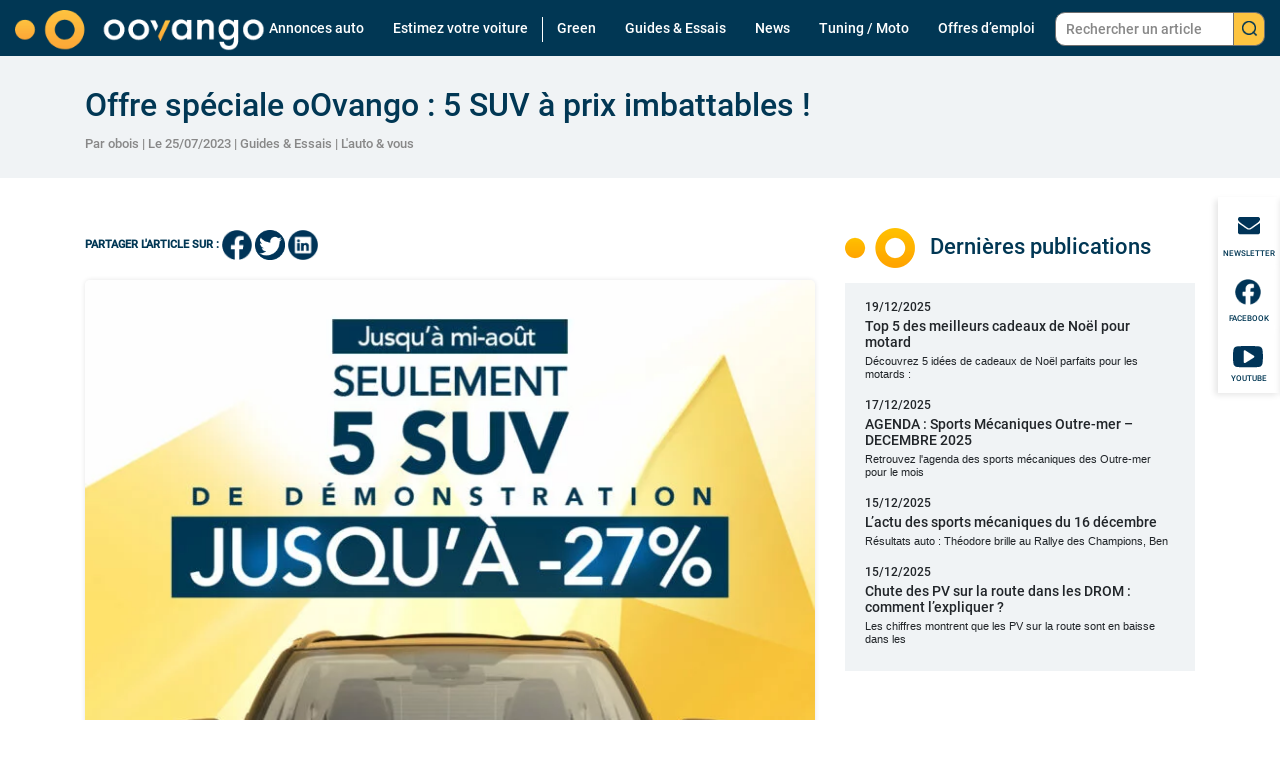

--- FILE ---
content_type: text/html; charset=UTF-8
request_url: https://www.oovango.com/offre-speciale-oovango-5-suv-a-prix-imbattables/
body_size: 25397
content:
<!doctype html>
<!--[if lte IE 10 &!(IEMobile)]><html lang="fr-FR" class="old-ie"> <![endif]-->
<!--[if gt IE 10 &!(IEMobile)]><!-->
<html lang="fr-FR">
<!--<![endif]-->

<head>
    <meta charset="UTF-8"/>

    <link rel="preload" href="https://www.oovango.com/wp-content/themes/Oovango/dist/index.css" as="style" />
    <link rel="preload" href="https://www.oovango.com/wp-content/themes/Oovango/images/logos/logo-oovango-white.png" as="image" />
    <link rel="preconnect" href="https://fonts.googleapis.com">
    <link rel="preconnect" href="https://fonts.gstatic.com" crossorigin>

    <meta name="viewport" content="width=device-width, initial-scale=1, shrink-to-fit=no">
    <meta name="apple-mobile-web-app-capable" content="yes"/>
    <meta name="apple-mobile-web-app-status-bar-style" content="black"/>
    <link rel="shortcut icon" href="https://www.oovango.com/wp-content/themes/Oovango/images/icons/favicon.png" type="image/x-icon"/>
    <link rel="apple-touch-icon" href="https://www.oovango.com/wp-content/themes/Oovango/images/icons/apple-touch-icon.png"/>
    <link rel="apple-touch-icon" sizes="57x57" href="https://www.oovango.com/wp-content/themes/Oovango/images/icons/apple-touch-icon-57x57.png"/>
    <link rel="apple-touch-icon" sizes="72x72" href="https://www.oovango.com/wp-content/themes/Oovango/images/icons/apple-touch-icon-72x72.png"/>
    <link rel="apple-touch-icon" sizes="76x76" href="https://www.oovango.com/wp-content/themes/Oovango/images/icons/apple-touch-icon-76x76.png"/>
    <link rel="apple-touch-icon" sizes="114x114" href="https://www.oovango.com/wp-content/themes/Oovango/images/icons/apple-touch-icon-114x114.png"/>
    <link rel="apple-touch-icon" sizes="120x120" href="https://www.oovango.com/wp-content/themes/Oovango/images/icons/apple-touch-icon-120x120.png"/>
    <link rel="apple-touch-icon" sizes="144x144" href="https://www.oovango.com/wp-content/themes/Oovango/images/icons/apple-touch-icon-144x144.png"/>
    <link rel="apple-touch-icon" sizes="152x152" href="https://www.oovango.com/wp-content/themes/Oovango/images/icons/apple-touch-icon-152x152.png"/>
    <link rel="apple-touch-icon" sizes="180x180" href="https://www.oovango.com/wp-content/themes/Oovango/images/icons/apple-touch-icon-180x180.png"/>
    <link rel="stylesheet" href="https://www.oovango.com/wp-content/themes/Oovango/dist/index.css">

    
    <meta name='robots' content='index, follow, max-image-preview:large, max-snippet:-1, max-video-preview:-1' />

	<!-- This site is optimized with the Yoast SEO plugin v25.3 - https://yoast.com/wordpress/plugins/seo/ -->
	<title>Offre spéciale oOvango : 5 SUV à prix imbattables ! - Oovango</title>
	<meta name="description" content="Jusqu&#039;à mi-août, oOvango vous propose une sélection de 5 SUV de démonstration à des prix exceptionnels. Ces véhicules ont été utilisés uniquement pour des essais clients et sont en excellent état, avec une faible kilométrage et encore sous garantie du constructeur. Ne manquez pas cette rare opportunité de posséder un SUV de qualité à un prix avantageux !" />
	<link rel="canonical" href="https://www.oovango.com/offre-speciale-oovango-5-suv-a-prix-imbattables/" />
	<meta property="og:locale" content="fr_FR" />
	<meta property="og:type" content="article" />
	<meta property="og:title" content="Offre spéciale oOvango : 5 SUV à prix imbattables ! - Oovango" />
	<meta property="og:description" content="Jusqu&#039;à mi-août, oOvango vous propose une sélection de 5 SUV de démonstration à des prix exceptionnels. Ces véhicules ont été utilisés uniquement pour des essais clients et sont en excellent état, avec une faible kilométrage et encore sous garantie du constructeur. Ne manquez pas cette rare opportunité de posséder un SUV de qualité à un prix avantageux !" />
	<meta property="og:url" content="https://www.oovango.com/offre-speciale-oovango-5-suv-a-prix-imbattables/" />
	<meta property="og:site_name" content="Oovango" />
	<meta property="article:publisher" content="https://www.facebook.com/oovango" />
	<meta property="article:published_time" content="2023-07-25T13:40:51+00:00" />
	<meta property="article:modified_time" content="2024-06-05T13:38:22+00:00" />
	<meta property="og:image" content="https://www.oovango.com/wp-content/uploads/2023/07/Plan-de-travail-1.jpg" />
	<meta property="og:image:width" content="1080" />
	<meta property="og:image:height" content="1080" />
	<meta property="og:image:type" content="image/jpeg" />
	<meta name="author" content="obois" />
	<meta name="twitter:card" content="summary_large_image" />
	<meta name="twitter:creator" content="@oovango" />
	<meta name="twitter:site" content="@oovango" />
	<meta name="twitter:label1" content="Écrit par" />
	<meta name="twitter:data1" content="obois" />
	<meta name="twitter:label2" content="Durée de lecture estimée" />
	<meta name="twitter:data2" content="4 minutes" />
	<script type="application/ld+json" class="yoast-schema-graph">{"@context":"https://schema.org","@graph":[{"@type":"NewsArticle","@id":"https://www.oovango.com/offre-speciale-oovango-5-suv-a-prix-imbattables/#article","isPartOf":{"@id":"https://www.oovango.com/offre-speciale-oovango-5-suv-a-prix-imbattables/"},"author":{"name":"obois","@id":"https://www.oovango.com/#/schema/person/6345ffa874613b573577f948ed874d74"},"headline":"Offre spéciale oOvango : 5 SUV à prix imbattables !","datePublished":"2023-07-25T13:40:51+00:00","dateModified":"2024-06-05T13:38:22+00:00","mainEntityOfPage":{"@id":"https://www.oovango.com/offre-speciale-oovango-5-suv-a-prix-imbattables/"},"wordCount":753,"commentCount":0,"publisher":{"@id":"https://www.oovango.com/#organization"},"image":{"@id":"https://www.oovango.com/offre-speciale-oovango-5-suv-a-prix-imbattables/#primaryimage"},"thumbnailUrl":"https://www.oovango.com/wp-content/uploads/2023/07/Plan-de-travail-1.jpg","keywords":["Martinique"],"articleSection":["Guides &amp; Essais","L'auto &amp; vous"],"inLanguage":"fr-FR","potentialAction":[{"@type":"CommentAction","name":"Comment","target":["https://www.oovango.com/offre-speciale-oovango-5-suv-a-prix-imbattables/#respond"]}]},{"@type":"WebPage","@id":"https://www.oovango.com/offre-speciale-oovango-5-suv-a-prix-imbattables/","url":"https://www.oovango.com/offre-speciale-oovango-5-suv-a-prix-imbattables/","name":"Offre spéciale oOvango : 5 SUV à prix imbattables ! - Oovango","isPartOf":{"@id":"https://www.oovango.com/#website"},"primaryImageOfPage":{"@id":"https://www.oovango.com/offre-speciale-oovango-5-suv-a-prix-imbattables/#primaryimage"},"image":{"@id":"https://www.oovango.com/offre-speciale-oovango-5-suv-a-prix-imbattables/#primaryimage"},"thumbnailUrl":"https://www.oovango.com/wp-content/uploads/2023/07/Plan-de-travail-1.jpg","datePublished":"2023-07-25T13:40:51+00:00","dateModified":"2024-06-05T13:38:22+00:00","description":"Jusqu'à mi-août, oOvango vous propose une sélection de 5 SUV de démonstration à des prix exceptionnels. Ces véhicules ont été utilisés uniquement pour des essais clients et sont en excellent état, avec une faible kilométrage et encore sous garantie du constructeur. Ne manquez pas cette rare opportunité de posséder un SUV de qualité à un prix avantageux !","breadcrumb":{"@id":"https://www.oovango.com/offre-speciale-oovango-5-suv-a-prix-imbattables/#breadcrumb"},"inLanguage":"fr-FR","potentialAction":[{"@type":"ReadAction","target":["https://www.oovango.com/offre-speciale-oovango-5-suv-a-prix-imbattables/"]}]},{"@type":"ImageObject","inLanguage":"fr-FR","@id":"https://www.oovango.com/offre-speciale-oovango-5-suv-a-prix-imbattables/#primaryimage","url":"https://www.oovango.com/wp-content/uploads/2023/07/Plan-de-travail-1.jpg","contentUrl":"https://www.oovango.com/wp-content/uploads/2023/07/Plan-de-travail-1.jpg","width":1080,"height":1080,"caption":"Offre exceptionnelle 5 SUV Martinique"},{"@type":"BreadcrumbList","@id":"https://www.oovango.com/offre-speciale-oovango-5-suv-a-prix-imbattables/#breadcrumb","itemListElement":[{"@type":"ListItem","position":1,"name":"Accueil","item":"https://www.oovango.com/"},{"@type":"ListItem","position":2,"name":"Offre spéciale oOvango : 5 SUV à prix imbattables !"}]},{"@type":"WebSite","@id":"https://www.oovango.com/#website","url":"https://www.oovango.com/","name":"Oovango","description":"Magazine et vente automobile","publisher":{"@id":"https://www.oovango.com/#organization"},"potentialAction":[{"@type":"SearchAction","target":{"@type":"EntryPoint","urlTemplate":"https://www.oovango.com/?s={search_term_string}"},"query-input":{"@type":"PropertyValueSpecification","valueRequired":true,"valueName":"search_term_string"}}],"inLanguage":"fr-FR"},{"@type":"Organization","@id":"https://www.oovango.com/#organization","name":"Oovango","url":"https://www.oovango.com/","logo":{"@type":"ImageObject","inLanguage":"fr-FR","@id":"https://www.oovango.com/#/schema/logo/image/","url":"https://www.oovango.com/wp-content/uploads/2024/09/logo-oovango.png","contentUrl":"https://www.oovango.com/wp-content/uploads/2024/09/logo-oovango.png","width":696,"height":249,"caption":"Oovango"},"image":{"@id":"https://www.oovango.com/#/schema/logo/image/"},"sameAs":["https://www.facebook.com/oovango","https://x.com/oovango"]},{"@type":"Person","@id":"https://www.oovango.com/#/schema/person/6345ffa874613b573577f948ed874d74","name":"obois","image":{"@type":"ImageObject","inLanguage":"fr-FR","@id":"https://www.oovango.com/#/schema/person/image/","url":"https://secure.gravatar.com/avatar/50be523bec24c8d7f41cae243dc93d0c002245417d171b80eec5c4232cd35439?s=96&d=mm&r=g","contentUrl":"https://secure.gravatar.com/avatar/50be523bec24c8d7f41cae243dc93d0c002245417d171b80eec5c4232cd35439?s=96&d=mm&r=g","caption":"obois"},"url":"https://www.oovango.com/author/obois/"}]}</script>
	<!-- / Yoast SEO plugin. -->


<link rel='dns-prefetch' href='//cdnjs.cloudflare.com' />
<link rel="alternate" type="application/rss+xml" title="Oovango &raquo; Offre spéciale oOvango : 5 SUV à prix imbattables ! Flux des commentaires" href="https://www.oovango.com/offre-speciale-oovango-5-suv-a-prix-imbattables/feed/" />
<link rel="alternate" title="oEmbed (JSON)" type="application/json+oembed" href="https://www.oovango.com/wp-json/oembed/1.0/embed?url=https%3A%2F%2Fwww.oovango.com%2Foffre-speciale-oovango-5-suv-a-prix-imbattables%2F" />
<link rel="alternate" title="oEmbed (XML)" type="text/xml+oembed" href="https://www.oovango.com/wp-json/oembed/1.0/embed?url=https%3A%2F%2Fwww.oovango.com%2Foffre-speciale-oovango-5-suv-a-prix-imbattables%2F&#038;format=xml" />
<!-- www.oovango.com is managing ads with Advanced Ads 2.0.9 – https://wpadvancedads.com/ --><script id="oovan-ready">
			window.advanced_ads_ready=function(e,a){a=a||"complete";var d=function(e){return"interactive"===a?"loading"!==e:"complete"===e};d(document.readyState)?e():document.addEventListener("readystatechange",(function(a){d(a.target.readyState)&&e()}),{once:"interactive"===a})},window.advanced_ads_ready_queue=window.advanced_ads_ready_queue||[];		</script>
		<style id='wp-img-auto-sizes-contain-inline-css' type='text/css'>
img:is([sizes=auto i],[sizes^="auto," i]){contain-intrinsic-size:3000px 1500px}
/*# sourceURL=wp-img-auto-sizes-contain-inline-css */
</style>
<style id='wp-emoji-styles-inline-css' type='text/css'>

	img.wp-smiley, img.emoji {
		display: inline !important;
		border: none !important;
		box-shadow: none !important;
		height: 1em !important;
		width: 1em !important;
		margin: 0 0.07em !important;
		vertical-align: -0.1em !important;
		background: none !important;
		padding: 0 !important;
	}
/*# sourceURL=wp-emoji-styles-inline-css */
</style>
<style id='wp-block-library-inline-css' type='text/css'>
:root{--wp-block-synced-color:#7a00df;--wp-block-synced-color--rgb:122,0,223;--wp-bound-block-color:var(--wp-block-synced-color);--wp-editor-canvas-background:#ddd;--wp-admin-theme-color:#007cba;--wp-admin-theme-color--rgb:0,124,186;--wp-admin-theme-color-darker-10:#006ba1;--wp-admin-theme-color-darker-10--rgb:0,107,160.5;--wp-admin-theme-color-darker-20:#005a87;--wp-admin-theme-color-darker-20--rgb:0,90,135;--wp-admin-border-width-focus:2px}@media (min-resolution:192dpi){:root{--wp-admin-border-width-focus:1.5px}}.wp-element-button{cursor:pointer}:root .has-very-light-gray-background-color{background-color:#eee}:root .has-very-dark-gray-background-color{background-color:#313131}:root .has-very-light-gray-color{color:#eee}:root .has-very-dark-gray-color{color:#313131}:root .has-vivid-green-cyan-to-vivid-cyan-blue-gradient-background{background:linear-gradient(135deg,#00d084,#0693e3)}:root .has-purple-crush-gradient-background{background:linear-gradient(135deg,#34e2e4,#4721fb 50%,#ab1dfe)}:root .has-hazy-dawn-gradient-background{background:linear-gradient(135deg,#faaca8,#dad0ec)}:root .has-subdued-olive-gradient-background{background:linear-gradient(135deg,#fafae1,#67a671)}:root .has-atomic-cream-gradient-background{background:linear-gradient(135deg,#fdd79a,#004a59)}:root .has-nightshade-gradient-background{background:linear-gradient(135deg,#330968,#31cdcf)}:root .has-midnight-gradient-background{background:linear-gradient(135deg,#020381,#2874fc)}:root{--wp--preset--font-size--normal:16px;--wp--preset--font-size--huge:42px}.has-regular-font-size{font-size:1em}.has-larger-font-size{font-size:2.625em}.has-normal-font-size{font-size:var(--wp--preset--font-size--normal)}.has-huge-font-size{font-size:var(--wp--preset--font-size--huge)}.has-text-align-center{text-align:center}.has-text-align-left{text-align:left}.has-text-align-right{text-align:right}.has-fit-text{white-space:nowrap!important}#end-resizable-editor-section{display:none}.aligncenter{clear:both}.items-justified-left{justify-content:flex-start}.items-justified-center{justify-content:center}.items-justified-right{justify-content:flex-end}.items-justified-space-between{justify-content:space-between}.screen-reader-text{border:0;clip-path:inset(50%);height:1px;margin:-1px;overflow:hidden;padding:0;position:absolute;width:1px;word-wrap:normal!important}.screen-reader-text:focus{background-color:#ddd;clip-path:none;color:#444;display:block;font-size:1em;height:auto;left:5px;line-height:normal;padding:15px 23px 14px;text-decoration:none;top:5px;width:auto;z-index:100000}html :where(.has-border-color){border-style:solid}html :where([style*=border-top-color]){border-top-style:solid}html :where([style*=border-right-color]){border-right-style:solid}html :where([style*=border-bottom-color]){border-bottom-style:solid}html :where([style*=border-left-color]){border-left-style:solid}html :where([style*=border-width]){border-style:solid}html :where([style*=border-top-width]){border-top-style:solid}html :where([style*=border-right-width]){border-right-style:solid}html :where([style*=border-bottom-width]){border-bottom-style:solid}html :where([style*=border-left-width]){border-left-style:solid}html :where(img[class*=wp-image-]){height:auto;max-width:100%}:where(figure){margin:0 0 1em}html :where(.is-position-sticky){--wp-admin--admin-bar--position-offset:var(--wp-admin--admin-bar--height,0px)}@media screen and (max-width:600px){html :where(.is-position-sticky){--wp-admin--admin-bar--position-offset:0px}}

/*# sourceURL=wp-block-library-inline-css */
</style><style id='wp-block-button-inline-css' type='text/css'>
.wp-block-button__link{align-content:center;box-sizing:border-box;cursor:pointer;display:inline-block;height:100%;text-align:center;word-break:break-word}.wp-block-button__link.aligncenter{text-align:center}.wp-block-button__link.alignright{text-align:right}:where(.wp-block-button__link){border-radius:9999px;box-shadow:none;padding:calc(.667em + 2px) calc(1.333em + 2px);text-decoration:none}.wp-block-button[style*=text-decoration] .wp-block-button__link{text-decoration:inherit}.wp-block-buttons>.wp-block-button.has-custom-width{max-width:none}.wp-block-buttons>.wp-block-button.has-custom-width .wp-block-button__link{width:100%}.wp-block-buttons>.wp-block-button.has-custom-font-size .wp-block-button__link{font-size:inherit}.wp-block-buttons>.wp-block-button.wp-block-button__width-25{width:calc(25% - var(--wp--style--block-gap, .5em)*.75)}.wp-block-buttons>.wp-block-button.wp-block-button__width-50{width:calc(50% - var(--wp--style--block-gap, .5em)*.5)}.wp-block-buttons>.wp-block-button.wp-block-button__width-75{width:calc(75% - var(--wp--style--block-gap, .5em)*.25)}.wp-block-buttons>.wp-block-button.wp-block-button__width-100{flex-basis:100%;width:100%}.wp-block-buttons.is-vertical>.wp-block-button.wp-block-button__width-25{width:25%}.wp-block-buttons.is-vertical>.wp-block-button.wp-block-button__width-50{width:50%}.wp-block-buttons.is-vertical>.wp-block-button.wp-block-button__width-75{width:75%}.wp-block-button.is-style-squared,.wp-block-button__link.wp-block-button.is-style-squared{border-radius:0}.wp-block-button.no-border-radius,.wp-block-button__link.no-border-radius{border-radius:0!important}:root :where(.wp-block-button .wp-block-button__link.is-style-outline),:root :where(.wp-block-button.is-style-outline>.wp-block-button__link){border:2px solid;padding:.667em 1.333em}:root :where(.wp-block-button .wp-block-button__link.is-style-outline:not(.has-text-color)),:root :where(.wp-block-button.is-style-outline>.wp-block-button__link:not(.has-text-color)){color:currentColor}:root :where(.wp-block-button .wp-block-button__link.is-style-outline:not(.has-background)),:root :where(.wp-block-button.is-style-outline>.wp-block-button__link:not(.has-background)){background-color:initial;background-image:none}
/*# sourceURL=https://www.oovango.com/wp-includes/blocks/button/style.min.css */
</style>
<style id='wp-block-heading-inline-css' type='text/css'>
h1:where(.wp-block-heading).has-background,h2:where(.wp-block-heading).has-background,h3:where(.wp-block-heading).has-background,h4:where(.wp-block-heading).has-background,h5:where(.wp-block-heading).has-background,h6:where(.wp-block-heading).has-background{padding:1.25em 2.375em}h1.has-text-align-left[style*=writing-mode]:where([style*=vertical-lr]),h1.has-text-align-right[style*=writing-mode]:where([style*=vertical-rl]),h2.has-text-align-left[style*=writing-mode]:where([style*=vertical-lr]),h2.has-text-align-right[style*=writing-mode]:where([style*=vertical-rl]),h3.has-text-align-left[style*=writing-mode]:where([style*=vertical-lr]),h3.has-text-align-right[style*=writing-mode]:where([style*=vertical-rl]),h4.has-text-align-left[style*=writing-mode]:where([style*=vertical-lr]),h4.has-text-align-right[style*=writing-mode]:where([style*=vertical-rl]),h5.has-text-align-left[style*=writing-mode]:where([style*=vertical-lr]),h5.has-text-align-right[style*=writing-mode]:where([style*=vertical-rl]),h6.has-text-align-left[style*=writing-mode]:where([style*=vertical-lr]),h6.has-text-align-right[style*=writing-mode]:where([style*=vertical-rl]){rotate:180deg}
/*# sourceURL=https://www.oovango.com/wp-includes/blocks/heading/style.min.css */
</style>
<style id='wp-block-list-inline-css' type='text/css'>
ol,ul{box-sizing:border-box}:root :where(.wp-block-list.has-background){padding:1.25em 2.375em}
/*# sourceURL=https://www.oovango.com/wp-includes/blocks/list/style.min.css */
</style>
<style id='wp-block-buttons-inline-css' type='text/css'>
.wp-block-buttons{box-sizing:border-box}.wp-block-buttons.is-vertical{flex-direction:column}.wp-block-buttons.is-vertical>.wp-block-button:last-child{margin-bottom:0}.wp-block-buttons>.wp-block-button{display:inline-block;margin:0}.wp-block-buttons.is-content-justification-left{justify-content:flex-start}.wp-block-buttons.is-content-justification-left.is-vertical{align-items:flex-start}.wp-block-buttons.is-content-justification-center{justify-content:center}.wp-block-buttons.is-content-justification-center.is-vertical{align-items:center}.wp-block-buttons.is-content-justification-right{justify-content:flex-end}.wp-block-buttons.is-content-justification-right.is-vertical{align-items:flex-end}.wp-block-buttons.is-content-justification-space-between{justify-content:space-between}.wp-block-buttons.aligncenter{text-align:center}.wp-block-buttons:not(.is-content-justification-space-between,.is-content-justification-right,.is-content-justification-left,.is-content-justification-center) .wp-block-button.aligncenter{margin-left:auto;margin-right:auto;width:100%}.wp-block-buttons[style*=text-decoration] .wp-block-button,.wp-block-buttons[style*=text-decoration] .wp-block-button__link{text-decoration:inherit}.wp-block-buttons.has-custom-font-size .wp-block-button__link{font-size:inherit}.wp-block-buttons .wp-block-button__link{width:100%}.wp-block-button.aligncenter{text-align:center}
/*# sourceURL=https://www.oovango.com/wp-includes/blocks/buttons/style.min.css */
</style>
<style id='wp-block-paragraph-inline-css' type='text/css'>
.is-small-text{font-size:.875em}.is-regular-text{font-size:1em}.is-large-text{font-size:2.25em}.is-larger-text{font-size:3em}.has-drop-cap:not(:focus):first-letter{float:left;font-size:8.4em;font-style:normal;font-weight:100;line-height:.68;margin:.05em .1em 0 0;text-transform:uppercase}body.rtl .has-drop-cap:not(:focus):first-letter{float:none;margin-left:.1em}p.has-drop-cap.has-background{overflow:hidden}:root :where(p.has-background){padding:1.25em 2.375em}:where(p.has-text-color:not(.has-link-color)) a{color:inherit}p.has-text-align-left[style*="writing-mode:vertical-lr"],p.has-text-align-right[style*="writing-mode:vertical-rl"]{rotate:180deg}
/*# sourceURL=https://www.oovango.com/wp-includes/blocks/paragraph/style.min.css */
</style>
<style id='wp-block-spacer-inline-css' type='text/css'>
.wp-block-spacer{clear:both}
/*# sourceURL=https://www.oovango.com/wp-includes/blocks/spacer/style.min.css */
</style>
<style id='global-styles-inline-css' type='text/css'>
:root{--wp--preset--aspect-ratio--square: 1;--wp--preset--aspect-ratio--4-3: 4/3;--wp--preset--aspect-ratio--3-4: 3/4;--wp--preset--aspect-ratio--3-2: 3/2;--wp--preset--aspect-ratio--2-3: 2/3;--wp--preset--aspect-ratio--16-9: 16/9;--wp--preset--aspect-ratio--9-16: 9/16;--wp--preset--color--black: #000000;--wp--preset--color--cyan-bluish-gray: #abb8c3;--wp--preset--color--white: #ffffff;--wp--preset--color--pale-pink: #f78da7;--wp--preset--color--vivid-red: #cf2e2e;--wp--preset--color--luminous-vivid-orange: #ff6900;--wp--preset--color--luminous-vivid-amber: #fcb900;--wp--preset--color--light-green-cyan: #7bdcb5;--wp--preset--color--vivid-green-cyan: #00d084;--wp--preset--color--pale-cyan-blue: #8ed1fc;--wp--preset--color--vivid-cyan-blue: #0693e3;--wp--preset--color--vivid-purple: #9b51e0;--wp--preset--gradient--vivid-cyan-blue-to-vivid-purple: linear-gradient(135deg,rgb(6,147,227) 0%,rgb(155,81,224) 100%);--wp--preset--gradient--light-green-cyan-to-vivid-green-cyan: linear-gradient(135deg,rgb(122,220,180) 0%,rgb(0,208,130) 100%);--wp--preset--gradient--luminous-vivid-amber-to-luminous-vivid-orange: linear-gradient(135deg,rgb(252,185,0) 0%,rgb(255,105,0) 100%);--wp--preset--gradient--luminous-vivid-orange-to-vivid-red: linear-gradient(135deg,rgb(255,105,0) 0%,rgb(207,46,46) 100%);--wp--preset--gradient--very-light-gray-to-cyan-bluish-gray: linear-gradient(135deg,rgb(238,238,238) 0%,rgb(169,184,195) 100%);--wp--preset--gradient--cool-to-warm-spectrum: linear-gradient(135deg,rgb(74,234,220) 0%,rgb(151,120,209) 20%,rgb(207,42,186) 40%,rgb(238,44,130) 60%,rgb(251,105,98) 80%,rgb(254,248,76) 100%);--wp--preset--gradient--blush-light-purple: linear-gradient(135deg,rgb(255,206,236) 0%,rgb(152,150,240) 100%);--wp--preset--gradient--blush-bordeaux: linear-gradient(135deg,rgb(254,205,165) 0%,rgb(254,45,45) 50%,rgb(107,0,62) 100%);--wp--preset--gradient--luminous-dusk: linear-gradient(135deg,rgb(255,203,112) 0%,rgb(199,81,192) 50%,rgb(65,88,208) 100%);--wp--preset--gradient--pale-ocean: linear-gradient(135deg,rgb(255,245,203) 0%,rgb(182,227,212) 50%,rgb(51,167,181) 100%);--wp--preset--gradient--electric-grass: linear-gradient(135deg,rgb(202,248,128) 0%,rgb(113,206,126) 100%);--wp--preset--gradient--midnight: linear-gradient(135deg,rgb(2,3,129) 0%,rgb(40,116,252) 100%);--wp--preset--font-size--small: 13px;--wp--preset--font-size--medium: 20px;--wp--preset--font-size--large: 36px;--wp--preset--font-size--x-large: 42px;--wp--preset--spacing--20: 0.44rem;--wp--preset--spacing--30: 0.67rem;--wp--preset--spacing--40: 1rem;--wp--preset--spacing--50: 1.5rem;--wp--preset--spacing--60: 2.25rem;--wp--preset--spacing--70: 3.38rem;--wp--preset--spacing--80: 5.06rem;--wp--preset--shadow--natural: 6px 6px 9px rgba(0, 0, 0, 0.2);--wp--preset--shadow--deep: 12px 12px 50px rgba(0, 0, 0, 0.4);--wp--preset--shadow--sharp: 6px 6px 0px rgba(0, 0, 0, 0.2);--wp--preset--shadow--outlined: 6px 6px 0px -3px rgb(255, 255, 255), 6px 6px rgb(0, 0, 0);--wp--preset--shadow--crisp: 6px 6px 0px rgb(0, 0, 0);}:where(.is-layout-flex){gap: 0.5em;}:where(.is-layout-grid){gap: 0.5em;}body .is-layout-flex{display: flex;}.is-layout-flex{flex-wrap: wrap;align-items: center;}.is-layout-flex > :is(*, div){margin: 0;}body .is-layout-grid{display: grid;}.is-layout-grid > :is(*, div){margin: 0;}:where(.wp-block-columns.is-layout-flex){gap: 2em;}:where(.wp-block-columns.is-layout-grid){gap: 2em;}:where(.wp-block-post-template.is-layout-flex){gap: 1.25em;}:where(.wp-block-post-template.is-layout-grid){gap: 1.25em;}.has-black-color{color: var(--wp--preset--color--black) !important;}.has-cyan-bluish-gray-color{color: var(--wp--preset--color--cyan-bluish-gray) !important;}.has-white-color{color: var(--wp--preset--color--white) !important;}.has-pale-pink-color{color: var(--wp--preset--color--pale-pink) !important;}.has-vivid-red-color{color: var(--wp--preset--color--vivid-red) !important;}.has-luminous-vivid-orange-color{color: var(--wp--preset--color--luminous-vivid-orange) !important;}.has-luminous-vivid-amber-color{color: var(--wp--preset--color--luminous-vivid-amber) !important;}.has-light-green-cyan-color{color: var(--wp--preset--color--light-green-cyan) !important;}.has-vivid-green-cyan-color{color: var(--wp--preset--color--vivid-green-cyan) !important;}.has-pale-cyan-blue-color{color: var(--wp--preset--color--pale-cyan-blue) !important;}.has-vivid-cyan-blue-color{color: var(--wp--preset--color--vivid-cyan-blue) !important;}.has-vivid-purple-color{color: var(--wp--preset--color--vivid-purple) !important;}.has-black-background-color{background-color: var(--wp--preset--color--black) !important;}.has-cyan-bluish-gray-background-color{background-color: var(--wp--preset--color--cyan-bluish-gray) !important;}.has-white-background-color{background-color: var(--wp--preset--color--white) !important;}.has-pale-pink-background-color{background-color: var(--wp--preset--color--pale-pink) !important;}.has-vivid-red-background-color{background-color: var(--wp--preset--color--vivid-red) !important;}.has-luminous-vivid-orange-background-color{background-color: var(--wp--preset--color--luminous-vivid-orange) !important;}.has-luminous-vivid-amber-background-color{background-color: var(--wp--preset--color--luminous-vivid-amber) !important;}.has-light-green-cyan-background-color{background-color: var(--wp--preset--color--light-green-cyan) !important;}.has-vivid-green-cyan-background-color{background-color: var(--wp--preset--color--vivid-green-cyan) !important;}.has-pale-cyan-blue-background-color{background-color: var(--wp--preset--color--pale-cyan-blue) !important;}.has-vivid-cyan-blue-background-color{background-color: var(--wp--preset--color--vivid-cyan-blue) !important;}.has-vivid-purple-background-color{background-color: var(--wp--preset--color--vivid-purple) !important;}.has-black-border-color{border-color: var(--wp--preset--color--black) !important;}.has-cyan-bluish-gray-border-color{border-color: var(--wp--preset--color--cyan-bluish-gray) !important;}.has-white-border-color{border-color: var(--wp--preset--color--white) !important;}.has-pale-pink-border-color{border-color: var(--wp--preset--color--pale-pink) !important;}.has-vivid-red-border-color{border-color: var(--wp--preset--color--vivid-red) !important;}.has-luminous-vivid-orange-border-color{border-color: var(--wp--preset--color--luminous-vivid-orange) !important;}.has-luminous-vivid-amber-border-color{border-color: var(--wp--preset--color--luminous-vivid-amber) !important;}.has-light-green-cyan-border-color{border-color: var(--wp--preset--color--light-green-cyan) !important;}.has-vivid-green-cyan-border-color{border-color: var(--wp--preset--color--vivid-green-cyan) !important;}.has-pale-cyan-blue-border-color{border-color: var(--wp--preset--color--pale-cyan-blue) !important;}.has-vivid-cyan-blue-border-color{border-color: var(--wp--preset--color--vivid-cyan-blue) !important;}.has-vivid-purple-border-color{border-color: var(--wp--preset--color--vivid-purple) !important;}.has-vivid-cyan-blue-to-vivid-purple-gradient-background{background: var(--wp--preset--gradient--vivid-cyan-blue-to-vivid-purple) !important;}.has-light-green-cyan-to-vivid-green-cyan-gradient-background{background: var(--wp--preset--gradient--light-green-cyan-to-vivid-green-cyan) !important;}.has-luminous-vivid-amber-to-luminous-vivid-orange-gradient-background{background: var(--wp--preset--gradient--luminous-vivid-amber-to-luminous-vivid-orange) !important;}.has-luminous-vivid-orange-to-vivid-red-gradient-background{background: var(--wp--preset--gradient--luminous-vivid-orange-to-vivid-red) !important;}.has-very-light-gray-to-cyan-bluish-gray-gradient-background{background: var(--wp--preset--gradient--very-light-gray-to-cyan-bluish-gray) !important;}.has-cool-to-warm-spectrum-gradient-background{background: var(--wp--preset--gradient--cool-to-warm-spectrum) !important;}.has-blush-light-purple-gradient-background{background: var(--wp--preset--gradient--blush-light-purple) !important;}.has-blush-bordeaux-gradient-background{background: var(--wp--preset--gradient--blush-bordeaux) !important;}.has-luminous-dusk-gradient-background{background: var(--wp--preset--gradient--luminous-dusk) !important;}.has-pale-ocean-gradient-background{background: var(--wp--preset--gradient--pale-ocean) !important;}.has-electric-grass-gradient-background{background: var(--wp--preset--gradient--electric-grass) !important;}.has-midnight-gradient-background{background: var(--wp--preset--gradient--midnight) !important;}.has-small-font-size{font-size: var(--wp--preset--font-size--small) !important;}.has-medium-font-size{font-size: var(--wp--preset--font-size--medium) !important;}.has-large-font-size{font-size: var(--wp--preset--font-size--large) !important;}.has-x-large-font-size{font-size: var(--wp--preset--font-size--x-large) !important;}
/*# sourceURL=global-styles-inline-css */
</style>
<style id='block-style-variation-styles-inline-css' type='text/css'>
:root :where(.wp-block-button.is-style-outline--1 .wp-block-button__link){background: transparent none;border-color: currentColor;border-width: 2px;border-style: solid;color: currentColor;padding-top: 0.667em;padding-right: 1.33em;padding-bottom: 0.667em;padding-left: 1.33em;}
:root :where(.wp-block-button.is-style-outline--2 .wp-block-button__link){background: transparent none;border-color: currentColor;border-width: 2px;border-style: solid;color: currentColor;padding-top: 0.667em;padding-right: 1.33em;padding-bottom: 0.667em;padding-left: 1.33em;}
:root :where(.wp-block-button.is-style-outline--3 .wp-block-button__link){background: transparent none;border-color: currentColor;border-width: 2px;border-style: solid;color: currentColor;padding-top: 0.667em;padding-right: 1.33em;padding-bottom: 0.667em;padding-left: 1.33em;}
:root :where(.wp-block-button.is-style-outline--4 .wp-block-button__link){background: transparent none;border-color: currentColor;border-width: 2px;border-style: solid;color: currentColor;padding-top: 0.667em;padding-right: 1.33em;padding-bottom: 0.667em;padding-left: 1.33em;}
:root :where(.wp-block-button.is-style-outline--5 .wp-block-button__link){background: transparent none;border-color: currentColor;border-width: 2px;border-style: solid;color: currentColor;padding-top: 0.667em;padding-right: 1.33em;padding-bottom: 0.667em;padding-left: 1.33em;}
:root :where(.wp-block-button.is-style-outline--6 .wp-block-button__link){background: transparent none;border-color: currentColor;border-width: 2px;border-style: solid;color: currentColor;padding-top: 0.667em;padding-right: 1.33em;padding-bottom: 0.667em;padding-left: 1.33em;}
:root :where(.wp-block-button.is-style-outline--7 .wp-block-button__link){background: transparent none;border-color: currentColor;border-width: 2px;border-style: solid;color: currentColor;padding-top: 0.667em;padding-right: 1.33em;padding-bottom: 0.667em;padding-left: 1.33em;}
:root :where(.wp-block-button.is-style-outline--8 .wp-block-button__link){background: transparent none;border-color: currentColor;border-width: 2px;border-style: solid;color: currentColor;padding-top: 0.667em;padding-right: 1.33em;padding-bottom: 0.667em;padding-left: 1.33em;}
:root :where(.wp-block-button.is-style-outline--9 .wp-block-button__link){background: transparent none;border-color: currentColor;border-width: 2px;border-style: solid;color: currentColor;padding-top: 0.667em;padding-right: 1.33em;padding-bottom: 0.667em;padding-left: 1.33em;}
:root :where(.wp-block-button.is-style-outline--10 .wp-block-button__link){background: transparent none;border-color: currentColor;border-width: 2px;border-style: solid;color: currentColor;padding-top: 0.667em;padding-right: 1.33em;padding-bottom: 0.667em;padding-left: 1.33em;}
/*# sourceURL=block-style-variation-styles-inline-css */
</style>
<style id='core-block-supports-inline-css' type='text/css'>
.wp-container-core-buttons-is-layout-16018d1d{justify-content:center;}
/*# sourceURL=core-block-supports-inline-css */
</style>

<style id='classic-theme-styles-inline-css' type='text/css'>
/*! This file is auto-generated */
.wp-block-button__link{color:#fff;background-color:#32373c;border-radius:9999px;box-shadow:none;text-decoration:none;padding:calc(.667em + 2px) calc(1.333em + 2px);font-size:1.125em}.wp-block-file__button{background:#32373c;color:#fff;text-decoration:none}
/*# sourceURL=/wp-includes/css/classic-themes.min.css */
</style>
<link rel='stylesheet' id='wp-components-css' href='https://www.oovango.com/wp-includes/css/dist/components/style.min.css?ver=6.9' type='text/css' media='all' />
<link rel='stylesheet' id='wp-preferences-css' href='https://www.oovango.com/wp-includes/css/dist/preferences/style.min.css?ver=6.9' type='text/css' media='all' />
<link rel='stylesheet' id='wp-block-editor-css' href='https://www.oovango.com/wp-includes/css/dist/block-editor/style.min.css?ver=6.9' type='text/css' media='all' />
<link rel='stylesheet' id='wp-reusable-blocks-css' href='https://www.oovango.com/wp-includes/css/dist/reusable-blocks/style.min.css?ver=6.9' type='text/css' media='all' />
<link rel='stylesheet' id='wp-patterns-css' href='https://www.oovango.com/wp-includes/css/dist/patterns/style.min.css?ver=6.9' type='text/css' media='all' />
<link rel='stylesheet' id='wp-editor-css' href='https://www.oovango.com/wp-includes/css/dist/editor/style.min.css?ver=6.9' type='text/css' media='all' />
<link rel='stylesheet' id='block-robo-gallery-style-css-css' href='https://www.oovango.com/wp-content/plugins/robo-gallery/includes/extensions/block/dist/blocks.style.build.css?ver=5.0.4' type='text/css' media='all' />
<link rel='stylesheet' id='contact-form-7-css' href='https://www.oovango.com/wp-content/plugins/contact-form-7/includes/css/styles.css?ver=6.1' type='text/css' media='all' />
<link rel='stylesheet' id='sjb-fontawesome-css' href='https://www.oovango.com/wp-content/plugins/simple-job-board/includes/css/font-awesome.min.css?ver=5.15.4' type='text/css' media='all' />
<link rel='stylesheet' id='ez-toc-css' href='https://www.oovango.com/wp-content/plugins/easy-table-of-contents/assets/css/screen.min.css?ver=2.0.74' type='text/css' media='all' />
<style id='ez-toc-inline-css' type='text/css'>
div#ez-toc-container .ez-toc-title {font-size: 16pt;}div#ez-toc-container .ez-toc-title {font-weight: 700;}div#ez-toc-container ul li , div#ez-toc-container ul li a {font-size: 14pt;}div#ez-toc-container ul li , div#ez-toc-container ul li a {font-weight: 400;}div#ez-toc-container nav ul ul li {font-size: 14pt;}div#ez-toc-container {background: #fff;border: 1px solid #ffffff;width: 100%;}div#ez-toc-container p.ez-toc-title , #ez-toc-container .ez_toc_custom_title_icon , #ez-toc-container .ez_toc_custom_toc_icon {color: #164f78;}div#ez-toc-container ul.ez-toc-list a {color: #0fa6e6;}div#ez-toc-container ul.ez-toc-list a:hover {color: #2a6496;}div#ez-toc-container ul.ez-toc-list a:visited {color: #428bca;}
.ez-toc-container-direction {direction: ltr;}.ez-toc-counter ul{counter-reset: item ;}.ez-toc-counter nav ul li a::before {content: counters(item, '.', decimal) '. ';display: inline-block;counter-increment: item;flex-grow: 0;flex-shrink: 0;margin-right: .2em; float: left; min-width: 22px;width: auto;}.ez-toc-widget-direction {direction: ltr;}.ez-toc-widget-container ul{counter-reset: item ;}.ez-toc-widget-container nav ul li a::before {content: counters(item, '.', decimal) '. ';display: inline-block;counter-increment: item;flex-grow: 0;flex-shrink: 0;margin-right: .2em; float: left; min-width: 22px;width: auto;}
/*# sourceURL=ez-toc-inline-css */
</style>
<style id='akismet-widget-style-inline-css' type='text/css'>

			.a-stats {
				--akismet-color-mid-green: #357b49;
				--akismet-color-white: #fff;
				--akismet-color-light-grey: #f6f7f7;

				max-width: 350px;
				width: auto;
			}

			.a-stats * {
				all: unset;
				box-sizing: border-box;
			}

			.a-stats strong {
				font-weight: 600;
			}

			.a-stats a.a-stats__link,
			.a-stats a.a-stats__link:visited,
			.a-stats a.a-stats__link:active {
				background: var(--akismet-color-mid-green);
				border: none;
				box-shadow: none;
				border-radius: 8px;
				color: var(--akismet-color-white);
				cursor: pointer;
				display: block;
				font-family: -apple-system, BlinkMacSystemFont, 'Segoe UI', 'Roboto', 'Oxygen-Sans', 'Ubuntu', 'Cantarell', 'Helvetica Neue', sans-serif;
				font-weight: 500;
				padding: 12px;
				text-align: center;
				text-decoration: none;
				transition: all 0.2s ease;
			}

			/* Extra specificity to deal with TwentyTwentyOne focus style */
			.widget .a-stats a.a-stats__link:focus {
				background: var(--akismet-color-mid-green);
				color: var(--akismet-color-white);
				text-decoration: none;
			}

			.a-stats a.a-stats__link:hover {
				filter: brightness(110%);
				box-shadow: 0 4px 12px rgba(0, 0, 0, 0.06), 0 0 2px rgba(0, 0, 0, 0.16);
			}

			.a-stats .count {
				color: var(--akismet-color-white);
				display: block;
				font-size: 1.5em;
				line-height: 1.4;
				padding: 0 13px;
				white-space: nowrap;
			}
		
/*# sourceURL=akismet-widget-style-inline-css */
</style>
<script type="text/javascript" src="https://www.oovango.com/wp-includes/js/jquery/jquery.min.js?ver=3.7.1" id="jquery-core-js"></script>
<script type="text/javascript" src="https://www.oovango.com/wp-includes/js/jquery/jquery-migrate.min.js?ver=3.4.1" id="jquery-migrate-js"></script>
<link rel="https://api.w.org/" href="https://www.oovango.com/wp-json/" /><link rel="alternate" title="JSON" type="application/json" href="https://www.oovango.com/wp-json/wp/v2/posts/57380" /><link rel="EditURI" type="application/rsd+xml" title="RSD" href="https://www.oovango.com/xmlrpc.php?rsd" />
<meta name="generator" content="WordPress 6.9" />
<link rel='shortlink' href='https://www.oovango.com/?p=57380' />
            
            
<!-- StarBox - the Author Box for Humans 3.5.4, visit: https://wordpress.org/plugins/starbox/ -->
<!-- /StarBox - the Author Box for Humans -->

<link rel='stylesheet' id='99d707def8-css' href='https://www.oovango.com/wp-content/plugins/starbox/themes/business/css/frontend.min.css?ver=3.5.4' type='text/css' media='all' />
<script type="text/javascript" src="https://www.oovango.com/wp-content/plugins/starbox/themes/business/js/frontend.min.js?ver=3.5.4" id="c36847039c-js"></script>
<link rel='stylesheet' id='247eb8da5b-css' href='https://www.oovango.com/wp-content/plugins/starbox/themes/admin/css/hidedefault.min.css?ver=3.5.4' type='text/css' media='all' />
<script type="application/ld+json" class="ez-toc-schema-markup-output">{"@context":"https:\/\/schema.org","@graph":[{"@context":"https:\/\/schema.org","@type":"SiteNavigationElement","@id":"#ez-toc","name":"1. Toyota Corolla Cross &#8211; \u00c0 ce prix, c\u2019est du jamais vu !","url":"https:\/\/www.oovango.com\/offre-speciale-oovango-5-suv-a-prix-imbattables\/#1-toyota-corolla-cross-%e2%80%93-a-ce-prix-cest-du-jamais-vu"},{"@context":"https:\/\/schema.org","@type":"SiteNavigationElement","@id":"#ez-toc","name":"2. Citro\u00ebn C3 AirCross &#8211; La polyvalence au juste prix !","url":"https:\/\/www.oovango.com\/offre-speciale-oovango-5-suv-a-prix-imbattables\/#2-citroen-c3-aircross-%e2%80%93-la-polyvalence-au-juste-prix"},{"@context":"https:\/\/schema.org","@type":"SiteNavigationElement","@id":"#ez-toc","name":"3. Citro\u00ebn C5 AirCross &#8211; Classe et confort, au prix de l&rsquo;\u00e9conomie !","url":"https:\/\/www.oovango.com\/offre-speciale-oovango-5-suv-a-prix-imbattables\/#3-citroen-c5-aircross-%e2%80%93-classe-et-confort-au-prix-de-leconomie"},{"@context":"https:\/\/schema.org","@type":"SiteNavigationElement","@id":"#ez-toc","name":"4. Toyota Yaris Cross &#8211; Style et consommation ma\u00eetris\u00e9s","url":"https:\/\/www.oovango.com\/offre-speciale-oovango-5-suv-a-prix-imbattables\/#4-toyota-yaris-cross-%e2%80%93-style-et-consommation-maitrises"},{"@context":"https:\/\/schema.org","@type":"SiteNavigationElement","@id":"#ez-toc","name":"5. Suzuki S-Cross &#8211; Fiabilit\u00e9 \u00e0 toute \u00e9preuve","url":"https:\/\/www.oovango.com\/offre-speciale-oovango-5-suv-a-prix-imbattables\/#5-suzuki-s-cross-%e2%80%93-fiabilite-a-toute-epreuve"}]}</script>
		<script>
		(function(h,o,t,j,a,r){
			h.hj=h.hj||function(){(h.hj.q=h.hj.q||[]).push(arguments)};
			h._hjSettings={hjid:2496402,hjsv:5};
			a=o.getElementsByTagName('head')[0];
			r=o.createElement('script');r.async=1;
			r.src=t+h._hjSettings.hjid+j+h._hjSettings.hjsv;
			a.appendChild(r);
		})(window,document,'//static.hotjar.com/c/hotjar-','.js?sv=');
		</script>
		<script  async src="https://pagead2.googlesyndication.com/pagead/js/adsbygoogle.js?client=ca-pub-1845199453375417" crossorigin="anonymous"></script>
    <script>
        window.dataLayer = window.dataLayer || [];
    </script>
    <!-- Google Tag Manager -->
    <script>(function(w,d,s,l,i){w[l]=w[l]||[];w[l].push({'gtm.start':
                new Date().getTime(),event:'gtm.js'});var f=d.getElementsByTagName(s)[0],
            j=d.createElement(s),dl=l!='dataLayer'?'&l='+l:'';j.async=true;j.src=
            'https://server.oovango.com/apy6ufy2u159bb6.js?aw='+i.replace(/^GTM-/, '')+dl;f.parentNode.insertBefore(j,f);
        })(window,document,'script','dataLayer','GTM-PHKFXVX');</script>
    <!-- End Google Tag Manager -->

    <!-- Gtag and Google Consent Mode https://developers.axeptio.eu/cookies/gtag-and-google-consent-mode -->
    <script>
        window.adsbygoogle = window.adsbygoogle || [];
        window.dataLayer = window.dataLayer || [];
        function gtag() {
            window.dataLayer.push(arguments);
        }
        window._axcb = window._axcb || [];
        window.adsbygoogle.pauseAdRequests = 1;

        gtag("js", new Date());

        gtag("consent", "default", {
            ad_storage: "denied",
            analytics_storage: "denied",
            ad_user_data : "denied",
            ad_personalization : "denied",
        });

        window._axcb.push(function(axeptio) {
            axeptio.on("cookies:complete", function(choices) {

                var gaVendorName = 'google_analytics';
                var adsVendorName = 'Google_Ads';

                var consentSettings = {
                    ad_storage: "denied",
                    analytics_storage: "denied",
                    ad_user_data : "denied",
                    ad_personalization : "denied",
                };

                if (choices[gaVendorName]) {
                    consentSettings.ad_user_data = "granted";
                    consentSettings.ad_personalization = "granted";
                    consentSettings.analytics_storage = "granted";
                    gtag("send", "pageview");
                }

                if (choices[adsVendorName]) {
                    consentSettings.ad_storage = "granted";
                } else {
                    gtag("set", "url_passthrough", true);
                    window.adsbygoogle.requestNonPersonalizedAds = 1;
                }
                gtag("consent", "update", consentSettings);
                window.adsbygoogle.pauseAdRequests = 0;
            });
        });
    </script>

    <!-- Matomo -->
    <script>
        var _paq = window._paq = window._paq || [];
        /* tracker methods like "setCustomDimension" should be called before "trackPageView" */
        _paq.push(['trackPageView']);
        _paq.push(['enableLinkTracking']);
        (function() {
            var u="https://stats.pixellweb.com/";
            _paq.push(['setTrackerUrl', u+'matomo.php']);
            _paq.push(['setSiteId', '2']);
            var d=document, g=d.createElement('script'), s=d.getElementsByTagName('script')[0];
            g.async=true; g.src=u+'matomo.js'; s.parentNode.insertBefore(g,s);
        })();
    </script>
    <!-- End Matomo Code -->

    <meta name="facebook-domain-verification" content="aspi0zzgsnwhnrats78kvpn3dpnvuv" />
    
    <script>
        window.axeptioSettings = {
            clientId: "64c02d25a6bdcd13983b8f27",
            cookiesVersion: "oovango magazine",
        };

        (function(d, s) {
            var t = d.getElementsByTagName(s)[0], e = d.createElement(s);
            e.async = true; e.src = "//static.axept.io/sdk.js";
            t.parentNode.insertBefore(e, t);
        })(document, "script");



        void 0 === window._axcb && (window._axcb = []);
        window._axcb.push(function (axeptio) {
            axeptio.on("cookies:complete", function (choices) {
                if (choices.facebook_pixel) {
                    loadFacebookPixelTag();
                }
            });
        });

    </script>
<link rel='stylesheet' id='gallery-css' href='https://www.oovango.com/wp-content/plugins/robo-gallery/css/gallery.css?ver=5.0.4' type='text/css' media='all' />
<link rel='stylesheet' id='robo-gallery-dynamic-id57451-css' href='https://www.oovango.com/wp-content/plugins/robo-gallery/cache/css/robo_gallery_css_id57451_667dbba754bac.css?ver=5.0.4' type='text/css' media='all' />
<link rel='stylesheet' id='robo-gallery-dynamic-id57467-css' href='https://www.oovango.com/wp-content/plugins/robo-gallery/cache/css/robo_gallery_css_id57467_64bfcb1120854.css?ver=5.0.4' type='text/css' media='all' />
<link rel='stylesheet' id='robo-gallery-dynamic-id57579-css' href='https://www.oovango.com/wp-content/plugins/robo-gallery/cache/css/robo_gallery_css_id57579_64bfcbb059924.css?ver=5.0.4' type='text/css' media='all' />
<link rel='stylesheet' id='robo-gallery-dynamic-id57611-css' href='https://www.oovango.com/wp-content/plugins/robo-gallery/cache/css/robo_gallery_css_id57611_64bfcbf42c66a.css?ver=5.0.4' type='text/css' media='all' />
<link rel='stylesheet' id='robo-gallery-dynamic-id57626-css' href='https://www.oovango.com/wp-content/plugins/robo-gallery/cache/css/robo_gallery_css_id57626_64bfcbcdb29f6.css?ver=5.0.4' type='text/css' media='all' />
</head>

<body class="is-not-home" data-lang="fr">

<div id="ie-fallback">
    <a href="http://windows.microsoft.com/fr-fr/internet-explorer/download-ie" title="Mettre à jour Internet Explorer" id="ie-box"></a>
</div><!-- /#ie-fallback -->

<div class="ie-wp">
    <header id="header" class="d-print-none">
                <div id="header-bottom">
            <a href="https://www.oovango.com" class="logo">
                <img src="https://www.oovango.com/wp-content/themes/Oovango/images/logos/logo-oovango-white.png" class="img-fluid" alt="Oovango logo" width="250" height="41"/>
            </a>
            <button id="search-trigger">
                <span class="material-icons">search</span>
                <span class="material-icons">close</span>
            </button>
            <button id="nav-mobile-trigger" type="button" aria-expanded="false" aria-controls="nav-main">
                <span class="btn-mobile-hamburger"><span></span> <span></span> <span></span><span></span></span><!-- /#btn-hamburger -->
            </button><!-- /#nav-mobile-trigger -->
            <ul id="nav-main">
                                    <li class="item" data-navsub>
                        <a href="/" class="link ">Annonces auto</a>
                                                    <ul class="nav-sub">
                                                                    <li class="item-sub">
                                        <a href="https://www.oovango.com/annonces-voitures-guadeloupe/" class="link-sub">Guadeloupe</a>
                                    </li><!-- /.item-sub -->
                                                                    <li class="item-sub">
                                        <a href="https://www.oovango.com/guyane/voiture" class="link-sub">Guyane</a>
                                    </li><!-- /.item-sub -->
                                                                    <li class="item-sub">
                                        <a href="https://www.oovango.com/martinique/voiture" class="link-sub">Martinique</a>
                                    </li><!-- /.item-sub -->
                                                            </ul>
                                            </li>
                                    <li class="item" >
                        <a href="https://www.oovango.com/estimation-voiture/" class="link ">Estimez votre voiture</a>
                                            </li>
                                    <li class="item" >
                        <a href="https://www.oovango.com/category/green/" class="link ">Green</a>
                                            </li>
                                    <li class="item" data-navsub>
                        <a href="https://www.oovango.com/category/guides/" class="link ">Guides &amp; Essais</a>
                                                    <ul class="nav-sub">
                                                                    <li class="item-sub">
                                        <a href="https://www.oovango.com/category/guides/conseils-achat-vente/" class="link-sub">Conseils</a>
                                    </li><!-- /.item-sub -->
                                                                    <li class="item-sub">
                                        <a href="https://www.oovango.com/category/guides/tutos/" class="link-sub">Tutos</a>
                                    </li><!-- /.item-sub -->
                                                                    <li class="item-sub">
                                        <a href="https://www.oovango.com/category/guides/essais/" class="link-sub">Essais Auto</a>
                                    </li><!-- /.item-sub -->
                                                                    <li class="item-sub">
                                        <a href="https://www.oovango.com/category/guides/essais-motos/" class="link-sub">Essais Motos</a>
                                    </li><!-- /.item-sub -->
                                                            </ul>
                                            </li>
                                    <li class="item" data-navsub>
                        <a href="https://www.oovango.com/category/news/" class="link ">News</a>
                                                    <ul class="nav-sub">
                                                                    <li class="item-sub">
                                        <a href="https://www.oovango.com/category/news/actu/" class="link-sub">Actu</a>
                                    </li><!-- /.item-sub -->
                                                                    <li class="item-sub">
                                        <a href="https://www.oovango.com/category/news/economie-news/" class="link-sub">Economie</a>
                                    </li><!-- /.item-sub -->
                                                                    <li class="item-sub">
                                        <a href="https://www.oovango.com/category/news/actu/sport-auto-moto/" class="link-sub">Sports mécaniques</a>
                                    </li><!-- /.item-sub -->
                                                            </ul>
                                            </li>
                                    <li class="item" data-navsub>
                        <a href="https://www.oovango.com/category/tuning-moto/" class="link ">Tuning / Moto</a>
                                                    <ul class="nav-sub">
                                                                    <li class="item-sub">
                                        <a href="https://www.oovango.com/category/passion-auto-moto/tuning/" class="link-sub">Tuning</a>
                                    </li><!-- /.item-sub -->
                                                                    <li class="item-sub">
                                        <a href="https://www.oovango.com/category/passion-auto-moto/moto/" class="link-sub">Moto</a>
                                    </li><!-- /.item-sub -->
                                                            </ul>
                                            </li>
                                <li class="item">
                    <a href="https://www.oovango.com/offres-emplois-dom/" class="link ">Offres d’emploi</a>
                </li>
            </ul>
            <form action="https://www.oovango.com/" class="search-wp">
                <input type="text" name="s" placeholder="Rechercher un article"/>
                <button type="submit">
                    <span class="sprite search-bl-b"></span>
                </button>
            </form>

        </div>
    </header><!-- /#header -->

    <ul id="sticky-menu">
        <!--<li class="item">
            <a href="<?/*= get_category_link(19); */?>" class="link">
                <div class="btn">
                    <span class="sprite sticky-podcast"></span>
                    <span class="txt">Podcasts</span>
                </div>
                <div class="hover">
                    <div>
                        <span class="sprite sticky-podcast"></span>
                    </div>
                    <span>Podcasts</span>
                </div>
            </a>
        </li>-->
        <li class="item">
            <a href="https://www.oovango.com/newsletter-1-2/" class="link">
                <div class="btn">
                    <span class="sprite sticky-contact"></span>
                    <span class="txt">Newsletter</span>
                </div>
                <div class="hover">
                    <div>
                        <span class="sprite sticky-contact"></span>
                    </div>
                    <span>Newsletter</span>
                </div>
            </a>
        </li>
        <li class="item">
            <a href="https://www.facebook.com/oovango" target="_blank" rel="noreferrer noopener" title="Nouvelle fenêtre" class="link">
                <div class="btn">
                    <span class="sprite sticky-facebook"></span>
                    <span class="txt">Facebook</span>
                </div>
                <div class="hover">
                    <div>
                        <span class="sprite sticky-facebook"></span>
                    </div>
                    <span>Facebook</span>
                </div>
            </a>
        </li>
        <li class="item">
            <a href="https://www.youtube.com/channel/UCKWmzqzwmWIOrB50tgQQgxQ" target="_blank" rel="noreferrer noopener" title="Nouvelle fenêtre" class="link">
                <div class="btn">
                    <span class="sprite sticky-youtube"></span>
                    <span class="txt">Youtube</span>
                </div>
                <div class="hover">
                    <div>
                        <span class="sprite sticky-youtube"></span>
                    </div>
                    <span>Youtube</span>
                </div>
            </a>
        </li>
    </ul>
    <!-- /#sticky-menu -->

    <script>
        window.dataLayer.push({
            event: 'vue_article',
        });
    </script>
    <main id="main">
        <article>
            <header>
                <div class="bg-gy-a pt-30 pb-15 pb-10-xs">
                    <div class="container">
                        <h1 class="h-like-h c-bl-b">Offre spéciale oOvango : 5 SUV à prix imbattables !</h1>
                                                <p class="p-like-c c-gy-c mt-10">Par obois | Le 25/07/2023 |                                                             <a href="https://www.oovango.com/category/guides/">Guides &amp; Essais</a>
                                                                |
                                                                                            <a href="https://www.oovango.com/category/news/actu/lauto-vous/">L&#039;auto &amp; vous</a>
                                                                                    </p>
                    </div>
                </div>
            </header>
            <div class="container mv-50 mv-20-sm">
                <div class="row">
                    <div class="col-md-8" >
                        <ul class="list-social">
    <li>
        <span class="title">Partager l'article sur :</span>
    </li>
    <li>
        <a href="http://www.facebook.com/sharer.php?u=https://www.oovango.com/offre-speciale-oovango-5-suv-a-prix-imbattables/" target="_blank">
            <span class="sprite social-facebook-blue"></span>
        </a>
    </li>
    <li>
        <a href="https://twitter.com/share?url=https://www.oovango.com/offre-speciale-oovango-5-suv-a-prix-imbattables/&amp;text=Offre spéciale oOvango : 5 SUV à prix imbattables !" target="_blank">
            <span class="sprite social-instagram-blue"></span>
        </a>
    </li>
    <li>
        <a href="http://www.linkedin.com/shareArticle?mini=true&amp;url=https://www.oovango.com/offre-speciale-oovango-5-suv-a-prix-imbattables/" target="_blank">
            <span class="sprite social-linkedin-blue"></span>
        </a>
    </li>
</ul>                                                <figure class="mt-20">
                            <img src="https://www.oovango.com/wp-content/uploads/2023/07/Plan-de-travail-1-750x750.jpg" class="img-fluid img-article" alt="" loading="lazy" width="750" height="422">
                        </figure>
                                                <p class="p-like-d c-bl-b mt-20">Jusqu'à mi-août, oOvango vous propose une sélection de 5 SUV de démonstration à des prix exceptionnels. Ces véhicules ont été utilisés uniquement pour des essais clients et sont en excellent état, avec une faible kilométrage et encore sous garantie du constructeur. Ne manquez pas cette rare opportunité de posséder un SUV de qualité à un prix avantageux !</p>
                    </div>
                    <!-- /.col-md-8 -->
                    <div class="col-md-4" >
                        <section>
                            <div class="d-none d-md-block">
                                <header>
                                    <div class="h-like-b logo-align except-article c-bl-b">Dernières publications</div>
                                </header>
                                <div class="chrono-wp except-article mt-15">
                                                                            <ul class="list">
                                                                                            <li class="item">
                                                    <a href="https://www.oovango.com/top-5-des-meilleurs-cadeaux-de-noel-pour-motard/">
                                                        <div class="date">19/12/2025</div>
                                                        <h3 class="title">Top 5 des meilleurs cadeaux de Noël pour motard</h3>
                                                        <p class="desc">Découvrez 5 idées de cadeaux de Noël parfaits pour les motards :</p>
                                                    </a>
                                                </li>
                                                                                            <li class="item">
                                                    <a href="https://www.oovango.com/agenda-sports-mecaniques-outre-mer-decembre-2025/">
                                                        <div class="date">17/12/2025</div>
                                                        <h3 class="title">AGENDA : Sports Mécaniques Outre-mer – DECEMBRE 2025</h3>
                                                        <p class="desc">Retrouvez l'agenda des sports mécaniques des Outre-mer pour le mois</p>
                                                    </a>
                                                </li>
                                                                                            <li class="item">
                                                    <a href="https://www.oovango.com/lactu-des-sports-mecaniques-du-16-decembre/">
                                                        <div class="date">15/12/2025</div>
                                                        <h3 class="title">L&rsquo;actu des sports mécaniques du 16 décembre</h3>
                                                        <p class="desc">Résultats auto : Théodore brille au Rallye des Champions, Ben</p>
                                                    </a>
                                                </li>
                                                                                            <li class="item">
                                                    <a href="https://www.oovango.com/chute-des-pv-sur-la-route-dans-les-drom-comment-lexpliquer/">
                                                        <div class="date">15/12/2025</div>
                                                        <h3 class="title">Chute des PV sur la route dans les DROM : comment l&rsquo;expliquer ?</h3>
                                                        <p class="desc">Les chiffres montrent que les PV sur la route sont en baisse dans les</p>
                                                    </a>
                                                </li>
                                                                                    </ul>
                                        <!-- /.list -->
                                                                    </div>
                                <!-- /.chrono-wp -->
                            </div>
                            <!-- TODO -->
                            <!--<div class="mt-30 mt-15-sm">
                                <a href="#" class="btn-cta">
                                    <span class="material-icons">place</span>
                                    <span>Véhicules près de chez vous</span>
                                </a>
                            </div>-->
                        </section>
                    </div>
                    <!-- /.col-md-4 -->
                </div>
                <!-- /.row -->
            </div>
            <!-- /.bg-gy-a -->
            <section class="mv-50-md mv-30-sm mv-20-xs">
                <div class="container">
                    <div class="article-wp mv-70 mv-50-md mv-30-sm mv-20-xs">
                        
<div id="ez-toc-container" class="ez-toc-v2_0_74 counter-hierarchy ez-toc-counter ez-toc-custom ez-toc-container-direction">
<div class="ez-toc-title-container">
<p class="ez-toc-title" style="cursor:inherit">Sommaire</p>
<span class="ez-toc-title-toggle"></span></div>
<nav><ul class='ez-toc-list ez-toc-list-level-1 ' ><li class='ez-toc-page-1 ez-toc-heading-level-2'><a class="ez-toc-link ez-toc-heading-1" href="#1-toyota-corolla-cross-%e2%80%93-a-ce-prix-cest-du-jamais-vu" >1. Toyota Corolla Cross &#8211; À ce prix, c’est du jamais vu !</a></li><li class='ez-toc-page-1 ez-toc-heading-level-2'><a class="ez-toc-link ez-toc-heading-2" href="#2-citroen-c3-aircross-%e2%80%93-la-polyvalence-au-juste-prix" >2. Citroën C3 AirCross &#8211; La polyvalence au juste prix !</a></li><li class='ez-toc-page-1 ez-toc-heading-level-2'><a class="ez-toc-link ez-toc-heading-3" href="#3-citroen-c5-aircross-%e2%80%93-classe-et-confort-au-prix-de-leconomie" >3. Citroën C5 AirCross &#8211; Classe et confort, au prix de l&rsquo;économie !</a></li><li class='ez-toc-page-1 ez-toc-heading-level-2'><a class="ez-toc-link ez-toc-heading-4" href="#4-toyota-yaris-cross-%e2%80%93-style-et-consommation-maitrises" >4. Toyota Yaris Cross &#8211; Style et consommation maîtrisés</a></li><li class='ez-toc-page-1 ez-toc-heading-level-2'><a class="ez-toc-link ez-toc-heading-5" href="#5-suzuki-s-cross-%e2%80%93-fiabilite-a-toute-epreuve" >5. Suzuki S-Cross &#8211; Fiabilité à toute épreuve</a></li></ul></nav></div>
<h2 class="wp-block-heading"><span class="ez-toc-section" id="1-toyota-corolla-cross-%e2%80%93-a-ce-prix-cest-du-jamais-vu"></span><strong>1. Toyota Corolla Cross &#8211; À ce prix, c’est du jamais vu !</strong><span class="ez-toc-section-end"></span></h2>


<style type="text/css" scoped>.rbs_gallery_694eaf358c904Spinner{
				margin: 50px auto;
				width: 50px;
				height: 40px;
				text-align: center;
				font-size: 10px;
			}
			.rbs_gallery_694eaf358c904Spinner > div{
			  background-color: #333;
			  height: 100%;
			  width: 6px;
			  display: inline-block;
			  -webkit-animation: rbs_gallery_694eaf358c904-stretchdelay 1.2s infinite ease-in-out;
			  animation: rbs_gallery_694eaf358c904-stretchdelay 1.2s infinite ease-in-out;
			}
			.rbs_gallery_694eaf358c904Spinner .rbs_gallery_694eaf358c904Rect2 {
			  -webkit-animation-delay: -1.1s;
			  animation-delay: -1.1s;
			}
			.rbs_gallery_694eaf358c904Spinner .rbs_gallery_694eaf358c904Rect3 {
			  -webkit-animation-delay: -1.0s;
			  animation-delay: -1.0s;
			}
			.rbs_gallery_694eaf358c904Spinner .rbs_gallery_694eaf358c904Rect4 {
			  -webkit-animation-delay: -0.9s;
			  animation-delay: -0.9s;
			}
			.rbs_gallery_694eaf358c904Spinner .rbs_gallery_694eaf358c904Rect5 {
			  -webkit-animation-delay: -0.8s;
			  animation-delay: -0.8s;
			}
			@-webkit-keyframes rbs_gallery_694eaf358c904-stretchdelay {
			  0%, 40%, 100% { -webkit-transform: scaleY(0.4) }  
			  20% { -webkit-transform: scaleY(1.0) }
			}
			@keyframes rbs_gallery_694eaf358c904-stretchdelay {
			  0%, 40%, 100% { 
			    transform: scaleY(0.4);
			    -webkit-transform: scaleY(0.4);
			  }  20% { 
			    transform: scaleY(1.0);
			    -webkit-transform: scaleY(1.0);
			  }
			}
		</style><div class="robo-gallery-wrap robo-gallery-wrap-id57451 robo-gallery-grid" ><div id="rbs_gallery_694eaf358c904-block-loader" class="rbs_gallery_694eaf358c904Spinner"><div class="rbs_gallery_694eaf358c904Rect1"></div> <div class="rbs_gallery_694eaf358c904Rect2"></div> <div class="rbs_gallery_694eaf358c904Rect3"></div> <div class="rbs_gallery_694eaf358c904Rect4"></div> <div class="rbs_gallery_694eaf358c904Rect5"></div></div><div id="robo_gallery_main_block_rbs_gallery_694eaf358c904" class="robogallery-gallery-57451" style="width:100%;  display: none;"><div id="rbs_gallery_694eaf358c904" data-options="rbs_gallery_694eaf358c904" style="width:100%;" class="robo_gallery  "><div class="rbs-img  category57451 " ><div class="rbs-img-image   rbs-lightbox " ><div class="rbs-img-thumbs"  data-thumbnail="https://www.oovango.com/wp-content/uploads/2023/07/1-Corolla-Cross-Avant-720x450.jpeg"  title="1-Corolla-Cross-Avant"  data-width="720"  data-height="450" ></div><div class="rbs-img-data-popup"  data-popup="https://www.oovango.com/wp-content/uploads/2023/07/1-Corolla-Cross-Avant.jpeg"  title="1-Corolla-Cross-Avant" ></div><div class="thumbnail-overlay"><div class="rbsIcons"><i class="fa fa-search-plus rbsZoomIcon " ></i></div></div></div></div><div class="rbs-img  category57451 " ><div class="rbs-img-image   rbs-lightbox " ><div class="rbs-img-thumbs"  data-thumbnail="https://www.oovango.com/wp-content/uploads/2023/07/3-Corolla-Cross-3-4-AR-720x450.jpeg"  title="3-Corolla-Cross-3-4-AR"  data-width="720"  data-height="450" ></div><div class="rbs-img-data-popup"  data-popup="https://www.oovango.com/wp-content/uploads/2023/07/3-Corolla-Cross-3-4-AR.jpeg"  title="3-Corolla-Cross-3-4-AR" ></div><div class="thumbnail-overlay"><div class="rbsIcons"><i class="fa fa-search-plus rbsZoomIcon " ></i></div></div></div></div><div class="rbs-img  category57451 " ><div class="rbs-img-image   rbs-lightbox " ><div class="rbs-img-thumbs"  data-thumbnail="https://www.oovango.com/wp-content/uploads/2023/07/6-Corolla-Cross-Interieur-AV-719x450.jpg"  title="Toyota Corolla Cross"  data-width="719"  data-height="450" ></div><div class="rbs-img-data-popup"  data-popup="https://www.oovango.com/wp-content/uploads/2023/07/6-Corolla-Cross-Interieur-AV.jpg"  title="Toyota Corolla Cross"  data-alt="Toyota Corolla Cross" ></div><div class="thumbnail-overlay"><div class="rbsIcons"><i class="fa fa-search-plus rbsZoomIcon " ></i></div></div></div></div></div></div></div><script>var rbs_gallery_694eaf358c904 = {"version":"5.0.4","id":57451,"class":"id57451","roboGalleryDelay":1000,"mainContainer":"#robo_gallery_main_block_rbs_gallery_694eaf358c904","loadingContainer":"#rbs_gallery_694eaf358c904-block-loader","loadingContainerObj":"rbs_gallery_694eaf358c904-block-loader","columnWidth":"auto","columns":3,"resolutions":[{"columnWidth":"auto","columns":3,"maxWidth":960},{"columnWidth":"auto","columns":2,"maxWidth":650},{"columnWidth":"auto","columns":1,"maxWidth":450}],"hideTitle":true,"lightboxOptions":{"gallery":{"enabled":true,"tCounter":"%curr% of %total%"}},"overlayEffect":"direction-aware-fade","boxesToLoadStart":12,"boxesToLoad":8,"waitUntilThumbLoads":1,"LoadingWord":"Loading...","loadMoreWord":"Load More","noMoreEntriesWord":"No More Entries","horizontalSpaceBetweenBoxes":15,"verticalSpaceBetweenBoxes":15,"lazyLoad":1,"wrapContainer":"#robo-gallery-wrap-rbs_gallery_694eaf358c904"};</script>



<p>Découvrez le tout dernier modèle Toyota Corolla Cross, disponible chez oOvango à un prix exceptionnel. Ce SUV est équipé d&rsquo;un puissant moteur hybride de 5e génération, offrant une performance remarquable. Avec son <strong>moteur full hybrid</strong> de 197 ch, sa boîte <strong>automatique</strong> et seulement 7 500 km au compteur, la Toyota Corolla Cross est prête à vous impressionner. Profitez de son <strong>confort</strong>, de son <strong>écran de 10,5&Prime;</strong> réactif, de sa capacité de coffre et de sa consommation maîtrisée.</p>



<p class="has-medium-font-size" style="font-style:normal;font-weight:800"><s>40 680 € Neuf</s>&nbsp;<br><strong>30 990 € Offre oOvango</strong> | Véhicule de démonstration | 7 500 km | 10/2022</p>



<div style="height:25px" aria-hidden="true" class="wp-block-spacer"></div>



<p><strong>Principaux équipements :</strong></p>



<ul class="wp-block-list">
<li>Caméra de recul</li>



<li>Aide au démarrage en côte (HAC)</li>



<li>Système anti-démarrage, anti-collision, ABS</li>



<li>Système de contrôle de motricité et de stabilité</li>



<li>Apple CarPlay et Android Auto</li>



<li>Climatisation automatique Tri-Zone</li>



<li>Limiteur et régulateur de vitesse adaptatif</li>
</ul>



<div style="height:25px" aria-hidden="true" class="wp-block-spacer"></div>



<p class="has-text-align-center">Pour voir cette <strong>Toyota Corolla Cross</strong> en concession au Lamentin, <strong>contactez-nous DÈS MAINTENANT</strong> via WhatsApp grâce au bouton suivant !</p>



<div class="wp-block-buttons is-content-justification-center is-layout-flex wp-container-core-buttons-is-layout-16018d1d wp-block-buttons-is-layout-flex">
<div class="wp-block-button has-custom-font-size is-style-outline has-medium-font-size is-style-outline--6"><a class="wp-block-button__link has-black-color has-text-color has-background wp-element-button" href="https://wa.link/dntaz2" style="border-radius:7px;background-color:#25d366" target="_blank" rel="noreferrer noopener">Voir la voiture en concession</a></div>
</div>



<div style="height:25px" aria-hidden="true" class="wp-block-spacer"></div>



<h2 class="wp-block-heading"><span class="ez-toc-section" id="2-citroen-c3-aircross-%e2%80%93-la-polyvalence-au-juste-prix"></span><strong>2. Citroën C3 AirCross &#8211; La polyvalence au juste prix !</strong><span class="ez-toc-section-end"></span></h2>


<style type="text/css" scoped>.rbs_gallery_694eaf3599894Spinner{
				margin: 50px auto;
				width: 50px;
				height: 40px;
				text-align: center;
				font-size: 10px;
			}
			.rbs_gallery_694eaf3599894Spinner > div{
			  background-color: #333;
			  height: 100%;
			  width: 6px;
			  display: inline-block;
			  -webkit-animation: rbs_gallery_694eaf3599894-stretchdelay 1.2s infinite ease-in-out;
			  animation: rbs_gallery_694eaf3599894-stretchdelay 1.2s infinite ease-in-out;
			}
			.rbs_gallery_694eaf3599894Spinner .rbs_gallery_694eaf3599894Rect2 {
			  -webkit-animation-delay: -1.1s;
			  animation-delay: -1.1s;
			}
			.rbs_gallery_694eaf3599894Spinner .rbs_gallery_694eaf3599894Rect3 {
			  -webkit-animation-delay: -1.0s;
			  animation-delay: -1.0s;
			}
			.rbs_gallery_694eaf3599894Spinner .rbs_gallery_694eaf3599894Rect4 {
			  -webkit-animation-delay: -0.9s;
			  animation-delay: -0.9s;
			}
			.rbs_gallery_694eaf3599894Spinner .rbs_gallery_694eaf3599894Rect5 {
			  -webkit-animation-delay: -0.8s;
			  animation-delay: -0.8s;
			}
			@-webkit-keyframes rbs_gallery_694eaf3599894-stretchdelay {
			  0%, 40%, 100% { -webkit-transform: scaleY(0.4) }  
			  20% { -webkit-transform: scaleY(1.0) }
			}
			@keyframes rbs_gallery_694eaf3599894-stretchdelay {
			  0%, 40%, 100% { 
			    transform: scaleY(0.4);
			    -webkit-transform: scaleY(0.4);
			  }  20% { 
			    transform: scaleY(1.0);
			    -webkit-transform: scaleY(1.0);
			  }
			}
		</style><div class="robo-gallery-wrap robo-gallery-wrap-id57467 robo-gallery-grid" ><div id="rbs_gallery_694eaf3599894-block-loader" class="rbs_gallery_694eaf3599894Spinner"><div class="rbs_gallery_694eaf3599894Rect1"></div> <div class="rbs_gallery_694eaf3599894Rect2"></div> <div class="rbs_gallery_694eaf3599894Rect3"></div> <div class="rbs_gallery_694eaf3599894Rect4"></div> <div class="rbs_gallery_694eaf3599894Rect5"></div></div><div id="robo_gallery_main_block_rbs_gallery_694eaf3599894" class="robogallery-gallery-57467" style="width:100%;  display: none;"><div id="rbs_gallery_694eaf3599894" data-options="rbs_gallery_694eaf3599894" style="width:100%;" class="robo_gallery  "><div class="rbs-img  category57467 " ><div class="rbs-img-image   rbs-lightbox " ><div class="rbs-img-thumbs"  data-thumbnail="https://www.oovango.com/wp-content/uploads/2023/07/C3-AirCross-Face-34-600x450.jpeg"  title="C3 AirCross - Face 3:4"  data-width="600"  data-height="450" ></div><div class="rbs-img-data-popup"  data-popup="https://www.oovango.com/wp-content/uploads/2023/07/C3-AirCross-Face-34.jpeg"  title="C3 AirCross - Face 3:4" ></div><div class="thumbnail-overlay"><div class="rbsIcons"><i class="fa fa-search-plus rbsZoomIcon " ></i></div></div></div></div><div class="rbs-img  category57467 " ><div class="rbs-img-image   rbs-lightbox " ><div class="rbs-img-thumbs"  data-thumbnail="https://www.oovango.com/wp-content/uploads/2023/07/C3-AirCross-Arriere-34-600x450.jpeg"  title="C3 AirCross - Arrière 3:4"  data-width="600"  data-height="450" ></div><div class="rbs-img-data-popup"  data-popup="https://www.oovango.com/wp-content/uploads/2023/07/C3-AirCross-Arriere-34.jpeg"  title="C3 AirCross - Arrière 3:4" ></div><div class="thumbnail-overlay"><div class="rbsIcons"><i class="fa fa-search-plus rbsZoomIcon " ></i></div></div></div></div><div class="rbs-img  category57467 " ><div class="rbs-img-image   rbs-lightbox " ><div class="rbs-img-thumbs"  data-thumbnail="https://www.oovango.com/wp-content/uploads/2023/07/C3-AirCross-Interieur-600x450.jpg"  title="C3 AirCross - Intérieur"  data-width="600"  data-height="450" ></div><div class="rbs-img-data-popup"  data-popup="https://www.oovango.com/wp-content/uploads/2023/07/C3-AirCross-Interieur.jpg"  title="C3 AirCross - Intérieur"  data-alt="C3 AirCross" ></div><div class="thumbnail-overlay"><div class="rbsIcons"><i class="fa fa-search-plus rbsZoomIcon " ></i></div></div></div></div></div></div></div><script>var rbs_gallery_694eaf3599894 = {"version":"5.0.4","id":57467,"class":"id57467","roboGalleryDelay":1000,"mainContainer":"#robo_gallery_main_block_rbs_gallery_694eaf3599894","loadingContainer":"#rbs_gallery_694eaf3599894-block-loader","loadingContainerObj":"rbs_gallery_694eaf3599894-block-loader","columnWidth":"auto","columns":3,"resolutions":[{"columnWidth":"auto","columns":3,"maxWidth":960},{"columnWidth":"auto","columns":2,"maxWidth":650},{"columnWidth":"auto","columns":1,"maxWidth":450}],"hideTitle":true,"lightboxOptions":{"gallery":{"enabled":true,"tCounter":"%curr% of %total%"}},"overlayEffect":"direction-aware-fade","boxesToLoadStart":12,"boxesToLoad":8,"waitUntilThumbLoads":1,"LoadingWord":"Loading...","loadMoreWord":"Load More","noMoreEntriesWord":"No More Entries","horizontalSpaceBetweenBoxes":15,"verticalSpaceBetweenBoxes":15,"lazyLoad":1,"wrapContainer":"#robo-gallery-wrap-rbs_gallery_694eaf3599894"};</script>



<p>Optez pour le Citroën C3 AirCross, un <strong>SUV polyvalent</strong> au <strong>rapport qualité-prix</strong> exceptionnel. Avec son moteur 1.5l BlueHDI de <strong>120 ch</strong>, sa boîte <strong>automatique</strong> et seulement 10 000 km au compteur, ce modèle offre <strong>un confort et un bien-être à bord</strong>. Profitez de <strong>nombreux équipements</strong>, d&rsquo;une <strong>habitabilité généreuse</strong> et d&rsquo;un <strong>style moderne</strong>.</p>



<p class="has-medium-font-size" style="font-style:normal;font-weight:800"><s>30 330 € Neuf</s><br><strong>23 940 € Offre oOvango</strong> | Véhicule de démonstration | 10 000 km | 06/2022</p>



<div style="height:25px" aria-hidden="true" class="wp-block-spacer"></div>



<p><strong>Principaux équipements :</strong></p>



<ul class="wp-block-list">
<li>Sa reconnaissance des panneaux de signalisation</li>



<li>Son allumage automatique des feux</li>



<li>Son aide au démarrage en pente</li>



<li>Son Aide au stationnement arrière</li>



<li>Ses essuie-glaces avant automatiques</li>



<li>Ses vitres et lunette arrière surteintées</li>



<li>Sa climatisation automatique</li>
</ul>



<div style="height:25px" aria-hidden="true" class="wp-block-spacer"></div>



<p class="has-text-align-center">Pour voir cette <strong>Citroën C3 AirCross</strong> en concession au Lamentin, <strong>contactez-nous DÈS MAINTENANT</strong> via WhatsApp grâce au bouton suivant !</p>



<div class="wp-block-buttons is-content-justification-center is-layout-flex wp-container-core-buttons-is-layout-16018d1d wp-block-buttons-is-layout-flex">
<div class="wp-block-button has-custom-font-size is-style-outline has-medium-font-size is-style-outline--7"><a class="wp-block-button__link has-black-color has-text-color has-background wp-element-button" href="https://wa.link/46kpa7" style="border-radius:7px;background-color:#25d366" target="_blank" rel="noreferrer noopener">Voir la voiture en concession</a></div>
</div>



<div style="height:25px" aria-hidden="true" class="wp-block-spacer"></div>



<h2 class="wp-block-heading"><span class="ez-toc-section" id="3-citroen-c5-aircross-%e2%80%93-classe-et-confort-au-prix-de-leconomie"></span><strong>3. Citroën C5 AirCross &#8211; Classe et confort, au prix de l&rsquo;économie !</strong><span class="ez-toc-section-end"></span></h2>


<style type="text/css" scoped>.rbs_gallery_694eaf359b0a1Spinner{
				margin: 50px auto;
				width: 50px;
				height: 40px;
				text-align: center;
				font-size: 10px;
			}
			.rbs_gallery_694eaf359b0a1Spinner > div{
			  background-color: #333;
			  height: 100%;
			  width: 6px;
			  display: inline-block;
			  -webkit-animation: rbs_gallery_694eaf359b0a1-stretchdelay 1.2s infinite ease-in-out;
			  animation: rbs_gallery_694eaf359b0a1-stretchdelay 1.2s infinite ease-in-out;
			}
			.rbs_gallery_694eaf359b0a1Spinner .rbs_gallery_694eaf359b0a1Rect2 {
			  -webkit-animation-delay: -1.1s;
			  animation-delay: -1.1s;
			}
			.rbs_gallery_694eaf359b0a1Spinner .rbs_gallery_694eaf359b0a1Rect3 {
			  -webkit-animation-delay: -1.0s;
			  animation-delay: -1.0s;
			}
			.rbs_gallery_694eaf359b0a1Spinner .rbs_gallery_694eaf359b0a1Rect4 {
			  -webkit-animation-delay: -0.9s;
			  animation-delay: -0.9s;
			}
			.rbs_gallery_694eaf359b0a1Spinner .rbs_gallery_694eaf359b0a1Rect5 {
			  -webkit-animation-delay: -0.8s;
			  animation-delay: -0.8s;
			}
			@-webkit-keyframes rbs_gallery_694eaf359b0a1-stretchdelay {
			  0%, 40%, 100% { -webkit-transform: scaleY(0.4) }  
			  20% { -webkit-transform: scaleY(1.0) }
			}
			@keyframes rbs_gallery_694eaf359b0a1-stretchdelay {
			  0%, 40%, 100% { 
			    transform: scaleY(0.4);
			    -webkit-transform: scaleY(0.4);
			  }  20% { 
			    transform: scaleY(1.0);
			    -webkit-transform: scaleY(1.0);
			  }
			}
		</style><div class="robo-gallery-wrap robo-gallery-wrap-id57579 robo-gallery-grid" ><div id="rbs_gallery_694eaf359b0a1-block-loader" class="rbs_gallery_694eaf359b0a1Spinner"><div class="rbs_gallery_694eaf359b0a1Rect1"></div> <div class="rbs_gallery_694eaf359b0a1Rect2"></div> <div class="rbs_gallery_694eaf359b0a1Rect3"></div> <div class="rbs_gallery_694eaf359b0a1Rect4"></div> <div class="rbs_gallery_694eaf359b0a1Rect5"></div></div><div id="robo_gallery_main_block_rbs_gallery_694eaf359b0a1" class="robogallery-gallery-57579" style="width:100%;  display: none;"><div id="rbs_gallery_694eaf359b0a1" data-options="rbs_gallery_694eaf359b0a1" style="width:100%;" class="robo_gallery  "><div class="rbs-img  category57579 " ><div class="rbs-img-image   rbs-lightbox " ><div class="rbs-img-thumbs"  data-thumbnail="https://www.oovango.com/wp-content/uploads/2023/07/img-3739-1200x750-1-720x450.jpg"  title="Citroën C5 AirCross"  data-width="720"  data-height="450" ></div><div class="rbs-img-data-popup"  data-popup="https://www.oovango.com/wp-content/uploads/2023/07/img-3739-1200x750-1.jpg"  title="Citroën C5 AirCross"  data-alt="Citroën C5 AirCross" ></div><div class="thumbnail-overlay"><div class="rbsIcons"><i class="fa fa-search-plus rbsZoomIcon " ></i></div></div></div></div><div class="rbs-img  category57579 " ><div class="rbs-img-image   rbs-lightbox " ><div class="rbs-img-thumbs"  data-thumbnail="https://www.oovango.com/wp-content/uploads/2023/07/img-3742-1200x750-1-720x450.jpg"  title="Citroën C5 AirCross"  data-width="720"  data-height="450" ></div><div class="rbs-img-data-popup"  data-popup="https://www.oovango.com/wp-content/uploads/2023/07/img-3742-1200x750-1.jpg"  title="Citroën C5 AirCross"  data-alt="Citroën C5 AirCross" ></div><div class="thumbnail-overlay"><div class="rbsIcons"><i class="fa fa-search-plus rbsZoomIcon " ></i></div></div></div></div><div class="rbs-img  category57579 " ><div class="rbs-img-image   rbs-lightbox " ><div class="rbs-img-thumbs"  data-thumbnail="https://www.oovango.com/wp-content/uploads/2023/07/img-3749-1200x750-2-720x450.jpg"  title="Citroën C5 AirCross"  data-width="720"  data-height="450" ></div><div class="rbs-img-data-popup"  data-popup="https://www.oovango.com/wp-content/uploads/2023/07/img-3749-1200x750-2.jpg"  title="Citroën C5 AirCross"  data-alt="Citroën C5 AirCross" ></div><div class="thumbnail-overlay"><div class="rbsIcons"><i class="fa fa-search-plus rbsZoomIcon " ></i></div></div></div></div></div></div></div><script>var rbs_gallery_694eaf359b0a1 = {"version":"5.0.4","id":57579,"class":"id57579","roboGalleryDelay":1000,"mainContainer":"#robo_gallery_main_block_rbs_gallery_694eaf359b0a1","loadingContainer":"#rbs_gallery_694eaf359b0a1-block-loader","loadingContainerObj":"rbs_gallery_694eaf359b0a1-block-loader","columnWidth":"auto","columns":3,"resolutions":[{"columnWidth":"auto","columns":3,"maxWidth":960},{"columnWidth":"auto","columns":2,"maxWidth":650},{"columnWidth":"auto","columns":1,"maxWidth":450}],"hideTitle":true,"lightboxOptions":{"gallery":{"enabled":true,"tCounter":"%curr% of %total%"}},"overlayEffect":"direction-aware-fade","boxesToLoadStart":12,"boxesToLoad":8,"waitUntilThumbLoads":1,"LoadingWord":"Loading...","loadMoreWord":"Load More","noMoreEntriesWord":"No More Entries","horizontalSpaceBetweenBoxes":15,"verticalSpaceBetweenBoxes":15,"lazyLoad":1,"wrapContainer":"#robo-gallery-wrap-rbs_gallery_694eaf359b0a1"};</script>



<p>Découvrez la <strong>Citroën C5 AirCross</strong>, un SUV élégant offrant un <strong>confort inégal</strong>é. Grâce à ses <strong>suspensions à butées hydrauliques progressives</strong>, ce modèle absorbe toutes les aspérités de la route pour une conduite agréable. Avec son moteur 1.5l BlueHDI de <strong>130 ch, sa boîte automatique</strong> et seulement <strong>8 206 km</strong> au compteur, profitez d&rsquo;un <strong>volume de coffre excellent</strong>, de <strong>nombreux rangements</strong> et d&rsquo;une <strong>consommation maîtrisée</strong>.</p>



<p class="has-medium-font-size" style="font-style:normal;font-weight:800"><s>37 030 € Neuf</s><br><strong>30 990 € Offre oOvango</strong> | Véhicule de démonstration | 8 206 km | 09/2022</p>



<div style="height:25px" aria-hidden="true" class="wp-block-spacer"></div>



<p><strong>Principaux équipements :</strong></p>



<ul class="wp-block-list">
<li>Ses sièges Advanced Comfort</li>



<li>Ses suspensions Citroën Advanced Confort</li>



<li>Sa caméra de recul &amp; aide au stationnement AV et AR</li>



<li>Son Active Safety Break (avec détection piétons)</li>



<li>Son allumage automatique des feux de croisement</li>
</ul>



<div style="height:25px" aria-hidden="true" class="wp-block-spacer"></div>



<p class="has-text-align-center">Pour voir cette <strong>Citroën C5 AirCross</strong> en concession au Lamentin, <strong>contactez-nous DÈS MAINTENANT</strong> via WhatsApp grâce au bouton suivant !</p>



<div class="wp-block-buttons is-content-justification-center is-layout-flex wp-container-core-buttons-is-layout-16018d1d wp-block-buttons-is-layout-flex">
<div class="wp-block-button has-custom-font-size is-style-outline has-medium-font-size is-style-outline--8"><a class="wp-block-button__link has-black-color has-text-color has-background wp-element-button" href="https://wa.link/oehg08" style="border-radius:7px;background-color:#25d366" target="_blank" rel="noreferrer noopener">Voir la voiture en concession</a></div>
</div>



<div style="height:25px" aria-hidden="true" class="wp-block-spacer"></div>



<h2 class="wp-block-heading"><span class="ez-toc-section" id="4-toyota-yaris-cross-%e2%80%93-style-et-consommation-maitrises"></span><strong>4. Toyota Yaris Cross &#8211; <strong>Style et consommation maîtrisés</strong></strong><span class="ez-toc-section-end"></span></h2>


<style type="text/css" scoped>.rbs_gallery_694eaf359c580Spinner{
				margin: 50px auto;
				width: 50px;
				height: 40px;
				text-align: center;
				font-size: 10px;
			}
			.rbs_gallery_694eaf359c580Spinner > div{
			  background-color: #333;
			  height: 100%;
			  width: 6px;
			  display: inline-block;
			  -webkit-animation: rbs_gallery_694eaf359c580-stretchdelay 1.2s infinite ease-in-out;
			  animation: rbs_gallery_694eaf359c580-stretchdelay 1.2s infinite ease-in-out;
			}
			.rbs_gallery_694eaf359c580Spinner .rbs_gallery_694eaf359c580Rect2 {
			  -webkit-animation-delay: -1.1s;
			  animation-delay: -1.1s;
			}
			.rbs_gallery_694eaf359c580Spinner .rbs_gallery_694eaf359c580Rect3 {
			  -webkit-animation-delay: -1.0s;
			  animation-delay: -1.0s;
			}
			.rbs_gallery_694eaf359c580Spinner .rbs_gallery_694eaf359c580Rect4 {
			  -webkit-animation-delay: -0.9s;
			  animation-delay: -0.9s;
			}
			.rbs_gallery_694eaf359c580Spinner .rbs_gallery_694eaf359c580Rect5 {
			  -webkit-animation-delay: -0.8s;
			  animation-delay: -0.8s;
			}
			@-webkit-keyframes rbs_gallery_694eaf359c580-stretchdelay {
			  0%, 40%, 100% { -webkit-transform: scaleY(0.4) }  
			  20% { -webkit-transform: scaleY(1.0) }
			}
			@keyframes rbs_gallery_694eaf359c580-stretchdelay {
			  0%, 40%, 100% { 
			    transform: scaleY(0.4);
			    -webkit-transform: scaleY(0.4);
			  }  20% { 
			    transform: scaleY(1.0);
			    -webkit-transform: scaleY(1.0);
			  }
			}
		</style><div class="robo-gallery-wrap robo-gallery-wrap-id57611 robo-gallery-grid" ><div id="rbs_gallery_694eaf359c580-block-loader" class="rbs_gallery_694eaf359c580Spinner"><div class="rbs_gallery_694eaf359c580Rect1"></div> <div class="rbs_gallery_694eaf359c580Rect2"></div> <div class="rbs_gallery_694eaf359c580Rect3"></div> <div class="rbs_gallery_694eaf359c580Rect4"></div> <div class="rbs_gallery_694eaf359c580Rect5"></div></div><div id="robo_gallery_main_block_rbs_gallery_694eaf359c580" class="robogallery-gallery-57611" style="width:100%;  display: none;"><div id="rbs_gallery_694eaf359c580" data-options="rbs_gallery_694eaf359c580" style="width:100%;" class="robo_gallery  "><div class="rbs-img  category57611 " ><div class="rbs-img-image   rbs-lightbox " ><div class="rbs-img-thumbs"  data-thumbnail="https://www.oovango.com/wp-content/uploads/2023/07/WhatsApp-Image-2023-07-24-at-08.33.59-600x450.jpeg"  title="Toyota Yaris Cross"  data-width="600"  data-height="450" ></div><div class="rbs-img-data-popup"  data-popup="https://www.oovango.com/wp-content/uploads/2023/07/WhatsApp-Image-2023-07-24-at-08.33.59.jpeg"  title="Toyota Yaris Cross"  data-alt="Toyota Yaris Cross Véhicule de direction Voiture de direction Voiture de démo" ></div><div class="thumbnail-overlay"><div class="rbsIcons"><i class="fa fa-search-plus rbsZoomIcon " ></i></div></div></div></div><div class="rbs-img  category57611 " ><div class="rbs-img-image   rbs-lightbox " ><div class="rbs-img-thumbs"  data-thumbnail="https://www.oovango.com/wp-content/uploads/2023/07/WhatsApp-Image-2023-07-24-at-08.34.01-600x450.jpeg"  title="Toyota Yaris Cross"  data-width="600"  data-height="450" ></div><div class="rbs-img-data-popup"  data-popup="https://www.oovango.com/wp-content/uploads/2023/07/WhatsApp-Image-2023-07-24-at-08.34.01.jpeg"  title="Toyota Yaris Cross"  data-alt="Toyota Yaris Cross Véhicule de direction Voiture de direction Voiture de démo" ></div><div class="thumbnail-overlay"><div class="rbsIcons"><i class="fa fa-search-plus rbsZoomIcon " ></i></div></div></div></div><div class="rbs-img  category57611 " ><div class="rbs-img-image   rbs-lightbox " ><div class="rbs-img-thumbs"  data-thumbnail="https://www.oovango.com/wp-content/uploads/2023/07/WhatsApp-Image-2023-07-24-at-08.33.59-1-600x450.jpg"  title="Toyota Yaris Cross"  data-width="600"  data-height="450" ></div><div class="rbs-img-data-popup"  data-popup="https://www.oovango.com/wp-content/uploads/2023/07/WhatsApp-Image-2023-07-24-at-08.33.59-1.jpg"  title="Toyota Yaris Cross"  data-alt="Toyota Yaris Cross" ></div><div class="thumbnail-overlay"><div class="rbsIcons"><i class="fa fa-search-plus rbsZoomIcon " ></i></div></div></div></div></div></div></div><script>var rbs_gallery_694eaf359c580 = {"version":"5.0.4","id":57611,"class":"id57611","roboGalleryDelay":1000,"mainContainer":"#robo_gallery_main_block_rbs_gallery_694eaf359c580","loadingContainer":"#rbs_gallery_694eaf359c580-block-loader","loadingContainerObj":"rbs_gallery_694eaf359c580-block-loader","columnWidth":"auto","columns":3,"resolutions":[{"columnWidth":"auto","columns":3,"maxWidth":960},{"columnWidth":"auto","columns":2,"maxWidth":650},{"columnWidth":"auto","columns":1,"maxWidth":450}],"hideTitle":true,"lightboxOptions":{"gallery":{"enabled":true,"tCounter":"%curr% of %total%"}},"overlayEffect":"direction-aware-fade","boxesToLoadStart":12,"boxesToLoad":8,"waitUntilThumbLoads":1,"LoadingWord":"Loading...","loadMoreWord":"Load More","noMoreEntriesWord":"No More Entries","horizontalSpaceBetweenBoxes":15,"verticalSpaceBetweenBoxes":15,"lazyLoad":1,"wrapContainer":"#robo-gallery-wrap-rbs_gallery_694eaf359c580"};</script>



<p>Optez pour la <strong>Toyota Yaris Cross</strong>, un SUV au <strong>style affirmé</strong>. Avec son moteur hybride SRD 1.5 ESS de 116 ch, sa <strong>boîte automatique</strong> et seulement <strong>10 000 km</strong> au compteur, ce modèle offre une <strong>motorisation hybride performante</strong>. Profitez d&rsquo;une <strong>finition de qualité</strong>, d&rsquo;une <strong>richesse d&rsquo;équipements</strong> et d&rsquo;une <strong>consommation mesurée</strong>.</p>



<p class="has-medium-font-size" style="font-style:normal;font-weight:800"><s>39 680 € Neuf</s><br><strong>33 990 € Offre oOvango</strong> | Véhicule de démonstration | 10 000 km | 02/2023</p>



<div style="height:25px" aria-hidden="true" class="wp-block-spacer"></div>



<p><strong>Principaux équipements :</strong></p>



<ul class="wp-block-list">
<li>Son alerte d’angle mort</li>



<li>Sa caméra de recul</li>



<li>Son ouverture électrique du coffre</li>



<li>Son ouverture porte de coffre au pied</li>



<li>Son affichage tête haute</li>



<li>Son aide au changement de ligne</li>
</ul>



<div style="height:25px" aria-hidden="true" class="wp-block-spacer"></div>



<p class="has-text-align-center">Pour voir cette <strong>Toyota Yaris Cross</strong> en concession au Lamentin, <strong>contactez-nous DÈS MAINTENANT</strong> via WhatsApp grâce au bouton suivant !</p>



<div class="wp-block-buttons is-content-justification-center is-layout-flex wp-container-core-buttons-is-layout-16018d1d wp-block-buttons-is-layout-flex">
<div class="wp-block-button has-custom-font-size is-style-outline has-medium-font-size is-style-outline--9"><a class="wp-block-button__link has-black-color has-text-color has-background wp-element-button" href="https://wa.link/w0c7xa" style="border-radius:7px;background-color:#25d366" target="_blank" rel="noreferrer noopener">Voir la voiture en concession</a></div>
</div>



<div style="height:25px" aria-hidden="true" class="wp-block-spacer"></div>



<h2 class="wp-block-heading"><span class="ez-toc-section" id="5-suzuki-s-cross-%e2%80%93-fiabilite-a-toute-epreuve"></span><strong>5. <strong>Suzuki S-Cross &#8211; Fiabilité à toute épreuve</strong></strong><span class="ez-toc-section-end"></span></h2>


<style type="text/css" scoped>.rbs_gallery_694eaf359da11Spinner{
				margin: 50px auto;
				width: 50px;
				height: 40px;
				text-align: center;
				font-size: 10px;
			}
			.rbs_gallery_694eaf359da11Spinner > div{
			  background-color: #333;
			  height: 100%;
			  width: 6px;
			  display: inline-block;
			  -webkit-animation: rbs_gallery_694eaf359da11-stretchdelay 1.2s infinite ease-in-out;
			  animation: rbs_gallery_694eaf359da11-stretchdelay 1.2s infinite ease-in-out;
			}
			.rbs_gallery_694eaf359da11Spinner .rbs_gallery_694eaf359da11Rect2 {
			  -webkit-animation-delay: -1.1s;
			  animation-delay: -1.1s;
			}
			.rbs_gallery_694eaf359da11Spinner .rbs_gallery_694eaf359da11Rect3 {
			  -webkit-animation-delay: -1.0s;
			  animation-delay: -1.0s;
			}
			.rbs_gallery_694eaf359da11Spinner .rbs_gallery_694eaf359da11Rect4 {
			  -webkit-animation-delay: -0.9s;
			  animation-delay: -0.9s;
			}
			.rbs_gallery_694eaf359da11Spinner .rbs_gallery_694eaf359da11Rect5 {
			  -webkit-animation-delay: -0.8s;
			  animation-delay: -0.8s;
			}
			@-webkit-keyframes rbs_gallery_694eaf359da11-stretchdelay {
			  0%, 40%, 100% { -webkit-transform: scaleY(0.4) }  
			  20% { -webkit-transform: scaleY(1.0) }
			}
			@keyframes rbs_gallery_694eaf359da11-stretchdelay {
			  0%, 40%, 100% { 
			    transform: scaleY(0.4);
			    -webkit-transform: scaleY(0.4);
			  }  20% { 
			    transform: scaleY(1.0);
			    -webkit-transform: scaleY(1.0);
			  }
			}
		</style><div class="robo-gallery-wrap robo-gallery-wrap-id57626 robo-gallery-grid" ><div id="rbs_gallery_694eaf359da11-block-loader" class="rbs_gallery_694eaf359da11Spinner"><div class="rbs_gallery_694eaf359da11Rect1"></div> <div class="rbs_gallery_694eaf359da11Rect2"></div> <div class="rbs_gallery_694eaf359da11Rect3"></div> <div class="rbs_gallery_694eaf359da11Rect4"></div> <div class="rbs_gallery_694eaf359da11Rect5"></div></div><div id="robo_gallery_main_block_rbs_gallery_694eaf359da11" class="robogallery-gallery-57626" style="width:100%;  display: none;"><div id="rbs_gallery_694eaf359da11" data-options="rbs_gallery_694eaf359da11" style="width:100%;" class="robo_gallery  "><div class="rbs-img  category57626 " ><div class="rbs-img-image   rbs-lightbox " ><div class="rbs-img-thumbs"  data-thumbnail="https://www.oovango.com/wp-content/uploads/2023/07/e64b8ce3-0f21-4efb-896e-77b79813c959-1200x750-1-720x450.jpeg"  title="Suzuki S-Cross"  data-width="720"  data-height="450" ></div><div class="rbs-img-data-popup"  data-popup="https://www.oovango.com/wp-content/uploads/2023/07/e64b8ce3-0f21-4efb-896e-77b79813c959-1200x750-1.jpeg"  title="Suzuki S-Cross"  data-alt="Suzuki S-Cross" ></div><div class="thumbnail-overlay"><div class="rbsIcons"><i class="fa fa-search-plus rbsZoomIcon " ></i></div></div></div></div><div class="rbs-img  category57626 " ><div class="rbs-img-image   rbs-lightbox " ><div class="rbs-img-thumbs"  data-thumbnail="https://www.oovango.com/wp-content/uploads/2023/07/WhatsApp-Image-2023-07-24-at-08.34.58-600x450.jpeg"  title="Suzuki S-Cross"  data-width="600"  data-height="450" ></div><div class="rbs-img-data-popup"  data-popup="https://www.oovango.com/wp-content/uploads/2023/07/WhatsApp-Image-2023-07-24-at-08.34.58.jpeg"  title="Suzuki S-Cross"  data-alt="Suzuki S-Cross" ></div><div class="thumbnail-overlay"><div class="rbsIcons"><i class="fa fa-search-plus rbsZoomIcon " ></i></div></div></div></div><div class="rbs-img  category57626 " ><div class="rbs-img-image   rbs-lightbox " ><div class="rbs-img-thumbs"  data-thumbnail="https://www.oovango.com/wp-content/uploads/2023/07/23195aa3-6281-4600-af9c-cd036cb80c49-1200x750-1-720x450.jpg"  title="23195aa3-6281-4600-af9c-cd036cb80c49-1200x750"  data-width="720"  data-height="450" ></div><div class="rbs-img-data-popup"  data-popup="https://www.oovango.com/wp-content/uploads/2023/07/23195aa3-6281-4600-af9c-cd036cb80c49-1200x750-1.jpg"  title="23195aa3-6281-4600-af9c-cd036cb80c49-1200x750" ></div><div class="thumbnail-overlay"><div class="rbsIcons"><i class="fa fa-search-plus rbsZoomIcon " ></i></div></div></div></div></div></div></div><script>var rbs_gallery_694eaf359da11 = {"version":"5.0.4","id":57626,"class":"id57626","roboGalleryDelay":1000,"mainContainer":"#robo_gallery_main_block_rbs_gallery_694eaf359da11","loadingContainer":"#rbs_gallery_694eaf359da11-block-loader","loadingContainerObj":"rbs_gallery_694eaf359da11-block-loader","columnWidth":"auto","columns":3,"resolutions":[{"columnWidth":"auto","columns":3,"maxWidth":960},{"columnWidth":"auto","columns":2,"maxWidth":650},{"columnWidth":"auto","columns":1,"maxWidth":450}],"hideTitle":true,"lightboxOptions":{"gallery":{"enabled":true,"tCounter":"%curr% of %total%"}},"overlayEffect":"direction-aware-fade","boxesToLoadStart":12,"boxesToLoad":8,"waitUntilThumbLoads":1,"LoadingWord":"Loading...","loadMoreWord":"Load More","noMoreEntriesWord":"No More Entries","horizontalSpaceBetweenBoxes":15,"verticalSpaceBetweenBoxes":15,"lazyLoad":1,"wrapContainer":"#robo-gallery-wrap-rbs_gallery_694eaf359da11"};</script>



<p>Découvrez le Suzuki S-Cross, un SUV robuste et confortable. Avec son moteur micro-hybride de 120 ch, sa boîte manuelle et seulement 16 000 km au compteur, ce modèle offre une conduite fiable et agréable. Profitez d&rsquo;une connectivité moderne, d&rsquo;un look séduisant et d&rsquo;une facilité d&rsquo;utilisation.</p>



<p class="has-medium-font-size" style="font-style:normal;font-weight:800"><s>35 680 € Neuf</s><br><strong>25 990 € Offre oOvango</strong> | Véhicule de démonstration | 16 000 km | 11/2022</p>



<div style="height:25px" aria-hidden="true" class="wp-block-spacer"></div>



<p><strong>Principaux équipements :</strong></p>



<ul class="wp-block-list">
<li>Son MirrorLink™ et AppleCar Play® couplé à la caméra de recul</li>



<li>Ses essuie-glaces automatiques</li>



<li>Son allumage automatique des projecteurs</li>



<li>Son système d’ouverture de portes et démarrage moteur «sans clé»</li>



<li>Son freinage actif d’urgence RBS (Radar Brake System)</li>
</ul>



<div style="height:25px" aria-hidden="true" class="wp-block-spacer"></div>



<p class="has-text-align-center">Pour voir cette<strong> Suzuki S-Cross</strong> en concession au Lamentin, <strong>contactez-nous DÈS MAINTENANT</strong> via WhatsApp grâce au bouton suivant !</p>



<div class="wp-block-buttons is-content-justification-center is-layout-flex wp-container-core-buttons-is-layout-16018d1d wp-block-buttons-is-layout-flex">
<div class="wp-block-button has-custom-font-size is-style-outline has-medium-font-size is-style-outline--10"><a class="wp-block-button__link has-black-color has-text-color has-background wp-element-button" href="https://wa.link/h7q3c5" style="border-radius:7px;background-color:#25d366" target="_blank" rel="noreferrer noopener">Voir la voiture en concession</a></div>
</div>



<div style="height:40px" aria-hidden="true" class="wp-block-spacer"></div>

                         <div class="abh_box abh_box_down abh_box_business"><ul class="abh_tabs"> <li class="abh_about abh_active"><a href="#abh_about">À propos</a></li> <li class="abh_posts"><a href="#abh_posts">Articles récents</a></li></ul><div class="abh_tab_content"><section class="vcard author abh_about_tab abh_tab" itemscope itemprop="author" itemtype="https://schema.org/Person" style="display:block"><div class="abh_image" itemscope itemtype="https://schema.org/ImageObject"><a href = "https://www.oovango.com/author/obois/" class="url" title = "obois" > <img alt='obois' src='https://secure.gravatar.com/avatar/50be523bec24c8d7f41cae243dc93d0c002245417d171b80eec5c4232cd35439?s=250&#038;d=mm&#038;r=g' srcset='https://secure.gravatar.com/avatar/50be523bec24c8d7f41cae243dc93d0c002245417d171b80eec5c4232cd35439?s=500&#038;d=mm&#038;r=g 2x' class='avatar avatar-250 photo' height='250' width='250' /></a > </div><div class="abh_social"> </div><div class="abh_text"><div class="abh_name fn name" itemprop="name" ><a href="https://www.oovango.com/author/obois/" class="url">obois</a></div><div class="abh_job" ></div><div class="description note abh_description" itemprop="description" ></div></div> </section><section class="abh_posts_tab abh_tab" ><div class="abh_image"><a href="https://www.oovango.com/author/obois/" class="url" title="obois"><img alt='obois' src='https://secure.gravatar.com/avatar/50be523bec24c8d7f41cae243dc93d0c002245417d171b80eec5c4232cd35439?s=250&#038;d=mm&#038;r=g' srcset='https://secure.gravatar.com/avatar/50be523bec24c8d7f41cae243dc93d0c002245417d171b80eec5c4232cd35439?s=500&#038;d=mm&#038;r=g 2x' class='avatar avatar-250 photo' height='250' width='250' /></a></div><div class="abh_social"> </div><div class="abh_text"><div class="abh_name" >Les derniers articles par obois <span class="abh_allposts">(<a href="https://www.oovango.com/author/obois/">tout voir</a>)</span></div><div class="abh_description note" ><ul>				<li>					<a href="https://www.oovango.com/offre-speciale-oovango-5-suv-a-prix-imbattables/">Offre spéciale oOvango : 5 SUV à prix imbattables !</a><span> - 25/07/2023</span>				</li></ul></div></div> </section></div> </div>                    </div><!-- .article-wp -->
                </div>
            </section>
            <div class="container">
                <ul class="list-social">
    <li>
        <span class="title">Partager l'article sur :</span>
    </li>
    <li>
        <a href="http://www.facebook.com/sharer.php?u=https://www.oovango.com/offre-speciale-oovango-5-suv-a-prix-imbattables/" target="_blank">
            <span class="sprite social-facebook-blue"></span>
        </a>
    </li>
    <li>
        <a href="https://twitter.com/share?url=https://www.oovango.com/offre-speciale-oovango-5-suv-a-prix-imbattables/&amp;text=Offre spéciale oOvango : 5 SUV à prix imbattables !" target="_blank">
            <span class="sprite social-instagram-blue"></span>
        </a>
    </li>
    <li>
        <a href="http://www.linkedin.com/shareArticle?mini=true&amp;url=https://www.oovango.com/offre-speciale-oovango-5-suv-a-prix-imbattables/" target="_blank">
            <span class="sprite social-linkedin-blue"></span>
        </a>
    </li>
</ul>            </div>
            <!-- /.container -->

                        <div class="pv-50 pv-30-sm" data-aos="fade-up">
                <header>
                    <!-- /.h-like-c -->
                </header>
                <div class="container">
                    <div class="h-like-b logo-align except-article c-bl-b mb-10">À lire également</div>
                    <div class="row">
                                                <div class="col-lg-3 col-6 mt-10">
                                                        <a class="article-vertical" href="https://www.oovango.com/achat-dune-nouvelle-voiture-4-questions-a-se-poser-avant/">
                                <figure class="img-wp">
                                    <img src="https://www.oovango.com/wp-content/uploads/2022/11/Questions-a-se-poser-pour-achat-voiture-350x260.jpg" class="img-fluid" alt="" loading="lazy" width="350" height="260">
                                                                    </figure>
                                <div class="title-wp">
                                    <h3 class="title bigger">Achat d&rsquo;une nouvelle voiture : 4 questions à se poser avant</h3>
                                </div>
                            </a>
                            <!-- /.article-vertical -->
                                                    </div>
                        <!-- /.col-md-3 -->
                                                <div class="col-lg-3 col-6 mt-10">
                                                        <a class="article-vertical" href="https://www.oovango.com/6-avantages-a-acheter-une-voiture-doccasion/">
                                <figure class="img-wp">
                                    <img src="https://www.oovango.com/wp-content/uploads/2022/03/Acheter-voiture-doccasion-350x260.jpg" class="img-fluid" alt="" loading="lazy" width="350" height="260">
                                                                    </figure>
                                <div class="title-wp">
                                    <h3 class="title bigger">6 avantages à acheter une voiture d&rsquo;occasion</h3>
                                </div>
                            </a>
                            <!-- /.article-vertical -->
                                                    </div>
                        <!-- /.col-md-3 -->
                                                <div class="col-lg-3 col-6 mt-10">
                                                        <a class="article-vertical" href="https://www.oovango.com/8-moyens-de-consommer-moins-dans-les-embouteillages/">
                                <figure class="img-wp">
                                    <img src="https://www.oovango.com/wp-content/uploads/2022/02/moyens-de-moins-consommer-dans-les-embouteillages-350x260.png" class="img-fluid" alt="" loading="lazy" width="350" height="260">
                                                                    </figure>
                                <div class="title-wp">
                                    <h3 class="title bigger">8 moyens de consommer moins dans les embouteillages</h3>
                                </div>
                            </a>
                            <!-- /.article-vertical -->
                                                    </div>
                        <!-- /.col-md-3 -->
                                                <div class="col-lg-3 col-6 mt-10">
                                                        <a class="article-vertical" href="https://www.oovango.com/alfa-romeo-desormais-distribuee-en-martinique-par-la-concession-sodiva/">
                                <figure class="img-wp">
                                    <img src="https://www.oovango.com/wp-content/uploads/2023/06/Showroom-Alfa-6-350x260.jpeg" class="img-fluid" alt="" loading="lazy" width="350" height="260">
                                                                    </figure>
                                <div class="title-wp">
                                    <h3 class="title bigger">Alfa Romeo désormais distribuée en Martinique par la concession SODIVA</h3>
                                </div>
                            </a>
                            <!-- /.article-vertical -->
                                                    </div>
                        <!-- /.col-md-3 -->
                                            </div>
                </div>
            </div>
            
                <div class="pt-50 pt-30-sm" data-aos="fade-up">
                <div class="container">
                            <div class="h-like-b logo-align except-article c-bl-b mb-10">Bons plans</div>
                        <div class="row vehicules">
                                    <div class="col-lg-4">
                        <div class="vehicule">
                            <figure class="vehicule-img">
                                                                    <a href="https://www.oovango.com/martinique/voiture/vehicule/2612">
                                        <img src="https://www.oovango.com/martinique/uploads/crops/stampyt/40de08f5-7a19-4a03-9190-c096734e182f-380x260.jpg" class="img-fluid" alt="" width="379" height="260" loading="lazy">
                                    </a>
                                                                <a class="vehicule-site" href="https://www.oovango.com/martinique/voiture">
                                    Martinique                                </a>
                            </figure>
                            <div class="row mt-2">
                                <div class="col-xl-4 col-md-6 col-sm-4 col-6">
                                    <div class="vehicule-note">Bon plan oOvango</div>
                                    <div class="vehicule-marque">CITROEN</div>
                                    <div class="vehicule-marque">C3</div>
                                </div>
                                <div class="col-xl-3 col-md-6 col-sm-3 col-6 text-right">
                                    <div class="vehicule-prix">17&nbsp;590&nbsp;&euro;</div>
                                                                            <div>&nbsp;</div>
                                                                    </div>
                                <div class="col-xl-5 col-md-12 col-sm-5">
                                    <a class="btn-a or-b-full w-100 text-center vehicule-detail" href="https://www.oovango.com/martinique/voiture/vehicule/2612">Voir l'annonce</a>
                                </div>
                            </div>
                            <a class="btn-a w-100 text-center mt-2 vehicule-listing" href="https://www.oovango.com/martinique/voiture">Voir toutes les annonces</a>
                        </div>
                        <!-- /.article-vertical -->
                    </div>
                    <!-- /.col-md-3 -->
                                    <div class="col-lg-4">
                        <div class="vehicule">
                            <figure class="vehicule-img">
                                                                    <a href="https://www.oovango.com/martinique/voiture/vehicule/3309">
                                        <img src="https://www.oovango.com/martinique/uploads/crops/stampyt/b9bacccd-e334-49b1-a491-cbd053575cfe-380x260.jpg" class="img-fluid" alt="" width="379" height="260" loading="lazy">
                                    </a>
                                                                <a class="vehicule-site" href="https://www.oovango.com/martinique/voiture">
                                    Martinique                                </a>
                            </figure>
                            <div class="row mt-2">
                                <div class="col-xl-4 col-md-6 col-sm-4 col-6">
                                    <div class="vehicule-note">Bon plan oOvango</div>
                                    <div class="vehicule-marque">TOYOTA</div>
                                    <div class="vehicule-marque">COROLLA</div>
                                </div>
                                <div class="col-xl-3 col-md-6 col-sm-3 col-6 text-right">
                                    <div class="vehicule-prix">28&nbsp;990&nbsp;&euro;</div>
                                                                            <div>&nbsp;</div>
                                                                    </div>
                                <div class="col-xl-5 col-md-12 col-sm-5">
                                    <a class="btn-a or-b-full w-100 text-center vehicule-detail" href="https://www.oovango.com/martinique/voiture/vehicule/3309">Voir l'annonce</a>
                                </div>
                            </div>
                            <a class="btn-a w-100 text-center mt-2 vehicule-listing" href="https://www.oovango.com/martinique/voiture">Voir toutes les annonces</a>
                        </div>
                        <!-- /.article-vertical -->
                    </div>
                    <!-- /.col-md-3 -->
                                    <div class="col-lg-4">
                        <div class="vehicule">
                            <figure class="vehicule-img">
                                                                    <a href="https://www.oovango.com/martinique/voiture/vehicule/3143">
                                        <img src="https://www.oovango.com/martinique/uploads/crops/stampyt/94942447-fc91-48e3-8478-713794207fd5-380x260.jpg" class="img-fluid" alt="" width="379" height="260" loading="lazy">
                                    </a>
                                                                <a class="vehicule-site" href="https://www.oovango.com/martinique/voiture">
                                    Martinique                                </a>
                            </figure>
                            <div class="row mt-2">
                                <div class="col-xl-4 col-md-6 col-sm-4 col-6">
                                    <div class="vehicule-note">Bon plan oOvango</div>
                                    <div class="vehicule-marque">SUZUKI</div>
                                    <div class="vehicule-marque">SWIFT</div>
                                </div>
                                <div class="col-xl-3 col-md-6 col-sm-3 col-6 text-right">
                                    <div class="vehicule-prix">16&nbsp;990&nbsp;&euro;</div>
                                                                            <div>&nbsp;</div>
                                                                    </div>
                                <div class="col-xl-5 col-md-12 col-sm-5">
                                    <a class="btn-a or-b-full w-100 text-center vehicule-detail" href="https://www.oovango.com/martinique/voiture/vehicule/3143">Voir l'annonce</a>
                                </div>
                            </div>
                            <a class="btn-a w-100 text-center mt-2 vehicule-listing" href="https://www.oovango.com/martinique/voiture">Voir toutes les annonces</a>
                        </div>
                        <!-- /.article-vertical -->
                    </div>
                    <!-- /.col-md-3 -->
                            </div>
        </div>
    </div>

            <section id="newsletter-section" class="bg-gy-a pv-20 pb-15-xs mt-50 mt-30-sm">
    <div class="container">
        <div class="row align-items-center">
                        <div class="col-md-6">
                <div class="d-block d-sm-flex align-items-center">
                    <div>
                        <img src="https://www.oovango.com/wp-content/themes/Oovango/images/logos/logo-symbol-small.png" width="70" height="40" alt="">
                    </div>
                    <div class="c-bl-b pl-15 pl-0-xs pt-5-xs">
                        <div class="h-like-b">Newsletter</div>
                        <p class="p-like-a mb-0">Recevez nos bons plans autos en exclusivité et le meilleur de l’actu auto/moto en Outre-mer, chaque dernier jeudi du mois !</p>
                    </div>
                </div>
            </div>
            <!-- /.col-md-6 -->
            <div class="col-md-6 pl-100-md pl-15-xs mt-5-md mt-10-xs">
                <form action="https://www.oovango.com/wp-content/themes/Oovango/newsletter.php" method="post" class="newsletter-wp">
                    <input type="email" name="email" placeholder="Votre adresse e-mail..."/>
                    <button type="submit">Je m'inscris</button>
                </form>
            </div>
            <!-- /.col-md-6 -->
        </div>
        <!-- /.row -->
    </div>
</section>

            <section class="container pv-50 pv-30-sm">
    <header>
        <div class="h-like-b logo-align except-article c-bl-b">Commentaires (0)</div>
        <!-- /.h-like-c -->
    </header>
    <div class="pl-85 pl-0-md">
                <div class="mt-30 mt-15-xs">
            	<div id="respond" class="article-comment-item parsley-validate">
		<h3 class="h-like-c c-bl-b">Laisser un commentaire <small><a rel="nofollow" id="cancel-comment-reply-link" href="/offre-speciale-oovango-5-suv-a-prix-imbattables/#respond" style="display:none;">Annuler la réponse</a></small></h3><form action="https://www.oovango.com/wp-comments-post.php" method="post" id="commentform" class="comment-form"><p class="comment-notes"><span id="email-notes">Votre adresse e-mail ne sera pas publiée.</span> <span class="required-field-message">Les champs obligatoires sont indiqués avec <span class="required">*</span></span></p><div class="mt-15"><textarea id="comment" name="comment" class="form-control contact" maxlength="65525" aria-required="true" required="required" rows="5" placeholder="Commentaire *"></textarea></div>
<div class="row mt-15"><div class="col-md-6"><input id="author" name="author" placeholder="Nom" type="text" class="form-control contact" value="" size="30" maxlength="245" aria-required='true' required='required' /></div>
<div class="col-md-6 mt-15-sm"><input id="email" name="email" placeholder="E-mail" class="form-control contact" type="text" value="" size="30" maxlength="100" aria-describedby="email-notes" aria-required='true' required='required' /></div></div>

<div class="text-center mt-20"><button name="submit" type="submit" id="submit" class="btn-a bl-b-full">Envoyer</button> <input type='hidden' name='comment_post_ID' value='57380' id='comment_post_ID' />
<input type='hidden' name='comment_parent' id='comment_parent' value='0' />
</div><p style="display: none;"><input type="hidden" id="akismet_comment_nonce" name="akismet_comment_nonce" value="723b8f8cee" /></p><p style="display: none !important;" class="akismet-fields-container" data-prefix="ak_"><label>&#916;<textarea name="ak_hp_textarea" cols="45" rows="8" maxlength="100"></textarea></label><input type="hidden" id="ak_js_1" name="ak_js" value="164"/><script>document.getElementById( "ak_js_1" ).setAttribute( "value", ( new Date() ).getTime() );</script></p></form>	</div><!-- #respond -->
	        </div>
        <!-- /.mt-30 -->
    </div>
</section>

            
            
                <div class="bg-gy-a pv-50 pv-30-sm">
                    <header>
                        <!-- /.h-like-c -->
                    </header>
                    <div class="container">
                        <div class="h-like-b logo-align except-article c-bl-b mb-10">D'autres articles pourraient vous intéresser</div>
                        <div class="row">
                                                            <div class="col-lg-3 col-6 mt-10">
                                    <a class="article-vertical" href="https://www.oovango.com/audi-a1-zoom-sur-un-interieur-qualitatif/">
                                        <figure class="img-wp">
                                            <img src="https://www.oovango.com/wp-content/uploads/2022/09/Audi-A1-2022-350x260.jpg" class="img-fluid" alt="" loading="lazy" width="350" height="260">
                                                                                    </figure>
                                        <div class="title-wp">
                                            <h3 class="title bigger">Audi A1 : zoom sur un intérieur repensé et qualitatif !</h3>
                                        </div>
                                    </a>
                                    <!-- /.article-vertical -->
                                </div>
                                                            <div class="col-lg-3 col-6 mt-10">
                                    <a class="article-vertical" href="https://www.oovango.com/jaguar-f-type-75-p450-awd-lexcellence-britannique/">
                                        <figure class="img-wp">
                                            <img src="https://www.oovango.com/wp-content/uploads/2023/06/Jaguar-F-Type-75-avant-350x260.jpg" class="img-fluid" alt="" loading="lazy" width="350" height="260">
                                                                                    </figure>
                                        <div class="title-wp">
                                            <h3 class="title bigger">Jaguar F-Type 75 P450 AWD : L&rsquo;excellence britannique</h3>
                                        </div>
                                    </a>
                                    <!-- /.article-vertical -->
                                </div>
                                                            <div class="col-lg-3 col-6 mt-10">
                                    <a class="article-vertical" href="https://www.oovango.com/volkswagen-id7-pro-s/">
                                        <figure class="img-wp">
                                            <img src="https://www.oovango.com/wp-content/uploads/2025/08/Essai-350x260.png" class="img-fluid" alt="" loading="lazy" width="350" height="260">
                                                                                    </figure>
                                        <div class="title-wp">
                                            <h3 class="title bigger">Volkswagen ID.7 Pro S : l&rsquo;élégance électrique sur longues distances</h3>
                                        </div>
                                    </a>
                                    <!-- /.article-vertical -->
                                </div>
                                                            <div class="col-lg-3 col-6 mt-10">
                                    <a class="article-vertical" href="https://www.oovango.com/eclairage-dune-voiture-les-10-differents-types-de-feux/">
                                        <figure class="img-wp">
                                            <img src="https://www.oovango.com/wp-content/uploads/2023/03/Feux-voitures-350x260.jpg" class="img-fluid" alt="" loading="lazy" width="350" height="260">
                                                                                    </figure>
                                        <div class="title-wp">
                                            <h3 class="title bigger">Éclairage d&rsquo;une voiture : les 10 différents types de feux</h3>
                                        </div>
                                    </a>
                                    <!-- /.article-vertical -->
                                </div>
                                                        <!-- /.col-md-3 -->
                        </div>
                    </div>
                </div>
                    </article>
    </main><!-- #main-->


<footer id="footer" class="d-print-none">
    <div class="bg-bl-b pv-75 pv-50-sm pv-30-xs">
        <div class="container">
            <div class="row">
                <div class="col-md-3  col-sm-6 col-8 pr-50 pr-15-md pr-50-sm">
                    <a href="https://www.oovango.com"><img src="https://www.oovango.com/wp-content/themes/Oovango/images/logos/logo-oovango-white.png" class="img-fluid" alt="" width="285" height="127"/></a>
                </div>
                <div class="col-lg-2 col-md-3 col-sm-6 pl-30-md pl-15-sm">
                    <h3 class="title">Annonces auto</h3>
                    <ul class="list">
                                                    <li><a href="https://www.oovango.com/guyane/voiture/neuves">Véhicules neufs en Guyane</a></li>
                                                    <li><a href="https://www.oovango.com/guyane/voiture/occasion">Véhicules d’occasion en Guyane</a></li>
                                                    <li><a href="https://www.oovango.com/guyane/voiture/marques">Nos marques en Guyane</a></li>
                                                    <li><a href="https://www.oovango.com/martinique/voiture/neuves">Véhicules neufs en Martinique</a></li>
                                                    <li><a href="https://www.oovango.com/martinique/voiture/occasion">Véhicules d’occasion en Martinique</a></li>
                                                    <li><a href="https://www.oovango.com/martinique/voiture/marques">Nos marques en Martinique</a></li>
                                            </ul>
                </div>
                <div class="col-lg-2 col-md-3 col-sm-6 mt-0-xs">
                    <h3 class="title">Magazine</h3>
                    <ul class="list">
                                                    <li><a href="https://www.oovango.com/category/green/">Green</a></li>
                                                    <li><a href="https://www.oovango.com/category/guides/">Guides &amp; Essais</a></li>
                                                    <li><a href="https://www.oovango.com/category/news/">News</a></li>
                                                    <li><a href="https://www.oovango.com/category/tuning-moto/">Tuning / Moto</a></li>
                                                    <li><a href="https://www.oovango.com/offres-emplois-dom/">Offres d’emplois</a></li>
                                            </ul>
                </div>
                <div class="col-lg-2 col-md-3 col-sm-6 mt-20-sm mt-0-xs">
                    <h3 class="title">Ressources</h3>
                    <ul class="list">
                                                    <li><a href="https://www.oovango.com/contact/">Contact</a></li>
                                                    <li><a href="https://www.oovango.com/qui-sommes-nous/">Qui sommes-nous ?</a></li>
                                                    <li><a href="https://www.oovango.com/estimation-voiture/">Estimez votre voiture</a></li>
                                                    <li><a href="https://www.oovango.com/faq/">FAQ</a></li>
                                                    <li><a href="https://www.oovango.com/metions-legales/">Mentions légales</a></li>
                                                    <li><a href="https://www.oovango.com/cgu/">CGU</a></li>
                                            </ul>
                </div>
                <div class="col-md-3 col-sm-6 mt-20-sm">
                    <h3 class="title">Retrouvez-nous</h3>
                    <ul class="list-inline">
                        <li>
                            <a href="https://www.instagram.com/oo.vango/" target="_blank" rel="noreferrer noopener" title="Nouvelle fenêtre" class="social-instagram sprite"></a>
                        </li>
                        <li>
                            <a href="https://www.youtube.com/channel/UCKWmzqzwmWIOrB50tgQQgxQ" target="_blank" rel="noreferrer noopener" title="Nouvelle fenêtre" class="social-youtube sprite"></a>
                        </li>
                        <li>
                            <a href="https://www.facebook.com/oovango" target="_blank" rel="noreferrer noopener" title="Nouvelle fenêtre" class="social-facebook sprite"></a>
                        </li>
                        <li>
                            <a href="https://www.linkedin.com/company/oovango-mag/" target="_blank" rel="noreferrer noopener" title="Nouvelle fenêtre" class="social-linkedin sprite"></a>
                        </li>
                    </ul>
                </div>
            </div>
        </div>
        <!-- /.container -->
    </div>
    <div class="bg-bl-b pv-10">
        <div class="container">
            <div class="row">
                <div class="col-md-4 text-center text-md-left">
                    <span class="text">&copy; 2025 oovango, Tous droits réservés</span>
                </div>
                <div class="col-md-4 offset-md-4  text-center text-md-right">
                    <a href="https://www.pixell.eu/" target="_blank" rel="nofollow" class="text">Réalisé, hébergé et référencé par PIXELL</a>
                </div>
            </div>
        </div>
    </div>
</footer><!-- #footer -->

<div id="modal" class="modal fade" tabindex="-1" role="dialog" aria-hidden="true">
    <div class="modal-dialog" role="document">
        <div class="modal-content">
        </div><!-- .modal-content -->
    </div><!-- .modal-dialog -->
</div><!-- .modal -->

<a href="#" title="Retour en haut de page" id="btn-back-top">
    <span class="sprite back-top"></span>
</a><!-- #btn-top -->

</div><!-- .ie-wp -->

<div id="modal-loader">
    <div class="spinner-wp spinner-circle"></div>
</div><!-- #modal-loader -->

<script src="https://www.oovango.com/wp-content/themes/Oovango/dist/index.js"></script>

<script type="speculationrules">
{"prefetch":[{"source":"document","where":{"and":[{"href_matches":"/*"},{"not":{"href_matches":["/wp-*.php","/wp-admin/*","/wp-content/uploads/*","/wp-content/*","/wp-content/plugins/*","/wp-content/themes/Oovango/*","/*\\?(.+)"]}},{"not":{"selector_matches":"a[rel~=\"nofollow\"]"}},{"not":{"selector_matches":".no-prefetch, .no-prefetch a"}}]},"eagerness":"conservative"}]}
</script>
<script type="text/javascript" src="https://www.oovango.com/wp-includes/js/dist/hooks.min.js?ver=dd5603f07f9220ed27f1" id="wp-hooks-js"></script>
<script type="text/javascript" src="https://www.oovango.com/wp-includes/js/dist/i18n.min.js?ver=c26c3dc7bed366793375" id="wp-i18n-js"></script>
<script type="text/javascript" id="wp-i18n-js-after">
/* <![CDATA[ */
wp.i18n.setLocaleData( { 'text direction\u0004ltr': [ 'ltr' ] } );
//# sourceURL=wp-i18n-js-after
/* ]]> */
</script>
<script type="text/javascript" src="https://www.oovango.com/wp-content/plugins/contact-form-7/includes/swv/js/index.js?ver=6.1" id="swv-js"></script>
<script type="text/javascript" id="contact-form-7-js-translations">
/* <![CDATA[ */
( function( domain, translations ) {
	var localeData = translations.locale_data[ domain ] || translations.locale_data.messages;
	localeData[""].domain = domain;
	wp.i18n.setLocaleData( localeData, domain );
} )( "contact-form-7", {"translation-revision-date":"2025-02-06 12:02:14+0000","generator":"GlotPress\/4.0.1","domain":"messages","locale_data":{"messages":{"":{"domain":"messages","plural-forms":"nplurals=2; plural=n > 1;","lang":"fr"},"This contact form is placed in the wrong place.":["Ce formulaire de contact est plac\u00e9 dans un mauvais endroit."],"Error:":["Erreur\u00a0:"]}},"comment":{"reference":"includes\/js\/index.js"}} );
//# sourceURL=contact-form-7-js-translations
/* ]]> */
</script>
<script type="text/javascript" id="contact-form-7-js-before">
/* <![CDATA[ */
var wpcf7 = {
    "api": {
        "root": "https:\/\/www.oovango.com\/wp-json\/",
        "namespace": "contact-form-7\/v1"
    }
};
//# sourceURL=contact-form-7-js-before
/* ]]> */
</script>
<script type="text/javascript" src="https://www.oovango.com/wp-content/plugins/contact-form-7/includes/js/index.js?ver=6.1" id="contact-form-7-js"></script>
<script type="text/javascript" src="https://cdnjs.cloudflare.com/ajax/libs/jquery-validate/1.19.5/jquery.validate.min.js?ver=1.19.5" id="jquery-validation-js"></script>
<script type="text/javascript" id="mastercookie-js-js-extra">
/* <![CDATA[ */
var dynamic_cookie_data = {"ajax_url":"https://www.oovango.com/wp-admin/admin-ajax.php"};
//# sourceURL=mastercookie-js-js-extra
/* ]]> */
</script>
<script type="text/javascript" src="https://www.oovango.com/wp-content/plugins/wordpress-master-cookie-master/mastercookie.js" id="mastercookie-js-js"></script>
<script type="text/javascript" id="ez-toc-scroll-scriptjs-js-extra">
/* <![CDATA[ */
var eztoc_smooth_local = {"scroll_offset":"25","add_request_uri":"","add_self_reference_link":""};
//# sourceURL=ez-toc-scroll-scriptjs-js-extra
/* ]]> */
</script>
<script type="text/javascript" src="https://www.oovango.com/wp-content/plugins/easy-table-of-contents/assets/js/smooth_scroll.min.js?ver=2.0.74" id="ez-toc-scroll-scriptjs-js"></script>
<script type="text/javascript" src="https://www.oovango.com/wp-content/plugins/easy-table-of-contents/vendor/js-cookie/js.cookie.min.js?ver=2.2.1" id="ez-toc-js-cookie-js"></script>
<script type="text/javascript" src="https://www.oovango.com/wp-content/plugins/easy-table-of-contents/vendor/sticky-kit/jquery.sticky-kit.min.js?ver=1.9.2" id="ez-toc-jquery-sticky-kit-js"></script>
<script type="text/javascript" id="ez-toc-js-js-extra">
/* <![CDATA[ */
var ezTOC = {"smooth_scroll":"1","scroll_offset":"25","fallbackIcon":"\u003Cspan class=\"\"\u003E\u003Cspan class=\"eztoc-hide\" style=\"display:none;\"\u003EToggle\u003C/span\u003E\u003Cspan class=\"ez-toc-icon-toggle-span\"\u003E\u003Csvg style=\"fill: #164f78;color:#164f78\" xmlns=\"http://www.w3.org/2000/svg\" class=\"list-377408\" width=\"20px\" height=\"20px\" viewBox=\"0 0 24 24\" fill=\"none\"\u003E\u003Cpath d=\"M6 6H4v2h2V6zm14 0H8v2h12V6zM4 11h2v2H4v-2zm16 0H8v2h12v-2zM4 16h2v2H4v-2zm16 0H8v2h12v-2z\" fill=\"currentColor\"\u003E\u003C/path\u003E\u003C/svg\u003E\u003Csvg style=\"fill: #164f78;color:#164f78\" class=\"arrow-unsorted-368013\" xmlns=\"http://www.w3.org/2000/svg\" width=\"10px\" height=\"10px\" viewBox=\"0 0 24 24\" version=\"1.2\" baseProfile=\"tiny\"\u003E\u003Cpath d=\"M18.2 9.3l-6.2-6.3-6.2 6.3c-.2.2-.3.4-.3.7s.1.5.3.7c.2.2.4.3.7.3h11c.3 0 .5-.1.7-.3.2-.2.3-.5.3-.7s-.1-.5-.3-.7zM5.8 14.7l6.2 6.3 6.2-6.3c.2-.2.3-.5.3-.7s-.1-.5-.3-.7c-.2-.2-.4-.3-.7-.3h-11c-.3 0-.5.1-.7.3-.2.2-.3.5-.3.7s.1.5.3.7z\"/\u003E\u003C/svg\u003E\u003C/span\u003E\u003C/span\u003E","chamomile_theme_is_on":""};
//# sourceURL=ez-toc-js-js-extra
/* ]]> */
</script>
<script type="text/javascript" src="https://www.oovango.com/wp-content/plugins/easy-table-of-contents/assets/js/front.min.js?ver=2.0.74-1749674461" id="ez-toc-js-js"></script>
<script type="text/javascript" src="https://www.oovango.com/wp-content/plugins/robo-gallery/js/robo_gallery_alt.js?ver=5.0.4" id="robo-gallery-alt-js"></script>
<script defer type="text/javascript" src="https://www.oovango.com/wp-content/plugins/akismet/_inc/akismet-frontend.js?ver=1749674455" id="akismet-frontend-js"></script>
<script id="wp-emoji-settings" type="application/json">
{"baseUrl":"https://s.w.org/images/core/emoji/17.0.2/72x72/","ext":".png","svgUrl":"https://s.w.org/images/core/emoji/17.0.2/svg/","svgExt":".svg","source":{"concatemoji":"https://www.oovango.com/wp-includes/js/wp-emoji-release.min.js?ver=6.9"}}
</script>
<script type="module">
/* <![CDATA[ */
/*! This file is auto-generated */
const a=JSON.parse(document.getElementById("wp-emoji-settings").textContent),o=(window._wpemojiSettings=a,"wpEmojiSettingsSupports"),s=["flag","emoji"];function i(e){try{var t={supportTests:e,timestamp:(new Date).valueOf()};sessionStorage.setItem(o,JSON.stringify(t))}catch(e){}}function c(e,t,n){e.clearRect(0,0,e.canvas.width,e.canvas.height),e.fillText(t,0,0);t=new Uint32Array(e.getImageData(0,0,e.canvas.width,e.canvas.height).data);e.clearRect(0,0,e.canvas.width,e.canvas.height),e.fillText(n,0,0);const a=new Uint32Array(e.getImageData(0,0,e.canvas.width,e.canvas.height).data);return t.every((e,t)=>e===a[t])}function p(e,t){e.clearRect(0,0,e.canvas.width,e.canvas.height),e.fillText(t,0,0);var n=e.getImageData(16,16,1,1);for(let e=0;e<n.data.length;e++)if(0!==n.data[e])return!1;return!0}function u(e,t,n,a){switch(t){case"flag":return n(e,"\ud83c\udff3\ufe0f\u200d\u26a7\ufe0f","\ud83c\udff3\ufe0f\u200b\u26a7\ufe0f")?!1:!n(e,"\ud83c\udde8\ud83c\uddf6","\ud83c\udde8\u200b\ud83c\uddf6")&&!n(e,"\ud83c\udff4\udb40\udc67\udb40\udc62\udb40\udc65\udb40\udc6e\udb40\udc67\udb40\udc7f","\ud83c\udff4\u200b\udb40\udc67\u200b\udb40\udc62\u200b\udb40\udc65\u200b\udb40\udc6e\u200b\udb40\udc67\u200b\udb40\udc7f");case"emoji":return!a(e,"\ud83e\u1fac8")}return!1}function f(e,t,n,a){let r;const o=(r="undefined"!=typeof WorkerGlobalScope&&self instanceof WorkerGlobalScope?new OffscreenCanvas(300,150):document.createElement("canvas")).getContext("2d",{willReadFrequently:!0}),s=(o.textBaseline="top",o.font="600 32px Arial",{});return e.forEach(e=>{s[e]=t(o,e,n,a)}),s}function r(e){var t=document.createElement("script");t.src=e,t.defer=!0,document.head.appendChild(t)}a.supports={everything:!0,everythingExceptFlag:!0},new Promise(t=>{let n=function(){try{var e=JSON.parse(sessionStorage.getItem(o));if("object"==typeof e&&"number"==typeof e.timestamp&&(new Date).valueOf()<e.timestamp+604800&&"object"==typeof e.supportTests)return e.supportTests}catch(e){}return null}();if(!n){if("undefined"!=typeof Worker&&"undefined"!=typeof OffscreenCanvas&&"undefined"!=typeof URL&&URL.createObjectURL&&"undefined"!=typeof Blob)try{var e="postMessage("+f.toString()+"("+[JSON.stringify(s),u.toString(),c.toString(),p.toString()].join(",")+"));",a=new Blob([e],{type:"text/javascript"});const r=new Worker(URL.createObjectURL(a),{name:"wpTestEmojiSupports"});return void(r.onmessage=e=>{i(n=e.data),r.terminate(),t(n)})}catch(e){}i(n=f(s,u,c,p))}t(n)}).then(e=>{for(const n in e)a.supports[n]=e[n],a.supports.everything=a.supports.everything&&a.supports[n],"flag"!==n&&(a.supports.everythingExceptFlag=a.supports.everythingExceptFlag&&a.supports[n]);var t;a.supports.everythingExceptFlag=a.supports.everythingExceptFlag&&!a.supports.flag,a.supports.everything||((t=a.source||{}).concatemoji?r(t.concatemoji):t.wpemoji&&t.twemoji&&(r(t.twemoji),r(t.wpemoji)))});
//# sourceURL=https://www.oovango.com/wp-includes/js/wp-emoji-loader.min.js
/* ]]> */
</script>
<script type="text/javascript">
window.addEventListener("load", function(event) {
jQuery(".cfx_form_main,.wpcf7-form,.wpforms-form,.gform_wrapper form").each(function(){
var form=jQuery(this); 
var screen_width=""; var screen_height="";
 if(screen_width == ""){
 if(screen){
   screen_width=screen.width;  
 }else{
     screen_width=jQuery(window).width();
 }    }  
  if(screen_height == ""){
 if(screen){
   screen_height=screen.height;  
 }else{
     screen_height=jQuery(window).height();
 }    }
form.append('<input type="hidden" name="vx_width" value="'+screen_width+'">');
form.append('<input type="hidden" name="vx_height" value="'+screen_height+'">');
form.append('<input type="hidden" name="vx_url" value="'+window.location.href+'">');  
}); 

});
</script> 
<script>!function(){window.advanced_ads_ready_queue=window.advanced_ads_ready_queue||[],advanced_ads_ready_queue.push=window.advanced_ads_ready;for(var d=0,a=advanced_ads_ready_queue.length;d<a;d++)advanced_ads_ready(advanced_ads_ready_queue[d])}();</script>
<script type="text/javascript">
    /* Validation Events for changing response CSS classes */
    document.addEventListener('wpcf7invalid', function (event) {
        $('.custommessage').replaceWith(function () {
            return $('.wpcf7-response-output', this);
        });
        $('.wpcf7-response-output').wrap('<div class="custommessage alert mt-30 mt-15-xs alert-danger"></div>');
    }, false);
    document.addEventListener('wpcf7spam', function (event) {
        $('.custommessage').replaceWith(function () {
            return $('.wpcf7-response-output', this);
        });
        $('.wpcf7-response-output').wrap('<div class="custommessage alert mt-30 mt-15-xs alert-warning"></div>');
    }, false);
    document.addEventListener('wpcf7mailfailed', function (event) {
        $('.custommessage').replaceWith(function () {
            return $('.wpcf7-response-output', this);
        });
        $('.wpcf7-response-output').wrap('<div class="custommessage alert mt-30 mt-15-xs alert-warning"></div>');
    }, false);
    document.addEventListener('wpcf7mailsent', function (event) {
        $('.custommessage').replaceWith(function () {
            return $('.wpcf7-response-output', this);
        });
        $('.wpcf7-response-output').wrap('<div class="custommessage alert mt-30 mt-15-xs alert-success"></div>');
    }, false);
</script>




</body>
</html>


--- FILE ---
content_type: text/css
request_url: https://www.oovango.com/wp-content/themes/Oovango/dist/index.css
body_size: 41455
content:
/*!
 * Bootstrap-select v1.13.18 (https://developer.snapappointments.com/bootstrap-select)
 *
 * Copyright 2012-2020 SnapAppointments, LLC
 * Licensed under MIT (https://github.com/snapappointments/bootstrap-select/blob/master/LICENSE)
 */@-webkit-keyframes bs-notify-fadeOut{0%{opacity:.9}to{opacity:0}}@-o-keyframes bs-notify-fadeOut{0%{opacity:.9}to{opacity:0}}@keyframes bs-notify-fadeOut{0%{opacity:.9}to{opacity:0}}.bootstrap-select>select.bs-select-hidden,select.bs-select-hidden,select.selectpicker{display:none!important}.bootstrap-select{width:220px \0;vertical-align:middle}.bootstrap-select>.dropdown-toggle{position:relative;width:100%;text-align:right;white-space:nowrap;display:-webkit-inline-box;display:-webkit-inline-flex;display:-ms-inline-flexbox;display:inline-flex;-webkit-box-align:center;-webkit-align-items:center;-ms-flex-align:center;align-items:center;-webkit-box-pack:justify;-webkit-justify-content:space-between;-ms-flex-pack:justify;justify-content:space-between}.bootstrap-select>.dropdown-toggle:after{margin-top:-1px}.bootstrap-select>.dropdown-toggle.bs-placeholder,.bootstrap-select>.dropdown-toggle.bs-placeholder:active,.bootstrap-select>.dropdown-toggle.bs-placeholder:focus,.bootstrap-select>.dropdown-toggle.bs-placeholder:hover{color:#999}.bootstrap-select>.dropdown-toggle.bs-placeholder.btn-danger,.bootstrap-select>.dropdown-toggle.bs-placeholder.btn-danger:active,.bootstrap-select>.dropdown-toggle.bs-placeholder.btn-danger:focus,.bootstrap-select>.dropdown-toggle.bs-placeholder.btn-danger:hover,.bootstrap-select>.dropdown-toggle.bs-placeholder.btn-dark,.bootstrap-select>.dropdown-toggle.bs-placeholder.btn-dark:active,.bootstrap-select>.dropdown-toggle.bs-placeholder.btn-dark:focus,.bootstrap-select>.dropdown-toggle.bs-placeholder.btn-dark:hover,.bootstrap-select>.dropdown-toggle.bs-placeholder.btn-info,.bootstrap-select>.dropdown-toggle.bs-placeholder.btn-info:active,.bootstrap-select>.dropdown-toggle.bs-placeholder.btn-info:focus,.bootstrap-select>.dropdown-toggle.bs-placeholder.btn-info:hover,.bootstrap-select>.dropdown-toggle.bs-placeholder.btn-primary,.bootstrap-select>.dropdown-toggle.bs-placeholder.btn-primary:active,.bootstrap-select>.dropdown-toggle.bs-placeholder.btn-primary:focus,.bootstrap-select>.dropdown-toggle.bs-placeholder.btn-primary:hover,.bootstrap-select>.dropdown-toggle.bs-placeholder.btn-secondary,.bootstrap-select>.dropdown-toggle.bs-placeholder.btn-secondary:active,.bootstrap-select>.dropdown-toggle.bs-placeholder.btn-secondary:focus,.bootstrap-select>.dropdown-toggle.bs-placeholder.btn-secondary:hover,.bootstrap-select>.dropdown-toggle.bs-placeholder.btn-success,.bootstrap-select>.dropdown-toggle.bs-placeholder.btn-success:active,.bootstrap-select>.dropdown-toggle.bs-placeholder.btn-success:focus,.bootstrap-select>.dropdown-toggle.bs-placeholder.btn-success:hover{color:hsla(0,0%,100%,.5)}.bootstrap-select>select{position:absolute!important;bottom:0;left:50%;display:block!important;width:.5px!important;height:100%!important;padding:0!important;opacity:0!important;border:none;z-index:0!important}.bootstrap-select>select.mobile-device{top:0;left:0;display:block!important;width:100%!important;z-index:2!important}.bootstrap-select.is-invalid .dropdown-toggle,.error .bootstrap-select .dropdown-toggle,.has-error .bootstrap-select .dropdown-toggle,.was-validated .bootstrap-select select:invalid+.dropdown-toggle{border-color:#b94a48}.bootstrap-select.is-valid .dropdown-toggle,.was-validated .bootstrap-select select:valid+.dropdown-toggle{border-color:#28a745}.bootstrap-select.fit-width{width:auto!important}.bootstrap-select:not([class*=col-]):not([class*=form-control]):not(.input-group-btn){width:220px}.bootstrap-select .dropdown-toggle:focus,.bootstrap-select>select.mobile-device:focus+.dropdown-toggle{outline:thin dotted #333!important;outline:5px auto -webkit-focus-ring-color!important;outline-offset:-2px}.bootstrap-select.form-control{margin-bottom:0;padding:0;border:none;height:auto}:not(.input-group)>.bootstrap-select.form-control:not([class*=col-]){width:100%}.bootstrap-select.form-control.input-group-btn{float:none;z-index:auto}.form-inline .bootstrap-select,.form-inline .bootstrap-select.form-control:not([class*=col-]){width:auto}.bootstrap-select:not(.input-group-btn),.bootstrap-select[class*=col-]{float:none;display:inline-block;margin-left:0}.bootstrap-select.dropdown-menu-right,.bootstrap-select[class*=col-].dropdown-menu-right,.row .bootstrap-select[class*=col-].dropdown-menu-right{float:right}.form-group .bootstrap-select,.form-horizontal .bootstrap-select,.form-inline .bootstrap-select{margin-bottom:0}.form-group-lg .bootstrap-select.form-control,.form-group-sm .bootstrap-select.form-control{padding:0}.form-group-lg .bootstrap-select.form-control .dropdown-toggle,.form-group-sm .bootstrap-select.form-control .dropdown-toggle{height:100%;font-size:inherit;line-height:inherit;border-radius:inherit}.bootstrap-select.form-control-lg .dropdown-toggle,.bootstrap-select.form-control-sm .dropdown-toggle{font-size:inherit;line-height:inherit;border-radius:inherit}.bootstrap-select.form-control-sm .dropdown-toggle{padding:.25rem .5rem}.bootstrap-select.form-control-lg .dropdown-toggle{padding:.5rem 1rem}.form-inline .bootstrap-select .form-control{width:100%}.bootstrap-select.disabled,.bootstrap-select>.disabled{cursor:not-allowed}.bootstrap-select.disabled:focus,.bootstrap-select>.disabled:focus{outline:none!important}.bootstrap-select.bs-container{position:absolute;top:0;left:0;height:0!important;padding:0!important}.bootstrap-select.bs-container .dropdown-menu{z-index:1060}.bootstrap-select .dropdown-toggle .filter-option{position:static;top:0;left:0;float:left;height:100%;width:100%;text-align:left;overflow:hidden;-webkit-box-flex:0;-webkit-flex:0 1 auto;-ms-flex:0 1 auto;flex:0 1 auto}.bs3.bootstrap-select .dropdown-toggle .filter-option{padding-right:inherit}.input-group .bs3-has-addon.bootstrap-select .dropdown-toggle .filter-option{position:absolute;padding-top:inherit;padding-bottom:inherit;padding-left:inherit;float:none}.input-group .bs3-has-addon.bootstrap-select .dropdown-toggle .filter-option .filter-option-inner{padding-right:inherit}.bootstrap-select .dropdown-toggle .filter-option-inner-inner{overflow:hidden}.bootstrap-select .dropdown-toggle .filter-expand{width:0!important;float:left;opacity:0!important;overflow:hidden}.bootstrap-select .dropdown-toggle .caret{position:absolute;top:50%;right:12px;margin-top:-2px;vertical-align:middle}.input-group .bootstrap-select.form-control .dropdown-toggle{border-radius:inherit}.bootstrap-select[class*=col-] .dropdown-toggle{width:100%}.bootstrap-select .dropdown-menu{min-width:100%;-webkit-box-sizing:border-box;-moz-box-sizing:border-box;box-sizing:border-box}.bootstrap-select .dropdown-menu>.inner:focus{outline:none!important}.bootstrap-select .dropdown-menu.inner{position:static;float:none;border:0;padding:0;margin:0;border-radius:0;-webkit-box-shadow:none;box-shadow:none}.bootstrap-select .dropdown-menu li{position:relative}.bootstrap-select .dropdown-menu li.active small{color:hsla(0,0%,100%,.5)!important}.bootstrap-select .dropdown-menu li.disabled a{cursor:not-allowed}.bootstrap-select .dropdown-menu li a{cursor:pointer;-webkit-user-select:none;-moz-user-select:none;-ms-user-select:none;user-select:none}.bootstrap-select .dropdown-menu li a.opt{position:relative;padding-left:2.25em}.bootstrap-select .dropdown-menu li a span.check-mark{display:none}.bootstrap-select .dropdown-menu li a span.text{display:inline-block}.bootstrap-select .dropdown-menu li small{padding-left:.5em}.bootstrap-select .dropdown-menu .notify{position:absolute;bottom:5px;width:96%;margin:0 2%;min-height:26px;padding:3px 5px;background:#f5f5f5;border:1px solid #e3e3e3;-webkit-box-shadow:inset 0 1px 1px rgba(0,0,0,.05);box-shadow:inset 0 1px 1px rgba(0,0,0,.05);pointer-events:none;opacity:.9;-webkit-box-sizing:border-box;-moz-box-sizing:border-box;box-sizing:border-box}.bootstrap-select .dropdown-menu .notify.fadeOut{-webkit-animation:bs-notify-fadeOut .3s linear .75s forwards;-o-animation:.3s linear .75s forwards bs-notify-fadeOut;animation:bs-notify-fadeOut .3s linear .75s forwards}.bootstrap-select .no-results{padding:3px;background:#f5f5f5;margin:0 5px;white-space:nowrap}.bootstrap-select.fit-width .dropdown-toggle .filter-option{position:static;display:inline;padding:0}.bootstrap-select.fit-width .dropdown-toggle .filter-option-inner,.bootstrap-select.fit-width .dropdown-toggle .filter-option-inner-inner{display:inline}.bootstrap-select.fit-width .dropdown-toggle .bs-caret:before{content:"\00a0"}.bootstrap-select.fit-width .dropdown-toggle .caret{position:static;top:auto;margin-top:-1px}.bootstrap-select.show-tick .dropdown-menu .selected span.check-mark{position:absolute;display:inline-block;right:15px;top:5px}.bootstrap-select.show-tick .dropdown-menu li a span.text{margin-right:34px}.bootstrap-select .bs-ok-default:after{content:"";display:block;width:.5em;height:1em;border-style:solid;border-width:0 .26em .26em 0;-webkit-transform-style:preserve-3d;transform-style:preserve-3d;-webkit-transform:rotate(45deg);-ms-transform:rotate(45deg);-o-transform:rotate(45deg);transform:rotate(45deg)}.bootstrap-select.show-menu-arrow.open>.dropdown-toggle,.bootstrap-select.show-menu-arrow.show>.dropdown-toggle{z-index:1061}.bootstrap-select.show-menu-arrow .dropdown-toggle .filter-option:before{content:"";border-left:7px solid transparent;border-right:7px solid transparent;border-bottom:7px solid hsla(0,0%,80%,.2);position:absolute;bottom:-4px;left:9px;display:none}.bootstrap-select.show-menu-arrow .dropdown-toggle .filter-option:after{content:"";border-left:6px solid transparent;border-right:6px solid transparent;border-bottom:6px solid #fff;position:absolute;bottom:-4px;left:10px;display:none}.bootstrap-select.show-menu-arrow.dropup .dropdown-toggle .filter-option:before{bottom:auto;top:-4px;border-top:7px solid hsla(0,0%,80%,.2);border-bottom:0}.bootstrap-select.show-menu-arrow.dropup .dropdown-toggle .filter-option:after{bottom:auto;top:-4px;border-top:6px solid #fff;border-bottom:0}.bootstrap-select.show-menu-arrow.pull-right .dropdown-toggle .filter-option:before{right:12px;left:auto}.bootstrap-select.show-menu-arrow.pull-right .dropdown-toggle .filter-option:after{right:13px;left:auto}.bootstrap-select.show-menu-arrow.open>.dropdown-toggle .filter-option:after,.bootstrap-select.show-menu-arrow.open>.dropdown-toggle .filter-option:before,.bootstrap-select.show-menu-arrow.show>.dropdown-toggle .filter-option:after,.bootstrap-select.show-menu-arrow.show>.dropdown-toggle .filter-option:before{display:block}.bs-actionsbox,.bs-donebutton,.bs-searchbox{padding:4px 8px}.bs-actionsbox{width:100%;-webkit-box-sizing:border-box;-moz-box-sizing:border-box;box-sizing:border-box}.bs-actionsbox .btn-group button{width:50%}.bs-donebutton{float:left;width:100%;-webkit-box-sizing:border-box;-moz-box-sizing:border-box;box-sizing:border-box}.bs-donebutton .btn-group button{width:100%}.bs-searchbox+.bs-actionsbox{padding:0 8px 4px}.bs-searchbox .form-control{margin-bottom:0;width:100%;float:none}
@charset "UTF-8";:root{--blue:#007bff;--indigo:#6610f2;--purple:#6f42c1;--pink:#e83e8c;--red:#dc3545;--orange:#fd7e14;--yellow:#ffc107;--green:#28a745;--teal:#20c997;--cyan:#17a2b8;--white:#fff;--gray:#6c757d;--gray-dark:#343a40;--primary:#007bff;--secondary:#6c757d;--success:#28a745;--info:#17a2b8;--warning:#ffc107;--danger:#dc3545;--light:#f8f9fa;--dark:#343a40;--breakpoint-xs:0;--breakpoint-sm:576px;--breakpoint-md:768px;--breakpoint-lg:992px;--breakpoint-xl:1200px;--font-family-sans-serif:-apple-system,BlinkMacSystemFont,"Segoe UI",Roboto,"Helvetica Neue",Arial,sans-serif,"Apple Color Emoji","Segoe UI Emoji","Segoe UI Symbol","Noto Color Emoji";--font-family-monospace:SFMono-Regular,Menlo,Monaco,Consolas,"Liberation Mono","Courier New",monospace}*,:after,:before{box-sizing:border-box}html{font-family:sans-serif;line-height:1.15;-webkit-text-size-adjust:100%;-ms-text-size-adjust:100%;-ms-overflow-style:scrollbar;-webkit-tap-highlight-color:rgba(0,0,0,0)}@-ms-viewport{width:device-width}article,aside,figcaption,figure,footer,header,hgroup,main,nav,section{display:block}body{margin:0;font-family:-apple-system,BlinkMacSystemFont,Segoe UI,Roboto,Helvetica Neue,Arial,sans-serif,Apple Color Emoji,Segoe UI Emoji,Segoe UI Symbol,Noto Color Emoji;font-size:1rem;font-weight:400;line-height:1.5;color:#212529;text-align:left;background-color:#fff}[tabindex="-1"]:focus{outline:0!important}hr{box-sizing:content-box;height:0;overflow:visible}h1,h2,h3,h4,h5,h6{margin-top:0;margin-bottom:.5rem}p{margin-top:0;margin-bottom:1rem}abbr[data-original-title],abbr[title]{text-decoration:underline;-webkit-text-decoration:underline dotted;text-decoration:underline dotted;cursor:help;border-bottom:0}address{font-style:normal;line-height:inherit}address,dl,ol,ul{margin-bottom:1rem}dl,ol,ul{margin-top:0}ol ol,ol ul,ul ol,ul ul{margin-bottom:0}dt{font-weight:700}dd{margin-bottom:.5rem;margin-left:0}blockquote{margin:0 0 1rem}dfn{font-style:italic}b,strong{font-weight:bolder}small{font-size:80%}sub,sup{position:relative;font-size:75%;line-height:0;vertical-align:baseline}sub{bottom:-.25em}sup{top:-.5em}a{color:#007bff;text-decoration:none;background-color:transparent;-webkit-text-decoration-skip:objects}a:hover{color:#0056b3;text-decoration:underline}a:not([href]):not([tabindex]),a:not([href]):not([tabindex]):focus,a:not([href]):not([tabindex]):hover{color:inherit;text-decoration:none}a:not([href]):not([tabindex]):focus{outline:0}code,kbd,pre,samp{font-family:SFMono-Regular,Menlo,Monaco,Consolas,Liberation Mono,Courier New,monospace;font-size:1em}pre{margin-top:0;margin-bottom:1rem;overflow:auto;-ms-overflow-style:scrollbar}figure{margin:0 0 1rem}img{border-style:none}img,svg{vertical-align:middle}svg{overflow:hidden}table{border-collapse:collapse}caption{padding-top:.75rem;padding-bottom:.75rem;color:#6c757d;text-align:left;caption-side:bottom}th{text-align:inherit}label{display:inline-block;margin-bottom:.5rem}button{border-radius:0}button:focus{outline:1px dotted;outline:5px auto -webkit-focus-ring-color}button,input,optgroup,select,textarea{margin:0;font-family:inherit;font-size:inherit;line-height:inherit}button,input{overflow:visible}button,select{text-transform:none}[type=reset],[type=submit],button,html [type=button]{-webkit-appearance:button}[type=button]::-moz-focus-inner,[type=reset]::-moz-focus-inner,[type=submit]::-moz-focus-inner,button::-moz-focus-inner{padding:0;border-style:none}input[type=checkbox],input[type=radio]{box-sizing:border-box;padding:0}input[type=date],input[type=datetime-local],input[type=month],input[type=time]{-webkit-appearance:listbox}textarea{overflow:auto;resize:vertical}fieldset{min-width:0;padding:0;margin:0;border:0}legend{display:block;width:100%;max-width:100%;padding:0;margin-bottom:.5rem;font-size:1.5rem;line-height:inherit;color:inherit;white-space:normal}progress{vertical-align:baseline}[type=number]::-webkit-inner-spin-button,[type=number]::-webkit-outer-spin-button{height:auto}[type=search]{outline-offset:-2px;-webkit-appearance:none}[type=search]::-webkit-search-cancel-button,[type=search]::-webkit-search-decoration{-webkit-appearance:none}::-webkit-file-upload-button{font:inherit;-webkit-appearance:button}output{display:inline-block}summary{display:list-item;cursor:pointer}template{display:none}[hidden]{display:none!important}.img-fluid,.img-thumbnail{max-width:100%;height:auto}.img-thumbnail{padding:.25rem;background-color:#fff;border:1px solid #dee2e6;border-radius:.25rem}.figure{display:inline-block}.figure-img{margin-bottom:.5rem;line-height:1}.figure-caption{font-size:90%;color:#6c757d}.list-group{display:flex;flex-direction:column;padding-left:0;margin-bottom:0}.list-group-item-action{width:100%;color:#495057;text-align:inherit}.list-group-item-action:focus,.list-group-item-action:hover{color:#495057;text-decoration:none;background-color:#f8f9fa}.list-group-item-action:active{color:#212529;background-color:#e9ecef}.list-group-item{position:relative;display:block;padding:.75rem 1.25rem;margin-bottom:-1px;background-color:#fff;border:1px solid rgba(0,0,0,.125)}.list-group-item:first-child{border-top-left-radius:.25rem;border-top-right-radius:.25rem}.list-group-item:last-child{margin-bottom:0;border-bottom-right-radius:.25rem;border-bottom-left-radius:.25rem}.list-group-item:focus,.list-group-item:hover{z-index:1;text-decoration:none}.list-group-item.disabled,.list-group-item:disabled{color:#6c757d;background-color:#fff}.list-group-item.active{z-index:2;color:#fff;background-color:#007bff;border-color:#007bff}.list-group-flush .list-group-item{border-right:0;border-left:0;border-radius:0}.list-group-flush:first-child .list-group-item:first-child{border-top:0}.list-group-flush:last-child .list-group-item:last-child{border-bottom:0}.list-group-item-primary{color:#004085;background-color:#b8daff}.list-group-item-primary.list-group-item-action:focus,.list-group-item-primary.list-group-item-action:hover{color:#004085;background-color:#9fcdff}.list-group-item-primary.list-group-item-action.active{color:#fff;background-color:#004085;border-color:#004085}.list-group-item-secondary{color:#383d41;background-color:#d6d8db}.list-group-item-secondary.list-group-item-action:focus,.list-group-item-secondary.list-group-item-action:hover{color:#383d41;background-color:#c8cbcf}.list-group-item-secondary.list-group-item-action.active{color:#fff;background-color:#383d41;border-color:#383d41}.list-group-item-success{color:#155724;background-color:#c3e6cb}.list-group-item-success.list-group-item-action:focus,.list-group-item-success.list-group-item-action:hover{color:#155724;background-color:#b1dfbb}.list-group-item-success.list-group-item-action.active{color:#fff;background-color:#155724;border-color:#155724}.list-group-item-info{color:#0c5460;background-color:#bee5eb}.list-group-item-info.list-group-item-action:focus,.list-group-item-info.list-group-item-action:hover{color:#0c5460;background-color:#abdde5}.list-group-item-info.list-group-item-action.active{color:#fff;background-color:#0c5460;border-color:#0c5460}.list-group-item-warning{color:#856404;background-color:#ffeeba}.list-group-item-warning.list-group-item-action:focus,.list-group-item-warning.list-group-item-action:hover{color:#856404;background-color:#ffe8a1}.list-group-item-warning.list-group-item-action.active{color:#fff;background-color:#856404;border-color:#856404}.list-group-item-danger{color:#721c24;background-color:#f5c6cb}.list-group-item-danger.list-group-item-action:focus,.list-group-item-danger.list-group-item-action:hover{color:#721c24;background-color:#f1b0b7}.list-group-item-danger.list-group-item-action.active{color:#fff;background-color:#721c24;border-color:#721c24}.list-group-item-light{color:#818182;background-color:#fdfdfe}.list-group-item-light.list-group-item-action:focus,.list-group-item-light.list-group-item-action:hover{color:#818182;background-color:#ececf6}.list-group-item-light.list-group-item-action.active{color:#fff;background-color:#818182;border-color:#818182}.list-group-item-dark{color:#1b1e21;background-color:#c6c8ca}.list-group-item-dark.list-group-item-action:focus,.list-group-item-dark.list-group-item-action:hover{color:#1b1e21;background-color:#b9bbbe}.list-group-item-dark.list-group-item-action.active{color:#fff;background-color:#1b1e21;border-color:#1b1e21}.container{width:100%;padding-right:15px;padding-left:15px;margin-right:auto;margin-left:auto}@media (min-width:576px){.container{max-width:540px}}@media (min-width:768px){.container{max-width:720px}}@media (min-width:992px){.container{max-width:960px}}@media (min-width:1200px){.container{max-width:1140px}}.container-fluid{width:100%;padding-right:15px;padding-left:15px;margin-right:auto;margin-left:auto}.row{display:flex;flex-wrap:wrap;margin-right:-15px;margin-left:-15px}.no-gutters{margin-right:0;margin-left:0}.no-gutters>.col,.no-gutters>[class*=col-]{padding-right:0;padding-left:0}.col,.col-1,.col-2,.col-3,.col-4,.col-5,.col-6,.col-7,.col-8,.col-9,.col-10,.col-11,.col-12,.col-auto,.col-lg,.col-lg-1,.col-lg-2,.col-lg-3,.col-lg-4,.col-lg-5,.col-lg-6,.col-lg-7,.col-lg-8,.col-lg-9,.col-lg-10,.col-lg-11,.col-lg-12,.col-lg-auto,.col-md,.col-md-1,.col-md-2,.col-md-3,.col-md-4,.col-md-5,.col-md-6,.col-md-7,.col-md-8,.col-md-9,.col-md-10,.col-md-11,.col-md-12,.col-md-auto,.col-sm,.col-sm-1,.col-sm-2,.col-sm-3,.col-sm-4,.col-sm-5,.col-sm-6,.col-sm-7,.col-sm-8,.col-sm-9,.col-sm-10,.col-sm-11,.col-sm-12,.col-sm-auto,.col-xl,.col-xl-1,.col-xl-2,.col-xl-3,.col-xl-4,.col-xl-5,.col-xl-6,.col-xl-7,.col-xl-8,.col-xl-9,.col-xl-10,.col-xl-11,.col-xl-12,.col-xl-auto{position:relative;width:100%;min-height:1px;padding-right:15px;padding-left:15px}.col{flex-basis:0;flex-grow:1;max-width:100%}.col-auto{flex:0 0 auto;width:auto;max-width:none}.col-1{flex:0 0 8.33333%;max-width:8.33333%}.col-2{flex:0 0 16.66667%;max-width:16.66667%}.col-3{flex:0 0 25%;max-width:25%}.col-4{flex:0 0 33.33333%;max-width:33.33333%}.col-5{flex:0 0 41.66667%;max-width:41.66667%}.col-6{flex:0 0 50%;max-width:50%}.col-7{flex:0 0 58.33333%;max-width:58.33333%}.col-8{flex:0 0 66.66667%;max-width:66.66667%}.col-9{flex:0 0 75%;max-width:75%}.col-10{flex:0 0 83.33333%;max-width:83.33333%}.col-11{flex:0 0 91.66667%;max-width:91.66667%}.col-12{flex:0 0 100%;max-width:100%}.order-first{order:-1}.order-last{order:13}.order-0{order:0}.order-1{order:1}.order-2{order:2}.order-3{order:3}.order-4{order:4}.order-5{order:5}.order-6{order:6}.order-7{order:7}.order-8{order:8}.order-9{order:9}.order-10{order:10}.order-11{order:11}.order-12{order:12}.offset-1{margin-left:8.33333%}.offset-2{margin-left:16.66667%}.offset-3{margin-left:25%}.offset-4{margin-left:33.33333%}.offset-5{margin-left:41.66667%}.offset-6{margin-left:50%}.offset-7{margin-left:58.33333%}.offset-8{margin-left:66.66667%}.offset-9{margin-left:75%}.offset-10{margin-left:83.33333%}.offset-11{margin-left:91.66667%}@media (min-width:576px){.col-sm{flex-basis:0;flex-grow:1;max-width:100%}.col-sm-auto{flex:0 0 auto;width:auto;max-width:none}.col-sm-1{flex:0 0 8.33333%;max-width:8.33333%}.col-sm-2{flex:0 0 16.66667%;max-width:16.66667%}.col-sm-3{flex:0 0 25%;max-width:25%}.col-sm-4{flex:0 0 33.33333%;max-width:33.33333%}.col-sm-5{flex:0 0 41.66667%;max-width:41.66667%}.col-sm-6{flex:0 0 50%;max-width:50%}.col-sm-7{flex:0 0 58.33333%;max-width:58.33333%}.col-sm-8{flex:0 0 66.66667%;max-width:66.66667%}.col-sm-9{flex:0 0 75%;max-width:75%}.col-sm-10{flex:0 0 83.33333%;max-width:83.33333%}.col-sm-11{flex:0 0 91.66667%;max-width:91.66667%}.col-sm-12{flex:0 0 100%;max-width:100%}.order-sm-first{order:-1}.order-sm-last{order:13}.order-sm-0{order:0}.order-sm-1{order:1}.order-sm-2{order:2}.order-sm-3{order:3}.order-sm-4{order:4}.order-sm-5{order:5}.order-sm-6{order:6}.order-sm-7{order:7}.order-sm-8{order:8}.order-sm-9{order:9}.order-sm-10{order:10}.order-sm-11{order:11}.order-sm-12{order:12}.offset-sm-0{margin-left:0}.offset-sm-1{margin-left:8.33333%}.offset-sm-2{margin-left:16.66667%}.offset-sm-3{margin-left:25%}.offset-sm-4{margin-left:33.33333%}.offset-sm-5{margin-left:41.66667%}.offset-sm-6{margin-left:50%}.offset-sm-7{margin-left:58.33333%}.offset-sm-8{margin-left:66.66667%}.offset-sm-9{margin-left:75%}.offset-sm-10{margin-left:83.33333%}.offset-sm-11{margin-left:91.66667%}}@media (min-width:768px){.col-md{flex-basis:0;flex-grow:1;max-width:100%}.col-md-auto{flex:0 0 auto;width:auto;max-width:none}.col-md-1{flex:0 0 8.33333%;max-width:8.33333%}.col-md-2{flex:0 0 16.66667%;max-width:16.66667%}.col-md-3{flex:0 0 25%;max-width:25%}.col-md-4{flex:0 0 33.33333%;max-width:33.33333%}.col-md-5{flex:0 0 41.66667%;max-width:41.66667%}.col-md-6{flex:0 0 50%;max-width:50%}.col-md-7{flex:0 0 58.33333%;max-width:58.33333%}.col-md-8{flex:0 0 66.66667%;max-width:66.66667%}.col-md-9{flex:0 0 75%;max-width:75%}.col-md-10{flex:0 0 83.33333%;max-width:83.33333%}.col-md-11{flex:0 0 91.66667%;max-width:91.66667%}.col-md-12{flex:0 0 100%;max-width:100%}.order-md-first{order:-1}.order-md-last{order:13}.order-md-0{order:0}.order-md-1{order:1}.order-md-2{order:2}.order-md-3{order:3}.order-md-4{order:4}.order-md-5{order:5}.order-md-6{order:6}.order-md-7{order:7}.order-md-8{order:8}.order-md-9{order:9}.order-md-10{order:10}.order-md-11{order:11}.order-md-12{order:12}.offset-md-0{margin-left:0}.offset-md-1{margin-left:8.33333%}.offset-md-2{margin-left:16.66667%}.offset-md-3{margin-left:25%}.offset-md-4{margin-left:33.33333%}.offset-md-5{margin-left:41.66667%}.offset-md-6{margin-left:50%}.offset-md-7{margin-left:58.33333%}.offset-md-8{margin-left:66.66667%}.offset-md-9{margin-left:75%}.offset-md-10{margin-left:83.33333%}.offset-md-11{margin-left:91.66667%}}@media (min-width:992px){.col-lg{flex-basis:0;flex-grow:1;max-width:100%}.col-lg-auto{flex:0 0 auto;width:auto;max-width:none}.col-lg-1{flex:0 0 8.33333%;max-width:8.33333%}.col-lg-2{flex:0 0 16.66667%;max-width:16.66667%}.col-lg-3{flex:0 0 25%;max-width:25%}.col-lg-4{flex:0 0 33.33333%;max-width:33.33333%}.col-lg-5{flex:0 0 41.66667%;max-width:41.66667%}.col-lg-6{flex:0 0 50%;max-width:50%}.col-lg-7{flex:0 0 58.33333%;max-width:58.33333%}.col-lg-8{flex:0 0 66.66667%;max-width:66.66667%}.col-lg-9{flex:0 0 75%;max-width:75%}.col-lg-10{flex:0 0 83.33333%;max-width:83.33333%}.col-lg-11{flex:0 0 91.66667%;max-width:91.66667%}.col-lg-12{flex:0 0 100%;max-width:100%}.order-lg-first{order:-1}.order-lg-last{order:13}.order-lg-0{order:0}.order-lg-1{order:1}.order-lg-2{order:2}.order-lg-3{order:3}.order-lg-4{order:4}.order-lg-5{order:5}.order-lg-6{order:6}.order-lg-7{order:7}.order-lg-8{order:8}.order-lg-9{order:9}.order-lg-10{order:10}.order-lg-11{order:11}.order-lg-12{order:12}.offset-lg-0{margin-left:0}.offset-lg-1{margin-left:8.33333%}.offset-lg-2{margin-left:16.66667%}.offset-lg-3{margin-left:25%}.offset-lg-4{margin-left:33.33333%}.offset-lg-5{margin-left:41.66667%}.offset-lg-6{margin-left:50%}.offset-lg-7{margin-left:58.33333%}.offset-lg-8{margin-left:66.66667%}.offset-lg-9{margin-left:75%}.offset-lg-10{margin-left:83.33333%}.offset-lg-11{margin-left:91.66667%}}@media (min-width:1200px){.col-xl{flex-basis:0;flex-grow:1;max-width:100%}.col-xl-auto{flex:0 0 auto;width:auto;max-width:none}.col-xl-1{flex:0 0 8.33333%;max-width:8.33333%}.col-xl-2{flex:0 0 16.66667%;max-width:16.66667%}.col-xl-3{flex:0 0 25%;max-width:25%}.col-xl-4{flex:0 0 33.33333%;max-width:33.33333%}.col-xl-5{flex:0 0 41.66667%;max-width:41.66667%}.col-xl-6{flex:0 0 50%;max-width:50%}.col-xl-7{flex:0 0 58.33333%;max-width:58.33333%}.col-xl-8{flex:0 0 66.66667%;max-width:66.66667%}.col-xl-9{flex:0 0 75%;max-width:75%}.col-xl-10{flex:0 0 83.33333%;max-width:83.33333%}.col-xl-11{flex:0 0 91.66667%;max-width:91.66667%}.col-xl-12{flex:0 0 100%;max-width:100%}.order-xl-first{order:-1}.order-xl-last{order:13}.order-xl-0{order:0}.order-xl-1{order:1}.order-xl-2{order:2}.order-xl-3{order:3}.order-xl-4{order:4}.order-xl-5{order:5}.order-xl-6{order:6}.order-xl-7{order:7}.order-xl-8{order:8}.order-xl-9{order:9}.order-xl-10{order:10}.order-xl-11{order:11}.order-xl-12{order:12}.offset-xl-0{margin-left:0}.offset-xl-1{margin-left:8.33333%}.offset-xl-2{margin-left:16.66667%}.offset-xl-3{margin-left:25%}.offset-xl-4{margin-left:33.33333%}.offset-xl-5{margin-left:41.66667%}.offset-xl-6{margin-left:50%}.offset-xl-7{margin-left:58.33333%}.offset-xl-8{margin-left:66.66667%}.offset-xl-9{margin-left:75%}.offset-xl-10{margin-left:83.33333%}.offset-xl-11{margin-left:91.66667%}}.article-wp table,.table{width:100%;margin-bottom:1rem;background-color:transparent}.article-wp table td,.article-wp table th,.table td,.table th{padding:.75rem;vertical-align:top;border-top:1px solid #dee2e6}.article-wp table thead th,.table thead th{vertical-align:bottom;border-bottom:2px solid #dee2e6}.article-wp table tbody+tbody,.table tbody+tbody{border-top:2px solid #dee2e6}.article-wp .table table,.article-wp table .table,.article-wp table table,.table .article-wp table,.table .table{background-color:#fff}.table-sm td,.table-sm th{padding:.3rem}.article-wp table,.article-wp table td,.article-wp table th,.table-bordered,.table-bordered td,.table-bordered th{border:1px solid #dee2e6}.article-wp table thead td,.article-wp table thead th,.table-bordered thead td,.table-bordered thead th{border-bottom-width:2px}.table-borderless tbody+tbody,.table-borderless td,.table-borderless th,.table-borderless thead th{border:0}.article-wp table tbody tr:nth-of-type(odd),.table-striped tbody tr:nth-of-type(odd){background-color:rgba(0,0,0,.05)}.table-hover tbody tr:hover{background-color:rgba(0,0,0,.075)}.table-primary,.table-primary>td,.table-primary>th{background-color:#b8daff}.table-hover .table-primary:hover,.table-hover .table-primary:hover>td,.table-hover .table-primary:hover>th{background-color:#9fcdff}.table-secondary,.table-secondary>td,.table-secondary>th{background-color:#d6d8db}.table-hover .table-secondary:hover,.table-hover .table-secondary:hover>td,.table-hover .table-secondary:hover>th{background-color:#c8cbcf}.table-success,.table-success>td,.table-success>th{background-color:#c3e6cb}.table-hover .table-success:hover,.table-hover .table-success:hover>td,.table-hover .table-success:hover>th{background-color:#b1dfbb}.table-info,.table-info>td,.table-info>th{background-color:#bee5eb}.table-hover .table-info:hover,.table-hover .table-info:hover>td,.table-hover .table-info:hover>th{background-color:#abdde5}.table-warning,.table-warning>td,.table-warning>th{background-color:#ffeeba}.table-hover .table-warning:hover,.table-hover .table-warning:hover>td,.table-hover .table-warning:hover>th{background-color:#ffe8a1}.table-danger,.table-danger>td,.table-danger>th{background-color:#f5c6cb}.table-hover .table-danger:hover,.table-hover .table-danger:hover>td,.table-hover .table-danger:hover>th{background-color:#f1b0b7}.table-light,.table-light>td,.table-light>th{background-color:#fdfdfe}.table-hover .table-light:hover,.table-hover .table-light:hover>td,.table-hover .table-light:hover>th{background-color:#ececf6}.table-dark,.table-dark>td,.table-dark>th{background-color:#c6c8ca}.table-hover .table-dark:hover,.table-hover .table-dark:hover>td,.table-hover .table-dark:hover>th{background-color:#b9bbbe}.table-active,.table-active>td,.table-active>th,.table-hover .table-active:hover,.table-hover .table-active:hover>td,.table-hover .table-active:hover>th{background-color:rgba(0,0,0,.075)}.article-wp table .thead-dark th,.table .thead-dark th{color:#fff;background-color:#212529;border-color:#32383e}.article-wp table .thead-light th,.table .thead-light th{color:#495057;background-color:#e9ecef;border-color:#dee2e6}.table-dark{color:#fff;background-color:#212529}.table-dark td,.table-dark th,.table-dark thead th{border-color:#32383e}.article-wp table.table-dark,.table-dark.table-bordered{border:0}.article-wp table.table-dark tbody tr:nth-of-type(odd),.table-dark.table-striped tbody tr:nth-of-type(odd){background-color:hsla(0,0%,100%,.05)}.table-dark.table-hover tbody tr:hover{background-color:hsla(0,0%,100%,.075)}@media (max-width:575.98px){.table-responsive-sm{display:block;width:100%;overflow-x:auto;-webkit-overflow-scrolling:touch;-ms-overflow-style:-ms-autohiding-scrollbar}.article-wp .table-responsive-sm>table,.table-responsive-sm>.table-bordered{border:0}}@media (max-width:767.98px){.table-responsive-md{display:block;width:100%;overflow-x:auto;-webkit-overflow-scrolling:touch;-ms-overflow-style:-ms-autohiding-scrollbar}.article-wp .table-responsive-md>table,.table-responsive-md>.table-bordered{border:0}}@media (max-width:991.98px){.table-responsive-lg{display:block;width:100%;overflow-x:auto;-webkit-overflow-scrolling:touch;-ms-overflow-style:-ms-autohiding-scrollbar}.article-wp .table-responsive-lg>table,.table-responsive-lg>.table-bordered{border:0}}@media (max-width:1199.98px){.table-responsive-xl{display:block;width:100%;overflow-x:auto;-webkit-overflow-scrolling:touch;-ms-overflow-style:-ms-autohiding-scrollbar}.article-wp .table-responsive-xl>table,.table-responsive-xl>.table-bordered{border:0}}.table-responsive{display:block;width:100%;overflow-x:auto;-webkit-overflow-scrolling:touch;-ms-overflow-style:-ms-autohiding-scrollbar}.article-wp .table-responsive>table,.table-responsive>.table-bordered{border:0}.custom-file-wp .custom-file-label,.form-control,.selectpicker-wp .dropdown-toggle{display:block;width:100%;height:calc(2.25rem + 2px);padding:.375rem .75rem;font-size:1rem;line-height:1.5;color:#495057;background-color:#fff;background-clip:padding-box;border:1px solid #ced4da;border-radius:.25rem;transition:border-color .15s ease-in-out,box-shadow .15s ease-in-out}@media screen and (prefers-reduced-motion:reduce){.custom-file-wp .custom-file-label,.form-control,.selectpicker-wp .dropdown-toggle{transition:none}}.custom-file-wp .custom-file-label::-ms-expand,.form-control::-ms-expand,.selectpicker-wp .dropdown-toggle::-ms-expand{background-color:transparent;border:0}.custom-file-wp .custom-file-label:focus,.form-control:focus,.selectpicker-wp .dropdown-toggle:focus{color:#495057;background-color:#fff;border-color:#80bdff;outline:0;box-shadow:0 0 0 .2rem rgba(0,123,255,.25)}.custom-file-wp .custom-file-label::-moz-placeholder,.form-control::-moz-placeholder,.selectpicker-wp .dropdown-toggle::-moz-placeholder{color:#6c757d;opacity:1}.custom-file-wp .custom-file-label:-ms-input-placeholder,.form-control:-ms-input-placeholder,.selectpicker-wp .dropdown-toggle:-ms-input-placeholder{color:#6c757d;opacity:1}.custom-file-wp .custom-file-label::placeholder,.form-control::placeholder,.selectpicker-wp .dropdown-toggle::placeholder{color:#6c757d;opacity:1}.custom-file-wp .custom-file-label:disabled,.custom-file-wp .custom-file-label[readonly],.form-control:disabled,.form-control[readonly],.selectpicker-wp .dropdown-toggle:disabled,.selectpicker-wp .dropdown-toggle[readonly]{background-color:#e9ecef;opacity:1}.custom-file-wp select.custom-file-label:focus::-ms-value,.selectpicker-wp select.dropdown-toggle:focus::-ms-value,select.form-control:focus::-ms-value{color:#495057;background-color:#fff}.form-control-file,.form-control-range{display:block;width:100%}.col-form-label{padding-top:calc(.375rem + 1px);padding-bottom:calc(.375rem + 1px);margin-bottom:0;font-size:inherit;line-height:1.5}.col-form-label-lg{padding-top:calc(.5rem + 1px);padding-bottom:calc(.5rem + 1px);font-size:1.25rem;line-height:1.5}.col-form-label-sm{padding-top:calc(.25rem + 1px);padding-bottom:calc(.25rem + 1px);font-size:.875rem;line-height:1.5}.form-control-plaintext{display:block;width:100%;padding-top:.375rem;padding-bottom:.375rem;margin-bottom:0;line-height:1.5;color:#212529;background-color:transparent;border:solid transparent;border-width:1px 0}.form-control-plaintext.form-control-lg,.form-control-plaintext.form-control-sm{padding-right:0;padding-left:0}.form-control-sm{height:calc(1.8125rem + 2px);padding:.25rem .5rem;font-size:.875rem;line-height:1.5;border-radius:.2rem}.form-control-lg{height:calc(2.875rem + 2px);padding:.5rem 1rem;font-size:1.25rem;line-height:1.5;border-radius:.3rem}.custom-file-wp select.custom-file-label[multiple],.custom-file-wp select.custom-file-label[size],.custom-file-wp textarea.custom-file-label,.selectpicker-wp select.dropdown-toggle[multiple],.selectpicker-wp select.dropdown-toggle[size],.selectpicker-wp textarea.dropdown-toggle,select.form-control[multiple],select.form-control[size],textarea.form-control{height:auto}.form-group{margin-bottom:1rem}.form-text{display:block;margin-top:.25rem}.form-row{display:flex;flex-wrap:wrap;margin-right:-5px;margin-left:-5px}.form-row>.col,.form-row>[class*=col-]{padding-right:5px;padding-left:5px}.form-check{position:relative;display:block;padding-left:1.25rem}.form-check-input{position:absolute;margin-top:.3rem;margin-left:-1.25rem}.form-check-input:disabled~.form-check-label{color:#6c757d}.form-check-label{margin-bottom:0}.form-check-inline{display:inline-flex;align-items:center;padding-left:0;margin-right:.75rem}.form-check-inline .form-check-input{position:static;margin-top:0;margin-right:.3125rem;margin-left:0}.valid-feedback{display:none;width:100%;margin-top:.25rem;font-size:80%;color:#28a745}.valid-tooltip{position:absolute;top:100%;z-index:5;display:none;max-width:100%;padding:.25rem .5rem;margin-top:.1rem;font-size:.875rem;line-height:1.5;color:#fff;background-color:rgba(40,167,69,.9);border-radius:.25rem}.custom-file-wp .is-valid.custom-file-label,.custom-file-wp .was-validated .custom-file-label:valid,.custom-select.is-valid,.form-control.is-valid,.selectpicker-wp .is-valid.dropdown-toggle,.selectpicker-wp .was-validated .dropdown-toggle:valid,.was-validated .custom-file-wp .custom-file-label:valid,.was-validated .custom-select:valid,.was-validated .form-control:valid,.was-validated .selectpicker-wp .dropdown-toggle:valid{border-color:#28a745}.custom-file-wp .is-valid.custom-file-label:focus,.custom-file-wp .was-validated .custom-file-label:valid:focus,.custom-select.is-valid:focus,.form-control.is-valid:focus,.selectpicker-wp .is-valid.dropdown-toggle:focus,.selectpicker-wp .was-validated .dropdown-toggle:valid:focus,.was-validated .custom-file-wp .custom-file-label:valid:focus,.was-validated .custom-select:valid:focus,.was-validated .form-control:valid:focus,.was-validated .selectpicker-wp .dropdown-toggle:valid:focus{border-color:#28a745;box-shadow:0 0 0 .2rem rgba(40,167,69,.25)}.custom-file-wp .is-valid.custom-file-label~.valid-feedback,.custom-file-wp .is-valid.custom-file-label~.valid-tooltip,.custom-file-wp .was-validated .custom-file-label:valid~.valid-feedback,.custom-file-wp .was-validated .custom-file-label:valid~.valid-tooltip,.custom-select.is-valid~.valid-feedback,.custom-select.is-valid~.valid-tooltip,.form-control-file.is-valid~.valid-feedback,.form-control-file.is-valid~.valid-tooltip,.form-control.is-valid~.valid-feedback,.form-control.is-valid~.valid-tooltip,.selectpicker-wp .is-valid.dropdown-toggle~.valid-feedback,.selectpicker-wp .is-valid.dropdown-toggle~.valid-tooltip,.selectpicker-wp .was-validated .dropdown-toggle:valid~.valid-feedback,.selectpicker-wp .was-validated .dropdown-toggle:valid~.valid-tooltip,.was-validated .custom-file-wp .custom-file-label:valid~.valid-feedback,.was-validated .custom-file-wp .custom-file-label:valid~.valid-tooltip,.was-validated .custom-select:valid~.valid-feedback,.was-validated .custom-select:valid~.valid-tooltip,.was-validated .form-control-file:valid~.valid-feedback,.was-validated .form-control-file:valid~.valid-tooltip,.was-validated .form-control:valid~.valid-feedback,.was-validated .form-control:valid~.valid-tooltip,.was-validated .selectpicker-wp .dropdown-toggle:valid~.valid-feedback,.was-validated .selectpicker-wp .dropdown-toggle:valid~.valid-tooltip{display:block}.form-check-input.is-valid~.form-check-label,.was-validated .form-check-input:valid~.form-check-label{color:#28a745}.form-check-input.is-valid~.valid-feedback,.form-check-input.is-valid~.valid-tooltip,.was-validated .form-check-input:valid~.valid-feedback,.was-validated .form-check-input:valid~.valid-tooltip{display:block}.custom-control-input.is-valid~.custom-control-label,.was-validated .custom-control-input:valid~.custom-control-label{color:#28a745}.custom-control-input.is-valid~.custom-control-label:before,.was-validated .custom-control-input:valid~.custom-control-label:before{background-color:#71dd8a}.custom-control-input.is-valid~.valid-feedback,.custom-control-input.is-valid~.valid-tooltip,.was-validated .custom-control-input:valid~.valid-feedback,.was-validated .custom-control-input:valid~.valid-tooltip{display:block}.custom-control-input.is-valid:checked~.custom-control-label:before,.was-validated .custom-control-input:valid:checked~.custom-control-label:before{background-color:#34ce57}.custom-control-input.is-valid:focus~.custom-control-label:before,.was-validated .custom-control-input:valid:focus~.custom-control-label:before{box-shadow:0 0 0 1px #fff,0 0 0 .2rem rgba(40,167,69,.25)}.custom-file-input.is-valid~.custom-file-label,.was-validated .custom-file-input:valid~.custom-file-label{border-color:#28a745}.custom-file-input.is-valid~.custom-file-label:after,.was-validated .custom-file-input:valid~.custom-file-label:after{border-color:inherit}.custom-file-input.is-valid~.valid-feedback,.custom-file-input.is-valid~.valid-tooltip,.was-validated .custom-file-input:valid~.valid-feedback,.was-validated .custom-file-input:valid~.valid-tooltip{display:block}.custom-file-input.is-valid:focus~.custom-file-label,.was-validated .custom-file-input:valid:focus~.custom-file-label{box-shadow:0 0 0 .2rem rgba(40,167,69,.25)}.invalid-feedback{display:none;width:100%;margin-top:.25rem;font-size:80%;color:#dc3545}.invalid-tooltip{position:absolute;top:100%;z-index:5;display:none;max-width:100%;padding:.25rem .5rem;margin-top:.1rem;font-size:.875rem;line-height:1.5;color:#fff;background-color:rgba(220,53,69,.9);border-radius:.25rem}.custom-file-wp .is-invalid.custom-file-label,.custom-file-wp .was-validated .custom-file-label:invalid,.custom-select.is-invalid,.form-control.is-invalid,.selectpicker-wp .is-invalid.dropdown-toggle,.selectpicker-wp .was-validated .dropdown-toggle:invalid,.was-validated .custom-file-wp .custom-file-label:invalid,.was-validated .custom-select:invalid,.was-validated .form-control:invalid,.was-validated .selectpicker-wp .dropdown-toggle:invalid{border-color:#dc3545}.custom-file-wp .is-invalid.custom-file-label:focus,.custom-file-wp .was-validated .custom-file-label:invalid:focus,.custom-select.is-invalid:focus,.form-control.is-invalid:focus,.selectpicker-wp .is-invalid.dropdown-toggle:focus,.selectpicker-wp .was-validated .dropdown-toggle:invalid:focus,.was-validated .custom-file-wp .custom-file-label:invalid:focus,.was-validated .custom-select:invalid:focus,.was-validated .form-control:invalid:focus,.was-validated .selectpicker-wp .dropdown-toggle:invalid:focus{border-color:#dc3545;box-shadow:0 0 0 .2rem rgba(220,53,69,.25)}.custom-file-wp .is-invalid.custom-file-label~.invalid-feedback,.custom-file-wp .is-invalid.custom-file-label~.invalid-tooltip,.custom-file-wp .was-validated .custom-file-label:invalid~.invalid-feedback,.custom-file-wp .was-validated .custom-file-label:invalid~.invalid-tooltip,.custom-select.is-invalid~.invalid-feedback,.custom-select.is-invalid~.invalid-tooltip,.form-control-file.is-invalid~.invalid-feedback,.form-control-file.is-invalid~.invalid-tooltip,.form-control.is-invalid~.invalid-feedback,.form-control.is-invalid~.invalid-tooltip,.selectpicker-wp .is-invalid.dropdown-toggle~.invalid-feedback,.selectpicker-wp .is-invalid.dropdown-toggle~.invalid-tooltip,.selectpicker-wp .was-validated .dropdown-toggle:invalid~.invalid-feedback,.selectpicker-wp .was-validated .dropdown-toggle:invalid~.invalid-tooltip,.was-validated .custom-file-wp .custom-file-label:invalid~.invalid-feedback,.was-validated .custom-file-wp .custom-file-label:invalid~.invalid-tooltip,.was-validated .custom-select:invalid~.invalid-feedback,.was-validated .custom-select:invalid~.invalid-tooltip,.was-validated .form-control-file:invalid~.invalid-feedback,.was-validated .form-control-file:invalid~.invalid-tooltip,.was-validated .form-control:invalid~.invalid-feedback,.was-validated .form-control:invalid~.invalid-tooltip,.was-validated .selectpicker-wp .dropdown-toggle:invalid~.invalid-feedback,.was-validated .selectpicker-wp .dropdown-toggle:invalid~.invalid-tooltip{display:block}.form-check-input.is-invalid~.form-check-label,.was-validated .form-check-input:invalid~.form-check-label{color:#dc3545}.form-check-input.is-invalid~.invalid-feedback,.form-check-input.is-invalid~.invalid-tooltip,.was-validated .form-check-input:invalid~.invalid-feedback,.was-validated .form-check-input:invalid~.invalid-tooltip{display:block}.custom-control-input.is-invalid~.custom-control-label,.was-validated .custom-control-input:invalid~.custom-control-label{color:#dc3545}.custom-control-input.is-invalid~.custom-control-label:before,.was-validated .custom-control-input:invalid~.custom-control-label:before{background-color:#efa2a9}.custom-control-input.is-invalid~.invalid-feedback,.custom-control-input.is-invalid~.invalid-tooltip,.was-validated .custom-control-input:invalid~.invalid-feedback,.was-validated .custom-control-input:invalid~.invalid-tooltip{display:block}.custom-control-input.is-invalid:checked~.custom-control-label:before,.was-validated .custom-control-input:invalid:checked~.custom-control-label:before{background-color:#e4606d}.custom-control-input.is-invalid:focus~.custom-control-label:before,.was-validated .custom-control-input:invalid:focus~.custom-control-label:before{box-shadow:0 0 0 1px #fff,0 0 0 .2rem rgba(220,53,69,.25)}.custom-file-input.is-invalid~.custom-file-label,.was-validated .custom-file-input:invalid~.custom-file-label{border-color:#dc3545}.custom-file-input.is-invalid~.custom-file-label:after,.was-validated .custom-file-input:invalid~.custom-file-label:after{border-color:inherit}.custom-file-input.is-invalid~.invalid-feedback,.custom-file-input.is-invalid~.invalid-tooltip,.was-validated .custom-file-input:invalid~.invalid-feedback,.was-validated .custom-file-input:invalid~.invalid-tooltip{display:block}.custom-file-input.is-invalid:focus~.custom-file-label,.was-validated .custom-file-input:invalid:focus~.custom-file-label{box-shadow:0 0 0 .2rem rgba(220,53,69,.25)}.form-inline{display:flex;flex-flow:row wrap;align-items:center}.form-inline .form-check{width:100%}@media (min-width:576px){.form-inline label{justify-content:center}.form-inline .form-group,.form-inline label{display:flex;align-items:center;margin-bottom:0}.form-inline .form-group{flex:0 0 auto;flex-flow:row wrap}.custom-file-wp .form-inline .custom-file-label,.form-inline .custom-file-wp .custom-file-label,.form-inline .form-control,.form-inline .selectpicker-wp .dropdown-toggle,.selectpicker-wp .form-inline .dropdown-toggle{display:inline-block;width:auto;vertical-align:middle}.form-inline .form-control-plaintext{display:inline-block}.form-inline .custom-select,.form-inline .input-group{width:auto}.form-inline .form-check{display:flex;align-items:center;justify-content:center;width:auto;padding-left:0}.form-inline .form-check-input{position:relative;margin-top:0;margin-right:.25rem;margin-left:0}.form-inline .custom-control{align-items:center;justify-content:center}.form-inline .custom-control-label{margin-bottom:0}}.fade{transition:opacity .15s linear}@media screen and (prefers-reduced-motion:reduce){.fade{transition:none}}.fade:not(.show){opacity:0}.collapse:not(.show){display:none}.collapsing{position:relative;height:0;overflow:hidden;transition:height .35s ease}@media screen and (prefers-reduced-motion:reduce){.collapsing{transition:none}}.dropdown,.dropleft,.dropright,.dropup{position:relative}.dropdown-toggle:after{display:inline-block;width:0;height:0;margin-left:.255em;vertical-align:.255em;content:"";border-top:.3em solid;border-right:.3em solid transparent;border-bottom:0;border-left:.3em solid transparent}.dropdown-toggle:empty:after{margin-left:0}.dropdown-menu{position:absolute;top:100%;left:0;z-index:1000;display:none;float:left;min-width:10rem;padding:.5rem 0;margin:.125rem 0 0;font-size:1rem;color:#212529;text-align:left;list-style:none;background-color:#fff;background-clip:padding-box;border:1px solid rgba(0,0,0,.15);border-radius:.25rem}.dropdown-menu-right{right:0;left:auto}.dropup .dropdown-menu{top:auto;bottom:100%;margin-top:0;margin-bottom:.125rem}.dropup .dropdown-toggle:after{display:inline-block;width:0;height:0;margin-left:.255em;vertical-align:.255em;content:"";border-top:0;border-right:.3em solid transparent;border-bottom:.3em solid;border-left:.3em solid transparent}.dropup .dropdown-toggle:empty:after{margin-left:0}.dropright .dropdown-menu{top:0;right:auto;left:100%;margin-top:0;margin-left:.125rem}.dropright .dropdown-toggle:after{display:inline-block;width:0;height:0;margin-left:.255em;vertical-align:.255em;content:"";border-top:.3em solid transparent;border-right:0;border-bottom:.3em solid transparent;border-left:.3em solid}.dropright .dropdown-toggle:empty:after{margin-left:0}.dropright .dropdown-toggle:after{vertical-align:0}.dropleft .dropdown-menu{top:0;right:100%;left:auto;margin-top:0;margin-right:.125rem}.dropleft .dropdown-toggle:after{display:inline-block;width:0;height:0;margin-left:.255em;vertical-align:.255em;content:"";display:none}.dropleft .dropdown-toggle:before{display:inline-block;width:0;height:0;margin-right:.255em;vertical-align:.255em;content:"";border-top:.3em solid transparent;border-right:.3em solid;border-bottom:.3em solid transparent}.dropleft .dropdown-toggle:empty:after{margin-left:0}.dropleft .dropdown-toggle:before{vertical-align:0}.dropdown-menu[x-placement^=bottom],.dropdown-menu[x-placement^=left],.dropdown-menu[x-placement^=right],.dropdown-menu[x-placement^=top]{right:auto;bottom:auto}.dropdown-divider{height:0;margin:.5rem 0;overflow:hidden;border-top:1px solid #e9ecef}.dropdown-item{display:block;width:100%;padding:.25rem 1.5rem;clear:both;font-weight:400;color:#212529;text-align:inherit;white-space:nowrap;background-color:transparent;border:0}.dropdown-item:focus,.dropdown-item:hover{color:#16181b;text-decoration:none;background-color:#f8f9fa}.dropdown-item.active,.dropdown-item:active{color:#fff;text-decoration:none;background-color:#007bff}.dropdown-item.disabled,.dropdown-item:disabled{color:#6c757d;background-color:transparent}.dropdown-menu.show{display:block}.dropdown-header{display:block;padding:.5rem 1.5rem;margin-bottom:0;font-size:.875rem;color:#6c757d;white-space:nowrap}.dropdown-item-text{display:block;padding:.25rem 1.5rem;color:#212529}.nav{display:flex;flex-wrap:wrap;padding-left:0;margin-bottom:0;list-style:none}.nav-link{display:block;padding:.5rem 1rem}.nav-link:focus,.nav-link:hover{text-decoration:none}.nav-link.disabled{color:#6c757d}.nav-tabs{border-bottom:1px solid #dee2e6}.nav-tabs .nav-item{margin-bottom:-1px}.nav-tabs .nav-link{border:1px solid transparent;border-top-left-radius:.25rem;border-top-right-radius:.25rem}.nav-tabs .nav-link:focus,.nav-tabs .nav-link:hover{border-color:#e9ecef #e9ecef #dee2e6}.nav-tabs .nav-link.disabled{color:#6c757d;background-color:transparent;border-color:transparent}.nav-tabs .nav-item.show .nav-link,.nav-tabs .nav-link.active{color:#495057;background-color:#fff;border-color:#dee2e6 #dee2e6 #fff}.nav-tabs .dropdown-menu{margin-top:-1px;border-top-left-radius:0;border-top-right-radius:0}.nav-pills .nav-link{border-radius:.25rem}.nav-pills .nav-link.active,.nav-pills .show>.nav-link{color:#fff;background-color:#007bff}.nav-fill .nav-item{flex:1 1 auto;text-align:center}.nav-justified .nav-item{flex-basis:0;flex-grow:1;text-align:center}.tab-content>.tab-pane{display:none}.tab-content>.active{display:block}.pagination{display:flex;padding-left:0;list-style:none;border-radius:.25rem}.page-link{position:relative;display:block;padding:.5rem .75rem;margin-left:-1px;line-height:1.25;color:#007bff;background-color:#fff;border:1px solid #dee2e6}.page-link:hover{z-index:2;color:#0056b3;text-decoration:none;background-color:#e9ecef;border-color:#dee2e6}.page-link:focus{z-index:2;outline:0;box-shadow:0 0 0 .2rem rgba(0,123,255,.25)}.page-link:not(:disabled):not(.disabled){cursor:pointer}.page-item:first-child .page-link{margin-left:0;border-top-left-radius:.25rem;border-bottom-left-radius:.25rem}.page-item:last-child .page-link{border-top-right-radius:.25rem;border-bottom-right-radius:.25rem}.page-item.active .page-link{z-index:1;color:#fff;background-color:#007bff;border-color:#007bff}.page-item.disabled .page-link{color:#6c757d;pointer-events:none;cursor:auto;background-color:#fff;border-color:#dee2e6}.pagination-lg .page-link{padding:.75rem 1.5rem;font-size:1.25rem;line-height:1.5}.pagination-lg .page-item:first-child .page-link{border-top-left-radius:.3rem;border-bottom-left-radius:.3rem}.pagination-lg .page-item:last-child .page-link{border-top-right-radius:.3rem;border-bottom-right-radius:.3rem}.pagination-sm .page-link{padding:.25rem .5rem;font-size:.875rem;line-height:1.5}.pagination-sm .page-item:first-child .page-link{border-top-left-radius:.2rem;border-bottom-left-radius:.2rem}.pagination-sm .page-item:last-child .page-link{border-top-right-radius:.2rem;border-bottom-right-radius:.2rem}.alert{position:relative;padding:.75rem 1.25rem;margin-bottom:1rem;border:1px solid transparent;border-radius:.25rem}.alert-heading{color:inherit}.alert-link{font-weight:700}.alert-dismissible{padding-right:4rem}.alert-dismissible .close{position:absolute;top:0;right:0;padding:.75rem 1.25rem;color:inherit}.alert-primary{color:#004085;background-color:#cce5ff;border-color:#b8daff}.alert-primary hr{border-top-color:#9fcdff}.alert-primary .alert-link{color:#002752}.alert-secondary{color:#383d41;background-color:#e2e3e5;border-color:#d6d8db}.alert-secondary hr{border-top-color:#c8cbcf}.alert-secondary .alert-link{color:#202326}.alert-success{color:#155724;background-color:#d4edda;border-color:#c3e6cb}.alert-success hr{border-top-color:#b1dfbb}.alert-success .alert-link{color:#0b2e13}.alert-info{color:#0c5460;background-color:#d1ecf1;border-color:#bee5eb}.alert-info hr{border-top-color:#abdde5}.alert-info .alert-link{color:#062c33}.alert-warning{color:#856404;background-color:#fff3cd;border-color:#ffeeba}.alert-warning hr{border-top-color:#ffe8a1}.alert-warning .alert-link{color:#533f03}.alert-danger{color:#721c24;background-color:#f8d7da;border-color:#f5c6cb}.alert-danger hr{border-top-color:#f1b0b7}.alert-danger .alert-link{color:#491217}.alert-light{color:#818182;background-color:#fefefe;border-color:#fdfdfe}.alert-light hr{border-top-color:#ececf6}.alert-light .alert-link{color:#686868}.alert-dark{color:#1b1e21;background-color:#d6d8d9;border-color:#c6c8ca}.alert-dark hr{border-top-color:#b9bbbe}.alert-dark .alert-link{color:#040505}.modal-open{overflow:hidden}.modal-open .modal{overflow-x:hidden;overflow-y:auto}.modal{position:fixed;top:0;right:0;bottom:0;left:0;z-index:1050;display:none;overflow:hidden;outline:0}.modal-dialog{position:relative;width:auto;margin:.5rem;pointer-events:none}.modal.fade .modal-dialog{transition:transform .3s ease-out;transform:translateY(-25%)}@media screen and (prefers-reduced-motion:reduce){.modal.fade .modal-dialog{transition:none}}.modal.show .modal-dialog{transform:translate(0)}.modal-dialog-centered{display:flex;align-items:center;min-height:calc(100% - 1rem)}.modal-dialog-centered:before{display:block;height:calc(100vh - 1rem);content:""}.modal-content{position:relative;display:flex;flex-direction:column;width:100%;pointer-events:auto;background-color:#fff;background-clip:padding-box;border:1px solid rgba(0,0,0,.2);border-radius:.3rem;outline:0}.modal-backdrop{position:fixed;top:0;right:0;bottom:0;left:0;z-index:1040;background-color:#000}.modal-backdrop.fade{opacity:0}.modal-backdrop.show{opacity:.5}.modal-header{display:flex;align-items:flex-start;justify-content:space-between;padding:1rem;border-bottom:1px solid #e9ecef;border-top-left-radius:.3rem;border-top-right-radius:.3rem}.modal-header .close{padding:1rem;margin:-1rem -1rem -1rem auto}.modal-title{margin-bottom:0;line-height:1.5}.modal-body{position:relative;flex:1 1 auto;padding:1rem}.modal-footer{display:flex;align-items:center;justify-content:flex-end;padding:1rem;border-top:1px solid #e9ecef}.modal-footer>:not(:first-child){margin-left:.25rem}.modal-footer>:not(:last-child){margin-right:.25rem}.modal-scrollbar-measure{position:absolute;top:-9999px;width:50px;height:50px;overflow:scroll}@media (min-width:576px){.modal-dialog{max-width:500px;margin:1.75rem auto}.modal-dialog-centered{min-height:calc(100% - 3.5rem)}.modal-dialog-centered:before{height:calc(100vh - 3.5rem)}.modal-sm{max-width:300px}}@media (min-width:992px){.modal-lg{max-width:800px}}.tooltip{position:absolute;z-index:1070;display:block;margin:0;font-family:-apple-system,BlinkMacSystemFont,Segoe UI,Roboto,Helvetica Neue,Arial,sans-serif,Apple Color Emoji,Segoe UI Emoji,Segoe UI Symbol,Noto Color Emoji;font-style:normal;font-weight:400;line-height:1.5;text-align:left;text-align:start;text-decoration:none;text-shadow:none;text-transform:none;letter-spacing:normal;word-break:normal;word-spacing:normal;white-space:normal;line-break:auto;font-size:.875rem;word-wrap:break-word;opacity:0}.tooltip.show{opacity:.9}.tooltip .arrow{position:absolute;display:block;width:.8rem;height:.4rem}.tooltip .arrow:before{position:absolute;content:"";border-color:transparent;border-style:solid}.bs-tooltip-auto[x-placement^=top],.bs-tooltip-top{padding:.4rem 0}.bs-tooltip-auto[x-placement^=top] .arrow,.bs-tooltip-top .arrow{bottom:0}.bs-tooltip-auto[x-placement^=top] .arrow:before,.bs-tooltip-top .arrow:before{top:0;border-width:.4rem .4rem 0;border-top-color:#000}.bs-tooltip-auto[x-placement^=right],.bs-tooltip-right{padding:0 .4rem}.bs-tooltip-auto[x-placement^=right] .arrow,.bs-tooltip-right .arrow{left:0;width:.4rem;height:.8rem}.bs-tooltip-auto[x-placement^=right] .arrow:before,.bs-tooltip-right .arrow:before{right:0;border-width:.4rem .4rem .4rem 0;border-right-color:#000}.bs-tooltip-auto[x-placement^=bottom],.bs-tooltip-bottom{padding:.4rem 0}.bs-tooltip-auto[x-placement^=bottom] .arrow,.bs-tooltip-bottom .arrow{top:0}.bs-tooltip-auto[x-placement^=bottom] .arrow:before,.bs-tooltip-bottom .arrow:before{bottom:0;border-width:0 .4rem .4rem;border-bottom-color:#000}.bs-tooltip-auto[x-placement^=left],.bs-tooltip-left{padding:0 .4rem}.bs-tooltip-auto[x-placement^=left] .arrow,.bs-tooltip-left .arrow{right:0;width:.4rem;height:.8rem}.bs-tooltip-auto[x-placement^=left] .arrow:before,.bs-tooltip-left .arrow:before{left:0;border-width:.4rem 0 .4rem .4rem;border-left-color:#000}.tooltip-inner{max-width:200px;padding:.25rem .5rem;color:#fff;text-align:center;background-color:#000;border-radius:.25rem}.align-baseline{vertical-align:baseline!important}.align-top{vertical-align:top!important}.align-middle{vertical-align:middle!important}.align-bottom{vertical-align:bottom!important}.align-text-bottom{vertical-align:text-bottom!important}.align-text-top{vertical-align:text-top!important}.bg-primary{background-color:#007bff!important}a.bg-primary:focus,a.bg-primary:hover,button.bg-primary:focus,button.bg-primary:hover{background-color:#0062cc!important}.bg-secondary{background-color:#6c757d!important}a.bg-secondary:focus,a.bg-secondary:hover,button.bg-secondary:focus,button.bg-secondary:hover{background-color:#545b62!important}.bg-success{background-color:#28a745!important}a.bg-success:focus,a.bg-success:hover,button.bg-success:focus,button.bg-success:hover{background-color:#1e7e34!important}.bg-info{background-color:#17a2b8!important}a.bg-info:focus,a.bg-info:hover,button.bg-info:focus,button.bg-info:hover{background-color:#117a8b!important}.bg-warning{background-color:#ffc107!important}a.bg-warning:focus,a.bg-warning:hover,button.bg-warning:focus,button.bg-warning:hover{background-color:#d39e00!important}.bg-danger{background-color:#dc3545!important}a.bg-danger:focus,a.bg-danger:hover,button.bg-danger:focus,button.bg-danger:hover{background-color:#bd2130!important}.bg-light{background-color:#f8f9fa!important}a.bg-light:focus,a.bg-light:hover,button.bg-light:focus,button.bg-light:hover{background-color:#dae0e5!important}.bg-dark{background-color:#343a40!important}a.bg-dark:focus,a.bg-dark:hover,button.bg-dark:focus,button.bg-dark:hover{background-color:#1d2124!important}.bg-white{background-color:#fff!important}.bg-transparent{background-color:transparent!important}.border{border:1px solid #dee2e6!important}.border-top{border-top:1px solid #dee2e6!important}.border-right{border-right:1px solid #dee2e6!important}.border-bottom{border-bottom:1px solid #dee2e6!important}.border-left{border-left:1px solid #dee2e6!important}.border-0{border:0!important}.border-top-0{border-top:0!important}.border-right-0{border-right:0!important}.border-bottom-0{border-bottom:0!important}.border-left-0{border-left:0!important}.border-primary{border-color:#007bff!important}.border-secondary{border-color:#6c757d!important}.border-success{border-color:#28a745!important}.border-info{border-color:#17a2b8!important}.border-warning{border-color:#ffc107!important}.border-danger{border-color:#dc3545!important}.border-light{border-color:#f8f9fa!important}.border-dark{border-color:#343a40!important}.border-white{border-color:#fff!important}.rounded{border-radius:.25rem!important}.rounded-top{border-top-left-radius:.25rem!important}.rounded-right,.rounded-top{border-top-right-radius:.25rem!important}.rounded-bottom,.rounded-right{border-bottom-right-radius:.25rem!important}.rounded-bottom,.rounded-left{border-bottom-left-radius:.25rem!important}.rounded-left{border-top-left-radius:.25rem!important}.rounded-circle{border-radius:50%!important}.rounded-0{border-radius:0!important}.clearfix:after,.parallax-wp:after{display:block;clear:both;content:""}.d-none{display:none!important}.d-inline{display:inline!important}.d-inline-block{display:inline-block!important}.d-block{display:block!important}.d-table{display:table!important}.d-table-row{display:table-row!important}.d-table-cell{display:table-cell!important}.d-flex{display:flex!important}.d-inline-flex{display:inline-flex!important}@media (min-width:576px){.d-sm-none{display:none!important}.d-sm-inline{display:inline!important}.d-sm-inline-block{display:inline-block!important}.d-sm-block{display:block!important}.d-sm-table{display:table!important}.d-sm-table-row{display:table-row!important}.d-sm-table-cell{display:table-cell!important}.d-sm-flex{display:flex!important}.d-sm-inline-flex{display:inline-flex!important}}@media (min-width:768px){.d-md-none{display:none!important}.d-md-inline{display:inline!important}.d-md-inline-block{display:inline-block!important}.d-md-block{display:block!important}.d-md-table{display:table!important}.d-md-table-row{display:table-row!important}.d-md-table-cell{display:table-cell!important}.d-md-flex{display:flex!important}.d-md-inline-flex{display:inline-flex!important}}@media (min-width:992px){.d-lg-none{display:none!important}.d-lg-inline{display:inline!important}.d-lg-inline-block{display:inline-block!important}.d-lg-block{display:block!important}.d-lg-table{display:table!important}.d-lg-table-row{display:table-row!important}.d-lg-table-cell{display:table-cell!important}.d-lg-flex{display:flex!important}.d-lg-inline-flex{display:inline-flex!important}}@media (min-width:1200px){.d-xl-none{display:none!important}.d-xl-inline{display:inline!important}.d-xl-inline-block{display:inline-block!important}.d-xl-block{display:block!important}.d-xl-table{display:table!important}.d-xl-table-row{display:table-row!important}.d-xl-table-cell{display:table-cell!important}.d-xl-flex{display:flex!important}.d-xl-inline-flex{display:inline-flex!important}}@media print{.d-print-none{display:none!important}.d-print-inline{display:inline!important}.d-print-inline-block{display:inline-block!important}.d-print-block{display:block!important}.d-print-table{display:table!important}.d-print-table-row{display:table-row!important}.d-print-table-cell{display:table-cell!important}.d-print-flex{display:flex!important}.d-print-inline-flex{display:inline-flex!important}}.embed-responsive{position:relative;display:block;width:100%;padding:0;overflow:hidden}.embed-responsive:before{display:block;content:""}.embed-responsive .embed-responsive-item,.embed-responsive embed,.embed-responsive iframe,.embed-responsive object,.embed-responsive video{position:absolute;top:0;bottom:0;left:0;width:100%;height:100%;border:0}.embed-responsive-21by9:before{padding-top:42.85714%}.embed-responsive-16by9:before{padding-top:56.25%}.embed-responsive-4by3:before{padding-top:75%}.embed-responsive-1by1:before{padding-top:100%}.flex-row{flex-direction:row!important}.flex-column{flex-direction:column!important}.flex-row-reverse{flex-direction:row-reverse!important}.flex-column-reverse{flex-direction:column-reverse!important}.flex-wrap{flex-wrap:wrap!important}.flex-nowrap{flex-wrap:nowrap!important}.flex-wrap-reverse{flex-wrap:wrap-reverse!important}.flex-fill{flex:1 1 auto!important}.flex-grow-0{flex-grow:0!important}.flex-grow-1{flex-grow:1!important}.flex-shrink-0{flex-shrink:0!important}.flex-shrink-1{flex-shrink:1!important}.justify-content-start{justify-content:flex-start!important}.justify-content-end{justify-content:flex-end!important}.justify-content-center{justify-content:center!important}.justify-content-between{justify-content:space-between!important}.justify-content-around{justify-content:space-around!important}.align-items-start{align-items:flex-start!important}.align-items-end{align-items:flex-end!important}.align-items-center{align-items:center!important}.align-items-baseline{align-items:baseline!important}.align-items-stretch{align-items:stretch!important}.align-content-start{align-content:flex-start!important}.align-content-end{align-content:flex-end!important}.align-content-center{align-content:center!important}.align-content-between{align-content:space-between!important}.align-content-around{align-content:space-around!important}.align-content-stretch{align-content:stretch!important}.align-self-auto{align-self:auto!important}.align-self-start{align-self:flex-start!important}.align-self-end{align-self:flex-end!important}.align-self-center{align-self:center!important}.align-self-baseline{align-self:baseline!important}.align-self-stretch{align-self:stretch!important}@media (min-width:576px){.flex-sm-row{flex-direction:row!important}.flex-sm-column{flex-direction:column!important}.flex-sm-row-reverse{flex-direction:row-reverse!important}.flex-sm-column-reverse{flex-direction:column-reverse!important}.flex-sm-wrap{flex-wrap:wrap!important}.flex-sm-nowrap{flex-wrap:nowrap!important}.flex-sm-wrap-reverse{flex-wrap:wrap-reverse!important}.flex-sm-fill{flex:1 1 auto!important}.flex-sm-grow-0{flex-grow:0!important}.flex-sm-grow-1{flex-grow:1!important}.flex-sm-shrink-0{flex-shrink:0!important}.flex-sm-shrink-1{flex-shrink:1!important}.justify-content-sm-start{justify-content:flex-start!important}.justify-content-sm-end{justify-content:flex-end!important}.justify-content-sm-center{justify-content:center!important}.justify-content-sm-between{justify-content:space-between!important}.justify-content-sm-around{justify-content:space-around!important}.align-items-sm-start{align-items:flex-start!important}.align-items-sm-end{align-items:flex-end!important}.align-items-sm-center{align-items:center!important}.align-items-sm-baseline{align-items:baseline!important}.align-items-sm-stretch{align-items:stretch!important}.align-content-sm-start{align-content:flex-start!important}.align-content-sm-end{align-content:flex-end!important}.align-content-sm-center{align-content:center!important}.align-content-sm-between{align-content:space-between!important}.align-content-sm-around{align-content:space-around!important}.align-content-sm-stretch{align-content:stretch!important}.align-self-sm-auto{align-self:auto!important}.align-self-sm-start{align-self:flex-start!important}.align-self-sm-end{align-self:flex-end!important}.align-self-sm-center{align-self:center!important}.align-self-sm-baseline{align-self:baseline!important}.align-self-sm-stretch{align-self:stretch!important}}@media (min-width:768px){.flex-md-row{flex-direction:row!important}.flex-md-column{flex-direction:column!important}.flex-md-row-reverse{flex-direction:row-reverse!important}.flex-md-column-reverse{flex-direction:column-reverse!important}.flex-md-wrap{flex-wrap:wrap!important}.flex-md-nowrap{flex-wrap:nowrap!important}.flex-md-wrap-reverse{flex-wrap:wrap-reverse!important}.flex-md-fill{flex:1 1 auto!important}.flex-md-grow-0{flex-grow:0!important}.flex-md-grow-1{flex-grow:1!important}.flex-md-shrink-0{flex-shrink:0!important}.flex-md-shrink-1{flex-shrink:1!important}.justify-content-md-start{justify-content:flex-start!important}.justify-content-md-end{justify-content:flex-end!important}.justify-content-md-center{justify-content:center!important}.justify-content-md-between{justify-content:space-between!important}.justify-content-md-around{justify-content:space-around!important}.align-items-md-start{align-items:flex-start!important}.align-items-md-end{align-items:flex-end!important}.align-items-md-center{align-items:center!important}.align-items-md-baseline{align-items:baseline!important}.align-items-md-stretch{align-items:stretch!important}.align-content-md-start{align-content:flex-start!important}.align-content-md-end{align-content:flex-end!important}.align-content-md-center{align-content:center!important}.align-content-md-between{align-content:space-between!important}.align-content-md-around{align-content:space-around!important}.align-content-md-stretch{align-content:stretch!important}.align-self-md-auto{align-self:auto!important}.align-self-md-start{align-self:flex-start!important}.align-self-md-end{align-self:flex-end!important}.align-self-md-center{align-self:center!important}.align-self-md-baseline{align-self:baseline!important}.align-self-md-stretch{align-self:stretch!important}}@media (min-width:992px){.flex-lg-row{flex-direction:row!important}.flex-lg-column{flex-direction:column!important}.flex-lg-row-reverse{flex-direction:row-reverse!important}.flex-lg-column-reverse{flex-direction:column-reverse!important}.flex-lg-wrap{flex-wrap:wrap!important}.flex-lg-nowrap{flex-wrap:nowrap!important}.flex-lg-wrap-reverse{flex-wrap:wrap-reverse!important}.flex-lg-fill{flex:1 1 auto!important}.flex-lg-grow-0{flex-grow:0!important}.flex-lg-grow-1{flex-grow:1!important}.flex-lg-shrink-0{flex-shrink:0!important}.flex-lg-shrink-1{flex-shrink:1!important}.justify-content-lg-start{justify-content:flex-start!important}.justify-content-lg-end{justify-content:flex-end!important}.justify-content-lg-center{justify-content:center!important}.justify-content-lg-between{justify-content:space-between!important}.justify-content-lg-around{justify-content:space-around!important}.align-items-lg-start{align-items:flex-start!important}.align-items-lg-end{align-items:flex-end!important}.align-items-lg-center{align-items:center!important}.align-items-lg-baseline{align-items:baseline!important}.align-items-lg-stretch{align-items:stretch!important}.align-content-lg-start{align-content:flex-start!important}.align-content-lg-end{align-content:flex-end!important}.align-content-lg-center{align-content:center!important}.align-content-lg-between{align-content:space-between!important}.align-content-lg-around{align-content:space-around!important}.align-content-lg-stretch{align-content:stretch!important}.align-self-lg-auto{align-self:auto!important}.align-self-lg-start{align-self:flex-start!important}.align-self-lg-end{align-self:flex-end!important}.align-self-lg-center{align-self:center!important}.align-self-lg-baseline{align-self:baseline!important}.align-self-lg-stretch{align-self:stretch!important}}@media (min-width:1200px){.flex-xl-row{flex-direction:row!important}.flex-xl-column{flex-direction:column!important}.flex-xl-row-reverse{flex-direction:row-reverse!important}.flex-xl-column-reverse{flex-direction:column-reverse!important}.flex-xl-wrap{flex-wrap:wrap!important}.flex-xl-nowrap{flex-wrap:nowrap!important}.flex-xl-wrap-reverse{flex-wrap:wrap-reverse!important}.flex-xl-fill{flex:1 1 auto!important}.flex-xl-grow-0{flex-grow:0!important}.flex-xl-grow-1{flex-grow:1!important}.flex-xl-shrink-0{flex-shrink:0!important}.flex-xl-shrink-1{flex-shrink:1!important}.justify-content-xl-start{justify-content:flex-start!important}.justify-content-xl-end{justify-content:flex-end!important}.justify-content-xl-center{justify-content:center!important}.justify-content-xl-between{justify-content:space-between!important}.justify-content-xl-around{justify-content:space-around!important}.align-items-xl-start{align-items:flex-start!important}.align-items-xl-end{align-items:flex-end!important}.align-items-xl-center{align-items:center!important}.align-items-xl-baseline{align-items:baseline!important}.align-items-xl-stretch{align-items:stretch!important}.align-content-xl-start{align-content:flex-start!important}.align-content-xl-end{align-content:flex-end!important}.align-content-xl-center{align-content:center!important}.align-content-xl-between{align-content:space-between!important}.align-content-xl-around{align-content:space-around!important}.align-content-xl-stretch{align-content:stretch!important}.align-self-xl-auto{align-self:auto!important}.align-self-xl-start{align-self:flex-start!important}.align-self-xl-end{align-self:flex-end!important}.align-self-xl-center{align-self:center!important}.align-self-xl-baseline{align-self:baseline!important}.align-self-xl-stretch{align-self:stretch!important}}.float-left{float:left!important}.float-right{float:right!important}.float-none{float:none!important}@media (min-width:576px){.float-sm-left{float:left!important}.float-sm-right{float:right!important}.float-sm-none{float:none!important}}@media (min-width:768px){.float-md-left{float:left!important}.float-md-right{float:right!important}.float-md-none{float:none!important}}@media (min-width:992px){.float-lg-left{float:left!important}.float-lg-right{float:right!important}.float-lg-none{float:none!important}}@media (min-width:1200px){.float-xl-left{float:left!important}.float-xl-right{float:right!important}.float-xl-none{float:none!important}}.position-static{position:static!important}.position-relative{position:relative!important}.position-absolute{position:absolute!important}.position-fixed{position:fixed!important}.position-sticky{position:sticky!important}.fixed-top{top:0}.fixed-bottom,.fixed-top{position:fixed;right:0;left:0;z-index:1030}.fixed-bottom{bottom:0}@supports (position:sticky){.sticky-top{position:sticky;top:0;z-index:1020}}.sr-only{position:absolute;width:1px;height:1px;padding:0;overflow:hidden;clip:rect(0,0,0,0);white-space:nowrap;border:0}.sr-only-focusable:active,.sr-only-focusable:focus{position:static;width:auto;height:auto;overflow:visible;clip:auto;white-space:normal}.shadow-sm{box-shadow:0 .125rem .25rem rgba(0,0,0,.075)!important}.shadow{box-shadow:0 .5rem 1rem rgba(0,0,0,.15)!important}.shadow-lg{box-shadow:0 1rem 3rem rgba(0,0,0,.175)!important}.shadow-none{box-shadow:none!important}.w-25{width:25%!important}.w-50{width:50%!important}.w-75{width:75%!important}.w-100{width:100%!important}.w-auto{width:auto!important}.h-25{height:25%!important}.h-50{height:50%!important}.h-75{height:75%!important}.h-100{height:100%!important}.h-auto{height:auto!important}.mw-100{max-width:100%!important}.mh-100{max-height:100%!important}.m-0{margin:0!important}.mt-0,.my-0{margin-top:0!important}.mr-0,.mx-0{margin-right:0!important}.mb-0,.my-0{margin-bottom:0!important}.ml-0,.mx-0{margin-left:0!important}.m-1{margin:.25rem!important}.mt-1,.my-1{margin-top:.25rem!important}.mr-1,.mx-1{margin-right:.25rem!important}.mb-1,.my-1{margin-bottom:.25rem!important}.ml-1,.mx-1{margin-left:.25rem!important}.m-2{margin:.5rem!important}.mt-2,.my-2{margin-top:.5rem!important}.mr-2,.mx-2{margin-right:.5rem!important}.mb-2,.my-2{margin-bottom:.5rem!important}.ml-2,.mx-2{margin-left:.5rem!important}.m-3{margin:1rem!important}.mt-3,.my-3{margin-top:1rem!important}.mr-3,.mx-3{margin-right:1rem!important}.mb-3,.my-3{margin-bottom:1rem!important}.ml-3,.mx-3{margin-left:1rem!important}.m-4{margin:1.5rem!important}.mt-4,.my-4{margin-top:1.5rem!important}.mr-4,.mx-4{margin-right:1.5rem!important}.mb-4,.my-4{margin-bottom:1.5rem!important}.ml-4,.mx-4{margin-left:1.5rem!important}.m-5{margin:3rem!important}.mt-5,.my-5{margin-top:3rem!important}.mr-5,.mx-5{margin-right:3rem!important}.mb-5,.my-5{margin-bottom:3rem!important}.ml-5,.mx-5{margin-left:3rem!important}.p-0{padding:0!important}.pt-0,.py-0{padding-top:0!important}.pr-0,.px-0{padding-right:0!important}.pb-0,.py-0{padding-bottom:0!important}.pl-0,.px-0{padding-left:0!important}.p-1{padding:.25rem!important}.pt-1,.py-1{padding-top:.25rem!important}.pr-1,.px-1{padding-right:.25rem!important}.pb-1,.py-1{padding-bottom:.25rem!important}.pl-1,.px-1{padding-left:.25rem!important}.p-2{padding:.5rem!important}.pt-2,.py-2{padding-top:.5rem!important}.pr-2,.px-2{padding-right:.5rem!important}.pb-2,.py-2{padding-bottom:.5rem!important}.pl-2,.px-2{padding-left:.5rem!important}.p-3{padding:1rem!important}.pt-3,.py-3{padding-top:1rem!important}.pr-3,.px-3{padding-right:1rem!important}.pb-3,.py-3{padding-bottom:1rem!important}.pl-3,.px-3{padding-left:1rem!important}.p-4{padding:1.5rem!important}.pt-4,.py-4{padding-top:1.5rem!important}.pr-4,.px-4{padding-right:1.5rem!important}.pb-4,.py-4{padding-bottom:1.5rem!important}.pl-4,.px-4{padding-left:1.5rem!important}.p-5{padding:3rem!important}.pt-5,.py-5{padding-top:3rem!important}.pr-5,.px-5{padding-right:3rem!important}.pb-5,.py-5{padding-bottom:3rem!important}.pl-5,.px-5{padding-left:3rem!important}.m-auto{margin:auto!important}.mt-auto,.my-auto{margin-top:auto!important}.mr-auto,.mx-auto{margin-right:auto!important}.mb-auto,.my-auto{margin-bottom:auto!important}.ml-auto,.mx-auto{margin-left:auto!important}@media (min-width:576px){.m-sm-0{margin:0!important}.mt-sm-0,.my-sm-0{margin-top:0!important}.mr-sm-0,.mx-sm-0{margin-right:0!important}.mb-sm-0,.my-sm-0{margin-bottom:0!important}.ml-sm-0,.mx-sm-0{margin-left:0!important}.m-sm-1{margin:.25rem!important}.mt-sm-1,.my-sm-1{margin-top:.25rem!important}.mr-sm-1,.mx-sm-1{margin-right:.25rem!important}.mb-sm-1,.my-sm-1{margin-bottom:.25rem!important}.ml-sm-1,.mx-sm-1{margin-left:.25rem!important}.m-sm-2{margin:.5rem!important}.mt-sm-2,.my-sm-2{margin-top:.5rem!important}.mr-sm-2,.mx-sm-2{margin-right:.5rem!important}.mb-sm-2,.my-sm-2{margin-bottom:.5rem!important}.ml-sm-2,.mx-sm-2{margin-left:.5rem!important}.m-sm-3{margin:1rem!important}.mt-sm-3,.my-sm-3{margin-top:1rem!important}.mr-sm-3,.mx-sm-3{margin-right:1rem!important}.mb-sm-3,.my-sm-3{margin-bottom:1rem!important}.ml-sm-3,.mx-sm-3{margin-left:1rem!important}.m-sm-4{margin:1.5rem!important}.mt-sm-4,.my-sm-4{margin-top:1.5rem!important}.mr-sm-4,.mx-sm-4{margin-right:1.5rem!important}.mb-sm-4,.my-sm-4{margin-bottom:1.5rem!important}.ml-sm-4,.mx-sm-4{margin-left:1.5rem!important}.m-sm-5{margin:3rem!important}.mt-sm-5,.my-sm-5{margin-top:3rem!important}.mr-sm-5,.mx-sm-5{margin-right:3rem!important}.mb-sm-5,.my-sm-5{margin-bottom:3rem!important}.ml-sm-5,.mx-sm-5{margin-left:3rem!important}.p-sm-0{padding:0!important}.pt-sm-0,.py-sm-0{padding-top:0!important}.pr-sm-0,.px-sm-0{padding-right:0!important}.pb-sm-0,.py-sm-0{padding-bottom:0!important}.pl-sm-0,.px-sm-0{padding-left:0!important}.p-sm-1{padding:.25rem!important}.pt-sm-1,.py-sm-1{padding-top:.25rem!important}.pr-sm-1,.px-sm-1{padding-right:.25rem!important}.pb-sm-1,.py-sm-1{padding-bottom:.25rem!important}.pl-sm-1,.px-sm-1{padding-left:.25rem!important}.p-sm-2{padding:.5rem!important}.pt-sm-2,.py-sm-2{padding-top:.5rem!important}.pr-sm-2,.px-sm-2{padding-right:.5rem!important}.pb-sm-2,.py-sm-2{padding-bottom:.5rem!important}.pl-sm-2,.px-sm-2{padding-left:.5rem!important}.p-sm-3{padding:1rem!important}.pt-sm-3,.py-sm-3{padding-top:1rem!important}.pr-sm-3,.px-sm-3{padding-right:1rem!important}.pb-sm-3,.py-sm-3{padding-bottom:1rem!important}.pl-sm-3,.px-sm-3{padding-left:1rem!important}.p-sm-4{padding:1.5rem!important}.pt-sm-4,.py-sm-4{padding-top:1.5rem!important}.pr-sm-4,.px-sm-4{padding-right:1.5rem!important}.pb-sm-4,.py-sm-4{padding-bottom:1.5rem!important}.pl-sm-4,.px-sm-4{padding-left:1.5rem!important}.p-sm-5{padding:3rem!important}.pt-sm-5,.py-sm-5{padding-top:3rem!important}.pr-sm-5,.px-sm-5{padding-right:3rem!important}.pb-sm-5,.py-sm-5{padding-bottom:3rem!important}.pl-sm-5,.px-sm-5{padding-left:3rem!important}.m-sm-auto{margin:auto!important}.mt-sm-auto,.my-sm-auto{margin-top:auto!important}.mr-sm-auto,.mx-sm-auto{margin-right:auto!important}.mb-sm-auto,.my-sm-auto{margin-bottom:auto!important}.ml-sm-auto,.mx-sm-auto{margin-left:auto!important}}@media (min-width:768px){.m-md-0{margin:0!important}.mt-md-0,.my-md-0{margin-top:0!important}.mr-md-0,.mx-md-0{margin-right:0!important}.mb-md-0,.my-md-0{margin-bottom:0!important}.ml-md-0,.mx-md-0{margin-left:0!important}.m-md-1{margin:.25rem!important}.mt-md-1,.my-md-1{margin-top:.25rem!important}.mr-md-1,.mx-md-1{margin-right:.25rem!important}.mb-md-1,.my-md-1{margin-bottom:.25rem!important}.ml-md-1,.mx-md-1{margin-left:.25rem!important}.m-md-2{margin:.5rem!important}.mt-md-2,.my-md-2{margin-top:.5rem!important}.mr-md-2,.mx-md-2{margin-right:.5rem!important}.mb-md-2,.my-md-2{margin-bottom:.5rem!important}.ml-md-2,.mx-md-2{margin-left:.5rem!important}.m-md-3{margin:1rem!important}.mt-md-3,.my-md-3{margin-top:1rem!important}.mr-md-3,.mx-md-3{margin-right:1rem!important}.mb-md-3,.my-md-3{margin-bottom:1rem!important}.ml-md-3,.mx-md-3{margin-left:1rem!important}.m-md-4{margin:1.5rem!important}.mt-md-4,.my-md-4{margin-top:1.5rem!important}.mr-md-4,.mx-md-4{margin-right:1.5rem!important}.mb-md-4,.my-md-4{margin-bottom:1.5rem!important}.ml-md-4,.mx-md-4{margin-left:1.5rem!important}.m-md-5{margin:3rem!important}.mt-md-5,.my-md-5{margin-top:3rem!important}.mr-md-5,.mx-md-5{margin-right:3rem!important}.mb-md-5,.my-md-5{margin-bottom:3rem!important}.ml-md-5,.mx-md-5{margin-left:3rem!important}.p-md-0{padding:0!important}.pt-md-0,.py-md-0{padding-top:0!important}.pr-md-0,.px-md-0{padding-right:0!important}.pb-md-0,.py-md-0{padding-bottom:0!important}.pl-md-0,.px-md-0{padding-left:0!important}.p-md-1{padding:.25rem!important}.pt-md-1,.py-md-1{padding-top:.25rem!important}.pr-md-1,.px-md-1{padding-right:.25rem!important}.pb-md-1,.py-md-1{padding-bottom:.25rem!important}.pl-md-1,.px-md-1{padding-left:.25rem!important}.p-md-2{padding:.5rem!important}.pt-md-2,.py-md-2{padding-top:.5rem!important}.pr-md-2,.px-md-2{padding-right:.5rem!important}.pb-md-2,.py-md-2{padding-bottom:.5rem!important}.pl-md-2,.px-md-2{padding-left:.5rem!important}.p-md-3{padding:1rem!important}.pt-md-3,.py-md-3{padding-top:1rem!important}.pr-md-3,.px-md-3{padding-right:1rem!important}.pb-md-3,.py-md-3{padding-bottom:1rem!important}.pl-md-3,.px-md-3{padding-left:1rem!important}.p-md-4{padding:1.5rem!important}.pt-md-4,.py-md-4{padding-top:1.5rem!important}.pr-md-4,.px-md-4{padding-right:1.5rem!important}.pb-md-4,.py-md-4{padding-bottom:1.5rem!important}.pl-md-4,.px-md-4{padding-left:1.5rem!important}.p-md-5{padding:3rem!important}.pt-md-5,.py-md-5{padding-top:3rem!important}.pr-md-5,.px-md-5{padding-right:3rem!important}.pb-md-5,.py-md-5{padding-bottom:3rem!important}.pl-md-5,.px-md-5{padding-left:3rem!important}.m-md-auto{margin:auto!important}.mt-md-auto,.my-md-auto{margin-top:auto!important}.mr-md-auto,.mx-md-auto{margin-right:auto!important}.mb-md-auto,.my-md-auto{margin-bottom:auto!important}.ml-md-auto,.mx-md-auto{margin-left:auto!important}}@media (min-width:992px){.m-lg-0{margin:0!important}.mt-lg-0,.my-lg-0{margin-top:0!important}.mr-lg-0,.mx-lg-0{margin-right:0!important}.mb-lg-0,.my-lg-0{margin-bottom:0!important}.ml-lg-0,.mx-lg-0{margin-left:0!important}.m-lg-1{margin:.25rem!important}.mt-lg-1,.my-lg-1{margin-top:.25rem!important}.mr-lg-1,.mx-lg-1{margin-right:.25rem!important}.mb-lg-1,.my-lg-1{margin-bottom:.25rem!important}.ml-lg-1,.mx-lg-1{margin-left:.25rem!important}.m-lg-2{margin:.5rem!important}.mt-lg-2,.my-lg-2{margin-top:.5rem!important}.mr-lg-2,.mx-lg-2{margin-right:.5rem!important}.mb-lg-2,.my-lg-2{margin-bottom:.5rem!important}.ml-lg-2,.mx-lg-2{margin-left:.5rem!important}.m-lg-3{margin:1rem!important}.mt-lg-3,.my-lg-3{margin-top:1rem!important}.mr-lg-3,.mx-lg-3{margin-right:1rem!important}.mb-lg-3,.my-lg-3{margin-bottom:1rem!important}.ml-lg-3,.mx-lg-3{margin-left:1rem!important}.m-lg-4{margin:1.5rem!important}.mt-lg-4,.my-lg-4{margin-top:1.5rem!important}.mr-lg-4,.mx-lg-4{margin-right:1.5rem!important}.mb-lg-4,.my-lg-4{margin-bottom:1.5rem!important}.ml-lg-4,.mx-lg-4{margin-left:1.5rem!important}.m-lg-5{margin:3rem!important}.mt-lg-5,.my-lg-5{margin-top:3rem!important}.mr-lg-5,.mx-lg-5{margin-right:3rem!important}.mb-lg-5,.my-lg-5{margin-bottom:3rem!important}.ml-lg-5,.mx-lg-5{margin-left:3rem!important}.p-lg-0{padding:0!important}.pt-lg-0,.py-lg-0{padding-top:0!important}.pr-lg-0,.px-lg-0{padding-right:0!important}.pb-lg-0,.py-lg-0{padding-bottom:0!important}.pl-lg-0,.px-lg-0{padding-left:0!important}.p-lg-1{padding:.25rem!important}.pt-lg-1,.py-lg-1{padding-top:.25rem!important}.pr-lg-1,.px-lg-1{padding-right:.25rem!important}.pb-lg-1,.py-lg-1{padding-bottom:.25rem!important}.pl-lg-1,.px-lg-1{padding-left:.25rem!important}.p-lg-2{padding:.5rem!important}.pt-lg-2,.py-lg-2{padding-top:.5rem!important}.pr-lg-2,.px-lg-2{padding-right:.5rem!important}.pb-lg-2,.py-lg-2{padding-bottom:.5rem!important}.pl-lg-2,.px-lg-2{padding-left:.5rem!important}.p-lg-3{padding:1rem!important}.pt-lg-3,.py-lg-3{padding-top:1rem!important}.pr-lg-3,.px-lg-3{padding-right:1rem!important}.pb-lg-3,.py-lg-3{padding-bottom:1rem!important}.pl-lg-3,.px-lg-3{padding-left:1rem!important}.p-lg-4{padding:1.5rem!important}.pt-lg-4,.py-lg-4{padding-top:1.5rem!important}.pr-lg-4,.px-lg-4{padding-right:1.5rem!important}.pb-lg-4,.py-lg-4{padding-bottom:1.5rem!important}.pl-lg-4,.px-lg-4{padding-left:1.5rem!important}.p-lg-5{padding:3rem!important}.pt-lg-5,.py-lg-5{padding-top:3rem!important}.pr-lg-5,.px-lg-5{padding-right:3rem!important}.pb-lg-5,.py-lg-5{padding-bottom:3rem!important}.pl-lg-5,.px-lg-5{padding-left:3rem!important}.m-lg-auto{margin:auto!important}.mt-lg-auto,.my-lg-auto{margin-top:auto!important}.mr-lg-auto,.mx-lg-auto{margin-right:auto!important}.mb-lg-auto,.my-lg-auto{margin-bottom:auto!important}.ml-lg-auto,.mx-lg-auto{margin-left:auto!important}}@media (min-width:1200px){.m-xl-0{margin:0!important}.mt-xl-0,.my-xl-0{margin-top:0!important}.mr-xl-0,.mx-xl-0{margin-right:0!important}.mb-xl-0,.my-xl-0{margin-bottom:0!important}.ml-xl-0,.mx-xl-0{margin-left:0!important}.m-xl-1{margin:.25rem!important}.mt-xl-1,.my-xl-1{margin-top:.25rem!important}.mr-xl-1,.mx-xl-1{margin-right:.25rem!important}.mb-xl-1,.my-xl-1{margin-bottom:.25rem!important}.ml-xl-1,.mx-xl-1{margin-left:.25rem!important}.m-xl-2{margin:.5rem!important}.mt-xl-2,.my-xl-2{margin-top:.5rem!important}.mr-xl-2,.mx-xl-2{margin-right:.5rem!important}.mb-xl-2,.my-xl-2{margin-bottom:.5rem!important}.ml-xl-2,.mx-xl-2{margin-left:.5rem!important}.m-xl-3{margin:1rem!important}.mt-xl-3,.my-xl-3{margin-top:1rem!important}.mr-xl-3,.mx-xl-3{margin-right:1rem!important}.mb-xl-3,.my-xl-3{margin-bottom:1rem!important}.ml-xl-3,.mx-xl-3{margin-left:1rem!important}.m-xl-4{margin:1.5rem!important}.mt-xl-4,.my-xl-4{margin-top:1.5rem!important}.mr-xl-4,.mx-xl-4{margin-right:1.5rem!important}.mb-xl-4,.my-xl-4{margin-bottom:1.5rem!important}.ml-xl-4,.mx-xl-4{margin-left:1.5rem!important}.m-xl-5{margin:3rem!important}.mt-xl-5,.my-xl-5{margin-top:3rem!important}.mr-xl-5,.mx-xl-5{margin-right:3rem!important}.mb-xl-5,.my-xl-5{margin-bottom:3rem!important}.ml-xl-5,.mx-xl-5{margin-left:3rem!important}.p-xl-0{padding:0!important}.pt-xl-0,.py-xl-0{padding-top:0!important}.pr-xl-0,.px-xl-0{padding-right:0!important}.pb-xl-0,.py-xl-0{padding-bottom:0!important}.pl-xl-0,.px-xl-0{padding-left:0!important}.p-xl-1{padding:.25rem!important}.pt-xl-1,.py-xl-1{padding-top:.25rem!important}.pr-xl-1,.px-xl-1{padding-right:.25rem!important}.pb-xl-1,.py-xl-1{padding-bottom:.25rem!important}.pl-xl-1,.px-xl-1{padding-left:.25rem!important}.p-xl-2{padding:.5rem!important}.pt-xl-2,.py-xl-2{padding-top:.5rem!important}.pr-xl-2,.px-xl-2{padding-right:.5rem!important}.pb-xl-2,.py-xl-2{padding-bottom:.5rem!important}.pl-xl-2,.px-xl-2{padding-left:.5rem!important}.p-xl-3{padding:1rem!important}.pt-xl-3,.py-xl-3{padding-top:1rem!important}.pr-xl-3,.px-xl-3{padding-right:1rem!important}.pb-xl-3,.py-xl-3{padding-bottom:1rem!important}.pl-xl-3,.px-xl-3{padding-left:1rem!important}.p-xl-4{padding:1.5rem!important}.pt-xl-4,.py-xl-4{padding-top:1.5rem!important}.pr-xl-4,.px-xl-4{padding-right:1.5rem!important}.pb-xl-4,.py-xl-4{padding-bottom:1.5rem!important}.pl-xl-4,.px-xl-4{padding-left:1.5rem!important}.p-xl-5{padding:3rem!important}.pt-xl-5,.py-xl-5{padding-top:3rem!important}.pr-xl-5,.px-xl-5{padding-right:3rem!important}.pb-xl-5,.py-xl-5{padding-bottom:3rem!important}.pl-xl-5,.px-xl-5{padding-left:3rem!important}.m-xl-auto{margin:auto!important}.mt-xl-auto,.my-xl-auto{margin-top:auto!important}.mr-xl-auto,.mx-xl-auto{margin-right:auto!important}.mb-xl-auto,.my-xl-auto{margin-bottom:auto!important}.ml-xl-auto,.mx-xl-auto{margin-left:auto!important}}.text-monospace{font-family:SFMono-Regular,Menlo,Monaco,Consolas,Liberation Mono,Courier New,monospace}.text-justify{text-align:justify!important}.text-nowrap{white-space:nowrap!important}.text-truncate{overflow:hidden;text-overflow:ellipsis;white-space:nowrap}.text-left{text-align:left!important}.text-right{text-align:right!important}.text-center{text-align:center!important}@media (min-width:576px){.text-sm-left{text-align:left!important}.text-sm-right{text-align:right!important}.text-sm-center{text-align:center!important}}@media (min-width:768px){.text-md-left{text-align:left!important}.text-md-right{text-align:right!important}.text-md-center{text-align:center!important}}@media (min-width:992px){.text-lg-left{text-align:left!important}.text-lg-right{text-align:right!important}.text-lg-center{text-align:center!important}}@media (min-width:1200px){.text-xl-left{text-align:left!important}.text-xl-right{text-align:right!important}.text-xl-center{text-align:center!important}}.text-lowercase{text-transform:lowercase!important}.text-uppercase{text-transform:uppercase!important}.text-capitalize{text-transform:capitalize!important}.font-weight-light{font-weight:300!important}.font-weight-normal{font-weight:400!important}.font-weight-bold{font-weight:700!important}.font-italic{font-style:italic!important}.text-white{color:#fff!important}.text-primary{color:#007bff!important}a.text-primary:focus,a.text-primary:hover{color:#0062cc!important}.text-secondary{color:#6c757d!important}a.text-secondary:focus,a.text-secondary:hover{color:#545b62!important}.text-success{color:#28a745!important}a.text-success:focus,a.text-success:hover{color:#1e7e34!important}.text-info{color:#17a2b8!important}a.text-info:focus,a.text-info:hover{color:#117a8b!important}.text-warning{color:#ffc107!important}a.text-warning:focus,a.text-warning:hover{color:#d39e00!important}.text-danger{color:#dc3545!important}a.text-danger:focus,a.text-danger:hover{color:#bd2130!important}.text-light{color:#f8f9fa!important}a.text-light:focus,a.text-light:hover{color:#dae0e5!important}.text-dark{color:#343a40!important}a.text-dark:focus,a.text-dark:hover{color:#1d2124!important}.text-body{color:#212529!important}.text-muted{color:#6c757d!important}.text-black-50{color:rgba(0,0,0,.5)!important}.text-white-50{color:hsla(0,0%,100%,.5)!important}.text-hide{font:0/0 a;color:transparent;text-shadow:none;background-color:transparent;border:0}.visible{visibility:visible!important}.invisible{visibility:hidden!important}@media print{*,:after,:before{text-shadow:none!important;box-shadow:none!important}a:not(.btn){text-decoration:underline}abbr[title]:after{content:" (" attr(title) ")"}pre{white-space:pre-wrap!important}blockquote,pre{border:1px solid #adb5bd;page-break-inside:avoid}thead{display:table-header-group}img,tr{page-break-inside:avoid}h2,h3,p{orphans:3;widows:3}h2,h3{page-break-after:avoid}@page{size:a3}.container,body{min-width:992px!important}.navbar{display:none}.badge{border:1px solid #000}.article-wp table,.table{border-collapse:collapse!important}.article-wp table td,.article-wp table th,.table td,.table th{background-color:#fff!important}.article-wp table td,.article-wp table th,.table-bordered td,.table-bordered th{border:1px solid #dee2e6!important}.table-dark{color:inherit}.table-dark tbody+tbody,.table-dark td,.table-dark th,.table-dark thead th{border-color:#dee2e6}.article-wp table .thead-dark th,.table .thead-dark th{color:inherit;border-color:#dee2e6}}.slick-slider{box-sizing:border-box;-webkit-touch-callout:none;-webkit-user-select:none;-moz-user-select:none;-ms-user-select:none;user-select:none;touch-action:pan-y;-webkit-tap-highlight-color:transparent}.slick-list,.slick-slider{position:relative;display:block}.slick-list{overflow:hidden;margin:0;padding:0}.slick-list:focus{outline:none}.slick-list.dragging{cursor:pointer;cursor:hand}.slick-slider .slick-list,.slick-slider .slick-track{transform:translateZ(0)}.slick-track{position:relative;left:0;top:0;display:block;margin-left:auto;margin-right:auto}.slick-track:after,.slick-track:before{content:"";display:table}.slick-track:after{clear:both}.slick-loading .slick-track{visibility:hidden}.slick-slide{float:left;height:100%;min-height:1px;display:none}[dir=rtl] .slick-slide{float:right}.slick-slide img{display:block}.slick-slide.slick-loading img{display:none}.slick-slide.dragging img{pointer-events:none}.slick-initialized .slick-slide{display:block}.slick-loading .slick-slide{visibility:hidden}.slick-vertical .slick-slide{display:block;height:auto;border:1px solid transparent}.slick-arrow.slick-hidden{display:none}.c-bk-a{color:#363636}.c-wh-a{color:#fff}.c-gn-a{color:#9ebc4b}.c-bl-a{color:#0ea6e6}.c-bl-b{color:#013754}.c-or-a{color:#fea638}.c-or-b{color:#fdc440}.c-gy-a{color:#f0f3f5}.c-gy-b{color:#d0d0d0}.c-gy-c{color:#888}.c-gy-d{color:#5a5a5a}.c-gy-e{color:#e5eaed}.bg-bk-a{background-color:#363636}.bg-wh-a{background-color:#fff}.bg-bl-a{background-color:#0ea6e6}.bg-bl-b{background-color:#013754}.bg-or-a{background-color:#fea638}.bg-gy-a{background-color:#f0f3f5}.bg-gy-b{background-color:#d0d0d0}.bg-gy-c{background-color:#888}.bg-gy-d{background-color:#5a5a5a}.bg-gy-e{background-color:#e5eaed}.bg-gn-a{background-color:#9ebc4b}@media (max-width:767.98px){.bg-wh-a-sm{background-color:#fff!important}}body{overflow:hidden;overflow-y:auto}body,html{width:100%;background-color:#fff}html{overflow-x:hidden}@media (max-width:767.98px){.equal-col-item{min-height:0!important}}figure,ol,ul{margin:0;padding:0}ul{list-style:none}@-webkit-viewport{width:device-width;zoom:1}@-moz-viewport{width:device-width;zoom:1}@-ms-viewport{width:device-width;zoom:1}@-o-viewport{width:device-width;zoom:1}@viewport{width:device-width;zoom:1}.w-full{display:block;width:100%}img.w-full{height:auto}@media (max-width:1199.98px){.w-full-lg{display:block!important;width:100%!important}img.w-full-lg{height:auto!important}}@media (max-width:991.98px){.w-full-md{display:block!important;width:100%!important}img.w-full-md{height:auto!important}}@media (max-width:767.98px){.w-full-sm{display:block!important;width:100%!important}img.w-full-sm{height:auto!important}}@media (max-width:575.98px){.w-full-xs{display:block!important;width:100%!important}img.w-full-xs{height:auto!important}}@media (max-width:1199.98px){.align-items-start-lg{align-items:flex-start!important}.align-items-center-lg{align-items:center!important}.align-items-end-lg{align-items:flex-end!important}.justify-content-start-lg{justify-content:flex-start!important}.justify-content-center-lg{justify-content:center!important}.justify-content-end-lg{justify-content:flex-end!important}.justify-content-around-lg{justify-content:space-around!important}.justify-content-between-lg{justify-content:space-between!important}}@media (max-width:991.98px){.align-items-start-md{align-items:flex-start!important}.align-items-center-md{align-items:center!important}.align-items-end-md{align-items:flex-end!important}.justify-content-start-md{justify-content:flex-start!important}.justify-content-center-md{justify-content:center!important}.justify-content-end-md{justify-content:flex-end!important}.justify-content-around-md{justify-content:space-around!important}.justify-content-between-md{justify-content:space-between!important}}@media (max-width:767.98px){.align-items-start-sm{align-items:flex-start!important}.align-items-center-sm{align-items:center!important}.align-items-end-sm{align-items:flex-end!important}.justify-content-start-sm{justify-content:flex-start!important}.justify-content-center-sm{justify-content:center!important}.justify-content-end-sm{justify-content:flex-end!important}.justify-content-around-sm{justify-content:space-around!important}.justify-content-between-sm{justify-content:space-between!important}}@media (max-width:575.98px){.align-items-start-xs{align-items:flex-start!important}.align-items-center-xs{align-items:center!important}.align-items-end-xs{align-items:flex-end!important}.justify-content-start-xs{justify-content:flex-start!important}.justify-content-center-xs{justify-content:center!important}.justify-content-end-xs{justify-content:flex-end!important}.justify-content-around-xs{justify-content:space-around!important}.justify-content-between-xs{justify-content:space-between!important}}.ma-0{margin:0}.ma-5{margin:.38462rem}.ma-10{margin:.76923rem}.ma-15{margin:1.15385rem}.ma-20{margin:1.53846rem}.ma-25{margin:1.92308rem}.ma-30{margin:2.30769rem}.ma-35{margin:2.69231rem}.ma-40{margin:3.07692rem}.ma-45{margin:3.46154rem}.ma-50{margin:3.84615rem}.ma-55{margin:4.23077rem}.ma-60{margin:4.61538rem}.ma-65{margin:5rem}.ma-70{margin:5.38462rem}.ma-75{margin:5.76923rem}.ma-80{margin:6.15385rem}.ma-85{margin:6.53846rem}.ma-90{margin:6.92308rem}.ma-95{margin:7.30769rem}.ma-100{margin:7.69231rem}.mv-0{margin-top:0;margin-bottom:0}.mv-5{margin-top:.38462rem!important;margin-bottom:.38462rem!important}.mv-10{margin-top:.76923rem;margin-bottom:.76923rem}.mv-15{margin-top:1.15385rem;margin-bottom:1.15385rem}.mv-20{margin-top:1.53846rem;margin-bottom:1.53846rem}.mv-25{margin-top:1.92308rem;margin-bottom:1.92308rem}.mv-30{margin-top:2.30769rem;margin-bottom:2.30769rem}.mv-35{margin-top:2.69231rem;margin-bottom:2.69231rem}.mv-40{margin-top:3.07692rem;margin-bottom:3.07692rem}.mv-45{margin-top:3.46154rem;margin-bottom:3.46154rem}.mv-50{margin-top:3.84615rem;margin-bottom:3.84615rem}.mv-55{margin-top:4.23077rem;margin-bottom:4.23077rem}.mv-60{margin-top:4.61538rem;margin-bottom:4.61538rem}.mv-65{margin-top:5rem;margin-bottom:5rem}.mv-70{margin-top:5.38462rem;margin-bottom:5.38462rem}.mv-75{margin-top:5.76923rem;margin-bottom:5.76923rem}.mv-80{margin-top:6.15385rem;margin-bottom:6.15385rem}.mv-85{margin-top:6.53846rem;margin-bottom:6.53846rem}.mv-90{margin-top:6.92308rem;margin-bottom:6.92308rem}.mv-95{margin-top:7.30769rem;margin-bottom:7.30769rem}.mv-100{margin-top:7.69231rem;margin-bottom:7.69231rem}.mh-0{margin-left:0;margin-right:0}.mh-5{margin-left:.38462rem!important;margin-right:.38462rem!important}.mh-10{margin-left:.76923rem;margin-right:.76923rem}.mh-15{margin-left:1.15385rem;margin-right:1.15385rem}.mh-20{margin-left:1.53846rem;margin-right:1.53846rem}.mh-25{margin-left:1.92308rem;margin-right:1.92308rem}.mh-30{margin-left:2.30769rem;margin-right:2.30769rem}.mh-35{margin-left:2.69231rem;margin-right:2.69231rem}.mh-40{margin-left:3.07692rem;margin-right:3.07692rem}.mh-45{margin-left:3.46154rem;margin-right:3.46154rem}.mh-50{margin-left:3.84615rem;margin-right:3.84615rem}.mh-55{margin-left:4.23077rem;margin-right:4.23077rem}.mh-60{margin-left:4.61538rem;margin-right:4.61538rem}.mh-65{margin-left:5rem;margin-right:5rem}.mh-70{margin-left:5.38462rem;margin-right:5.38462rem}.mh-75{margin-left:5.76923rem;margin-right:5.76923rem}.mh-80{margin-left:6.15385rem;margin-right:6.15385rem}.mh-85{margin-left:6.53846rem;margin-right:6.53846rem}.mh-90{margin-left:6.92308rem;margin-right:6.92308rem}.mh-95{margin-left:7.30769rem;margin-right:7.30769rem}.mh-100{margin-left:7.69231rem;margin-right:7.69231rem}.mt-0{margin-top:0}.mt-5{margin-top:.38462rem!important}.mt-10{margin-top:.76923rem}.mt-15{margin-top:1.15385rem}.mt-20{margin-top:1.53846rem}.mt-25{margin-top:1.92308rem}.mt-27{margin-top:27px}.mt-30{margin-top:2.30769rem}.mt-35{margin-top:2.69231rem}.mt-40{margin-top:3.07692rem}.mt-45{margin-top:3.46154rem}.mt-50{margin-top:3.84615rem}.mt-55{margin-top:4.23077rem}.mt-60{margin-top:4.61538rem}.mt-65{margin-top:5rem}.mt-70{margin-top:5.38462rem}.mt-75{margin-top:5.76923rem}.mt-80{margin-top:6.15385rem}.mt-85{margin-top:6.53846rem}.mt-90{margin-top:6.92308rem}.mt-95{margin-top:7.30769rem}.mt-100{margin-top:7.69231rem}.mt-160{margin-top:160px}.mr-0{margin-right:0}.mr-5{margin-right:.38462rem!important}.mr-10{margin-right:.76923rem}.mr-15{margin-right:1.15385rem}.mr-20{margin-right:1.53846rem}.mr-25{margin-right:1.92308rem}.mr-30{margin-right:2.30769rem}.mr-35{margin-right:2.69231rem}.mr-40{margin-right:3.07692rem}.mr-45{margin-right:3.46154rem}.mr-50{margin-right:3.84615rem}.mr-55{margin-right:4.23077rem}.mr-60{margin-right:4.61538rem}.mr-65{margin-right:5rem}.mr-70{margin-right:5.38462rem}.mr-75{margin-right:5.76923rem}.mr-80{margin-right:6.15385rem}.mr-85{margin-right:6.53846rem}.mr-90{margin-right:6.92308rem}.mr-95{margin-right:7.30769rem}.mr-100{margin-right:7.69231rem}.mb-0{margin-bottom:0}.mb-5{margin-bottom:.38462rem!important}.mb-10{margin-bottom:.76923rem}.mb-15{margin-bottom:1.15385rem}.mb-20{margin-bottom:1.53846rem}.mb-25{margin-bottom:1.92308rem}.mb-30{margin-bottom:2.30769rem}.mb-35{margin-bottom:2.69231rem}.mb-40{margin-bottom:3.07692rem}.mb-45{margin-bottom:3.46154rem}.mb-50{margin-bottom:3.84615rem}.mb-55{margin-bottom:4.23077rem}.mb-60{margin-bottom:4.61538rem}.mb-65{margin-bottom:5rem}.mb-70{margin-bottom:5.38462rem}.mb-75{margin-bottom:5.76923rem}.mb-80{margin-bottom:6.15385rem}.mb-85{margin-bottom:6.53846rem}.mb-90{margin-bottom:6.92308rem}.mb-95{margin-bottom:7.30769rem}.mb-100{margin-bottom:7.69231rem}.ml-0{margin-left:0}.ml-5{margin-left:.38462rem!important}.ml-10{margin-left:.76923rem}.ml-15{margin-left:1.15385rem}.ml-20{margin-left:1.53846rem}.ml-25{margin-left:1.92308rem}.ml-30{margin-left:2.30769rem}.ml-35{margin-left:2.69231rem}.ml-40{margin-left:3.07692rem}.ml-45{margin-left:3.46154rem}.ml-50{margin-left:3.84615rem}.ml-55{margin-left:4.23077rem}.ml-60{margin-left:4.61538rem}.ml-65{margin-left:5rem}.ml-70{margin-left:5.38462rem}.ml-75{margin-left:5.76923rem}.ml-80{margin-left:6.15385rem}.ml-85{margin-left:6.53846rem}.ml-90{margin-left:6.92308rem}.ml-95{margin-left:7.30769rem}.ml-100{margin-left:7.69231rem}.pa-0{padding:0}.pa-5{padding:.38462rem}.pa-10{padding:.76923rem}.pa-15{padding:1.15385rem}.pa-20{padding:1.53846rem}.pa-25{padding:1.92308rem}.pa-30{padding:2.30769rem}.pa-35{padding:2.69231rem}.pa-40{padding:3.07692rem}.pa-45{padding:3.46154rem}.pa-50{padding:3.84615rem}.pa-55{padding:4.23077rem}.pa-60{padding:4.61538rem}.pa-65{padding:5rem}.pa-70{padding:5.38462rem}.pa-75{padding:5.76923rem}.pa-80{padding:6.15385rem}.pa-85{padding:6.53846rem}.pa-90{padding:6.92308rem}.pa-95{padding:7.30769rem}.pa-100{padding:7.69231rem}.pv-0{padding-top:0;padding-bottom:0}.pv-5{padding-top:.38462rem;padding-bottom:.38462rem}.pv-10{padding-top:.76923rem;padding-bottom:.76923rem}.pv-15{padding-top:1.15385rem;padding-bottom:1.15385rem}.pv-20{padding-top:1.53846rem;padding-bottom:1.53846rem}.pv-25{padding-top:1.92308rem;padding-bottom:1.92308rem}.pv-30{padding-top:2.30769rem;padding-bottom:2.30769rem}.pv-35{padding-top:2.69231rem;padding-bottom:2.69231rem}.pv-40{padding-top:3.07692rem;padding-bottom:3.07692rem}.pv-45{padding-top:3.46154rem;padding-bottom:3.46154rem}.pv-50{padding-top:3.84615rem;padding-bottom:3.84615rem}.pv-55{padding-top:4.23077rem;padding-bottom:4.23077rem}.pv-60{padding-top:4.61538rem;padding-bottom:4.61538rem}.pv-65{padding-top:5rem;padding-bottom:5rem}.pv-70{padding-top:5.38462rem;padding-bottom:5.38462rem}.pv-75{padding-top:5.76923rem;padding-bottom:5.76923rem}.pv-80{padding-top:6.15385rem;padding-bottom:6.15385rem}.pv-85{padding-top:6.53846rem;padding-bottom:6.53846rem}.pv-90{padding-top:6.92308rem;padding-bottom:6.92308rem}.pv-95{padding-top:7.30769rem;padding-bottom:7.30769rem}.pv-100{padding-top:7.69231rem;padding-bottom:7.69231rem}.ph-0{padding-left:0;padding-right:0}.ph-5{padding-left:.38462rem!important;padding-right:.38462rem!important}.ph-10{padding-left:.76923rem;padding-right:.76923rem}.ph-15{padding-left:1.15385rem;padding-right:1.15385rem}.ph-20{padding-left:1.53846rem;padding-right:1.53846rem}.ph-25{padding-left:1.92308rem;padding-right:1.92308rem}.ph-30{padding-left:2.30769rem;padding-right:2.30769rem}.ph-35{padding-left:2.69231rem;padding-right:2.69231rem}.ph-40{padding-left:3.07692rem;padding-right:3.07692rem}.ph-45{padding-left:3.46154rem;padding-right:3.46154rem}.ph-50{padding-left:3.84615rem;padding-right:3.84615rem}.ph-55{padding-left:4.23077rem;padding-right:4.23077rem}.ph-60{padding-left:4.61538rem;padding-right:4.61538rem}.ph-65{padding-left:5rem;padding-right:5rem}.ph-70{padding-left:5.38462rem;padding-right:5.38462rem}.ph-75{padding-left:5.76923rem;padding-right:5.76923rem}.ph-80{padding-left:6.15385rem;padding-right:6.15385rem}.ph-85{padding-left:6.53846rem;padding-right:6.53846rem}.ph-90{padding-left:6.92308rem;padding-right:6.92308rem}.ph-95{padding-left:7.30769rem;padding-right:7.30769rem}.ph-100{padding-left:7.69231rem;padding-right:7.69231rem}.pt-0{padding-top:0}.pt-5{padding-top:.38462rem!important}.pt-10{padding-top:.76923rem}.pt-15{padding-top:1.15385rem}.pt-20{padding-top:1.53846rem}.pt-25{padding-top:1.92308rem}.pt-30{padding-top:2.30769rem}.pt-35{padding-top:2.69231rem}.pt-40{padding-top:3.07692rem}.pt-45{padding-top:3.46154rem}.pt-50{padding-top:3.84615rem}.pt-55{padding-top:4.23077rem}.pt-60{padding-top:4.61538rem}.pt-65{padding-top:5rem}.pt-70{padding-top:5.38462rem}.pt-75{padding-top:5.76923rem}.pt-80{padding-top:6.15385rem}.pt-85{padding-top:6.53846rem}.pt-90{padding-top:6.92308rem}.pt-95{padding-top:7.30769rem}.pt-100{padding-top:7.69231rem}.pr-0{padding-right:0}.pr-5{padding-right:.38462rem!important}.pr-10{padding-right:.76923rem}.pr-15{padding-right:1.15385rem}.pr-20{padding-right:1.53846rem}.pr-25{padding-right:1.92308rem}.pr-30{padding-right:2.30769rem}.pr-35{padding-right:2.69231rem}.pr-40{padding-right:3.07692rem}.pr-45{padding-right:3.46154rem}.pr-50{padding-right:3.84615rem}.pr-55{padding-right:4.23077rem}.pr-60{padding-right:4.61538rem}.pr-65{padding-right:5rem}.pr-70{padding-right:5.38462rem}.pr-75{padding-right:5.76923rem}.pr-80{padding-right:6.15385rem}.pr-85{padding-right:6.53846rem}.pr-90{padding-right:6.92308rem}.pr-95{padding-right:7.30769rem}.pr-100{padding-right:7.69231rem}.pb-0{padding-bottom:0}.pb-5{padding-bottom:.38462rem!important}.pb-10{padding-bottom:.76923rem}.pb-15{padding-bottom:1.15385rem}.pb-20{padding-bottom:1.53846rem}.pb-25{padding-bottom:1.92308rem}.pb-30{padding-bottom:2.30769rem}.pb-35{padding-bottom:2.69231rem}.pb-40{padding-bottom:3.07692rem}.pb-45{padding-bottom:3.46154rem}.pb-50{padding-bottom:3.84615rem}.pb-55{padding-bottom:4.23077rem}.pb-60{padding-bottom:4.61538rem}.pb-65{padding-bottom:5rem}.pb-70{padding-bottom:5.38462rem}.pb-75{padding-bottom:5.76923rem}.pb-80{padding-bottom:6.15385rem}.pb-85{padding-bottom:6.53846rem}.pb-90{padding-bottom:6.92308rem}.pb-95{padding-bottom:7.30769rem}.pb-100{padding-bottom:7.69231rem}.pl-0{padding-left:0}.pl-5{padding-left:.38462rem!important}.pl-10{padding-left:.76923rem}.pl-15{padding-left:1.15385rem}.pl-20{padding-left:1.53846rem}.pl-25{padding-left:1.92308rem}.pl-30{padding-left:2.30769rem}.pl-35{padding-left:2.69231rem}.pl-40{padding-left:3.07692rem}.pl-45{padding-left:3.46154rem}.pl-50{padding-left:3.84615rem}.pl-55{padding-left:4.23077rem}.pl-60{padding-left:4.61538rem}.pl-65{padding-left:5rem}.pl-70{padding-left:5.38462rem}.pl-75{padding-left:5.76923rem}.pl-80{padding-left:6.15385rem}.pl-85{padding-left:6.53846rem}.pl-90{padding-left:6.92308rem}.pl-95{padding-left:7.30769rem}.pl-100{padding-left:7.69231rem}@media (max-width:1199.98px){.ma-0-lg{margin:0 !important!important}.ma-5-lg{margin:.38462rem!important}.ma-10-lg{margin:.76923rem!important}.ma-15-lg{margin:1.15385rem!important}.ma-20-lg{margin:1.53846rem!important}.ma-25-lg{margin:1.92308rem!important}.ma-30-lg{margin:2.30769rem!important}.ma-35-lg{margin:2.69231rem!important}.ma-40-lg{margin:3.07692rem!important}.ma-45-lg{margin:3.46154rem!important}.ma-50-lg{margin:3.84615rem!important}.ma-55-lg{margin:4.23077rem!important}.ma-60-lg{margin:4.61538rem!important}.ma-65-lg{margin:5rem!important}.ma-70-lg{margin:5.38462rem!important}.ma-75-lg{margin:5.76923rem!important}.ma-80-lg{margin:6.15385rem!important}.ma-85-lg{margin:6.53846rem!important}.ma-90-lg{margin:6.92308rem!important}.ma-95-lg{margin:7.30769rem!important}.ma-100-lg{margin:7.69231rem!important}.mv-0-lg{margin-top:0!important;margin-bottom:0!important}.mv-5-lg{margin-top:.38462rem!important;margin-bottom:.38462rem!important}.mv-10-lg{margin-top:.76923rem!important;margin-bottom:.76923rem!important}.mv-15-lg{margin-top:1.15385rem!important;margin-bottom:1.15385rem!important}.mv-20-lg{margin-top:1.53846rem!important;margin-bottom:1.53846rem!important}.mv-25-lg{margin-top:1.92308rem!important;margin-bottom:1.92308rem!important}.mv-30-lg{margin-top:2.30769rem!important;margin-bottom:2.30769rem!important}.mv-35-lg{margin-top:2.69231rem!important;margin-bottom:2.69231rem!important}.mv-40-lg{margin-top:3.07692rem!important;margin-bottom:3.07692rem!important}.mv-45-lg{margin-top:3.46154rem!important;margin-bottom:3.46154rem!important}.mv-50-lg{margin-top:3.84615rem!important;margin-bottom:3.84615rem!important}.mv-55-lg{margin-top:4.23077rem!important;margin-bottom:4.23077rem!important}.mv-60-lg{margin-top:4.61538rem!important;margin-bottom:4.61538rem!important}.mv-65-lg{margin-top:5rem!important;margin-bottom:5rem!important}.mv-70-lg{margin-top:5.38462rem!important;margin-bottom:5.38462rem!important}.mv-75-lg{margin-top:5.76923rem!important;margin-bottom:5.76923rem!important}.mv-80-lg{margin-top:6.15385rem!important;margin-bottom:6.15385rem!important}.mv-85-lg{margin-top:6.53846rem!important;margin-bottom:6.53846rem!important}.mv-90-lg{margin-top:6.92308rem!important;margin-bottom:6.92308rem!important}.mv-95-lg{margin-top:7.30769rem!important;margin-bottom:7.30769rem!important}.mv-100-lg{margin-top:7.69231rem!important;margin-bottom:7.69231rem!important}.mh-0-lg{margin-left:0!important;margin-right:0!important}.mh-5-lg{margin-left:.38462rem!important;margin-right:.38462rem!important}.mh-10-lg{margin-left:.76923rem!important;margin-right:.76923rem!important}.mh-15-lg{margin-left:1.15385rem!important;margin-right:1.15385rem!important}.mh-20-lg{margin-left:1.53846rem!important;margin-right:1.53846rem!important}.mh-25-lg{margin-left:1.92308rem!important;margin-right:1.92308rem!important}.mh-30-lg{margin-left:2.30769rem!important;margin-right:2.30769rem!important}.mh-35-lg{margin-left:2.69231rem!important;margin-right:2.69231rem!important}.mh-40-lg{margin-left:3.07692rem!important;margin-right:3.07692rem!important}.mh-45-lg{margin-left:3.46154rem!important;margin-right:3.46154rem!important}.mh-50-lg{margin-left:3.84615rem!important;margin-right:3.84615rem!important}.mh-55-lg{margin-left:4.23077rem!important;margin-right:4.23077rem!important}.mh-60-lg{margin-left:4.61538rem!important;margin-right:4.61538rem!important}.mh-65-lg{margin-left:5rem!important;margin-right:5rem!important}.mh-70-lg{margin-left:5.38462rem!important;margin-right:5.38462rem!important}.mh-75-lg{margin-left:5.76923rem!important;margin-right:5.76923rem!important}.mh-80-lg{margin-left:6.15385rem!important;margin-right:6.15385rem!important}.mh-85-lg{margin-left:6.53846rem!important;margin-right:6.53846rem!important}.mh-90-lg{margin-left:6.92308rem!important;margin-right:6.92308rem!important}.mh-95-lg{margin-left:7.30769rem!important;margin-right:7.30769rem!important}.mh-100-lg{margin-left:7.69231rem!important;margin-right:7.69231rem!important}.mt-0-lg{margin-top:0!important}.mt-5-lg{margin-top:.38462rem!important}.mt-10-lg{margin-top:.76923rem!important}.mt-15-lg{margin-top:1.15385rem!important}.mt-20-lg{margin-top:1.53846rem!important}.mt-25-lg{margin-top:1.92308rem!important}.mt-30-lg{margin-top:2.30769rem!important}.mt-35-lg{margin-top:2.69231rem!important}.mt-40-lg{margin-top:3.07692rem!important}.mt-45-lg{margin-top:3.46154rem!important}.mt-50-lg{margin-top:3.84615rem!important}.mt-55-lg{margin-top:4.23077rem!important}.mt-60-lg{margin-top:4.61538rem!important}.mt-65-lg{margin-top:5rem!important}.mt-70-lg{margin-top:5.38462rem!important}.mt-75-lg{margin-top:5.76923rem!important}.mt-80-lg{margin-top:6.15385rem!important}.mt-85-lg{margin-top:6.53846rem!important}.mt-90-lg{margin-top:6.92308rem!important}.mt-95-lg{margin-top:7.30769rem!important}.mt-100-lg{margin-top:7.69231rem!important}.mr-0-lg{margin-right:0!important}.mr-5-lg{margin-right:.38462rem!important}.mr-10-lg{margin-right:.76923rem!important}.mr-15-lg{margin-right:1.15385rem!important}.mr-20-lg{margin-right:1.53846rem!important}.mr-25-lg{margin-right:1.92308rem!important}.mr-30-lg{margin-right:2.30769rem!important}.mr-35-lg{margin-right:2.69231rem!important}.mr-40-lg{margin-right:3.07692rem!important}.mr-45-lg{margin-right:3.46154rem!important}.mr-50-lg{margin-right:3.84615rem!important}.mr-55-lg{margin-right:4.23077rem!important}.mr-60-lg{margin-right:4.61538rem!important}.mr-65-lg{margin-right:5rem!important}.mr-70-lg{margin-right:5.38462rem!important}.mr-75-lg{margin-right:5.76923rem!important}.mr-80-lg{margin-right:6.15385rem!important}.mr-85-lg{margin-right:6.53846rem!important}.mr-90-lg{margin-right:6.92308rem!important}.mr-95-lg{margin-right:7.30769rem!important}.mr-100-lg{margin-right:7.69231rem!important}.mb-0-lg{margin-bottom:0!important}.mb-5-lg{margin-bottom:.38462rem!important}.mb-10-lg{margin-bottom:.76923rem!important}.mb-15-lg{margin-bottom:1.15385rem!important}.mb-20-lg{margin-bottom:1.53846rem!important}.mb-25-lg{margin-bottom:1.92308rem!important}.mb-30-lg{margin-bottom:2.30769rem!important}.mb-35-lg{margin-bottom:2.69231rem!important}.mb-40-lg{margin-bottom:3.07692rem!important}.mb-45-lg{margin-bottom:3.46154rem!important}.mb-50-lg{margin-bottom:3.84615rem!important}.mb-55-lg{margin-bottom:4.23077rem!important}.mb-60-lg{margin-bottom:4.61538rem!important}.mb-65-lg{margin-bottom:5rem!important}.mb-70-lg{margin-bottom:5.38462rem!important}.mb-75-lg{margin-bottom:5.76923rem!important}.mb-80-lg{margin-bottom:6.15385rem!important}.mb-85-lg{margin-bottom:6.53846rem!important}.mb-90-lg{margin-bottom:6.92308rem!important}.mb-95-lg{margin-bottom:7.30769rem!important}.mb-100-lg{margin-bottom:7.69231rem!important}.ml-0-lg{margin-left:0!important}.ml-5-lg{margin-left:.38462rem!important}.ml-10-lg{margin-left:.76923rem!important}.ml-15-lg{margin-left:1.15385rem!important}.ml-20-lg{margin-left:1.53846rem!important}.ml-25-lg{margin-left:1.92308rem!important}.ml-30-lg{margin-left:2.30769rem!important}.ml-35-lg{margin-left:2.69231rem!important}.ml-40-lg{margin-left:3.07692rem!important}.ml-45-lg{margin-left:3.46154rem!important}.ml-50-lg{margin-left:3.84615rem!important}.ml-55-lg{margin-left:4.23077rem!important}.ml-60-lg{margin-left:4.61538rem!important}.ml-65-lg{margin-left:5rem!important}.ml-70-lg{margin-left:5.38462rem!important}.ml-75-lg{margin-left:5.76923rem!important}.ml-80-lg{margin-left:6.15385rem!important}.ml-85-lg{margin-left:6.53846rem!important}.ml-90-lg{margin-left:6.92308rem!important}.ml-95-lg{margin-left:7.30769rem!important}.ml-100-lg{margin-left:7.69231rem!important}.pa-0-lg{padding:0!important}.pa-5-lg{padding:.38462rem!important}.pa-10-lg{padding:.76923rem!important}.pa-15-lg{padding:1.15385rem!important}.pa-20-lg{padding:1.53846rem!important}.pa-25-lg{padding:1.92308rem!important}.pa-30-lg{padding:2.30769rem!important}.pa-35-lg{padding:2.69231rem!important}.pa-40-lg{padding:3.07692rem!important}.pa-45-lg{padding:3.46154rem!important}.pa-50-lg{padding:3.84615rem!important}.pa-55-lg{padding:4.23077rem!important}.pa-60-lg{padding:4.61538rem!important}.pa-65-lg{padding:5rem!important}.pa-70-lg{padding:5.38462rem!important}.pa-75-lg{padding:5.76923rem!important}.pa-80-lg{padding:6.15385rem!important}.pa-85-lg{padding:6.53846rem!important}.pa-90-lg{padding:6.92308rem!important}.pa-95-lg{padding:7.30769rem!important}.pa-100-lg{padding:7.69231rem!important}.pv-0-lg{padding-top:0!important;padding-bottom:0!important}.pv-5-lg{padding-top:.38462rem!important;padding-bottom:.38462rem!important}.pv-10-lg{padding-top:.76923rem!important;padding-bottom:.76923rem!important}.pv-15-lg{padding-top:1.15385rem!important;padding-bottom:1.15385rem!important}.pv-20-lg{padding-top:1.53846rem!important;padding-bottom:1.53846rem!important}.pv-25-lg{padding-top:1.92308rem!important;padding-bottom:1.92308rem!important}.pv-30-lg{padding-top:2.30769rem!important;padding-bottom:2.30769rem!important}.pv-35-lg{padding-top:2.69231rem!important;padding-bottom:2.69231rem!important}.pv-40-lg{padding-top:3.07692rem!important;padding-bottom:3.07692rem!important}.pv-45-lg{padding-top:3.46154rem!important;padding-bottom:3.46154rem!important}.pv-50-lg{padding-top:3.84615rem!important;padding-bottom:3.84615rem!important}.pv-55-lg{padding-top:4.23077rem!important;padding-bottom:4.23077rem!important}.pv-60-lg{padding-top:4.61538rem!important;padding-bottom:4.61538rem!important}.pv-65-lg{padding-top:5rem!important;padding-bottom:5rem!important}.pv-70-lg{padding-top:5.38462rem!important;padding-bottom:5.38462rem!important}.pv-75-lg{padding-top:5.76923rem!important;padding-bottom:5.76923rem!important}.pv-80-lg{padding-top:6.15385rem!important;padding-bottom:6.15385rem!important}.pv-85-lg{padding-top:6.53846rem!important;padding-bottom:6.53846rem!important}.pv-90-lg{padding-top:6.92308rem!important;padding-bottom:6.92308rem!important}.pv-95-lg{padding-top:7.30769rem!important;padding-bottom:7.30769rem!important}.pv-100-lg{padding-top:7.69231rem!important;padding-bottom:7.69231rem!important}.ph-0-lg{padding-left:0!important;padding-right:0!important}.ph-5-lg{padding-left:.38462rem!important;padding-right:.38462rem!important}.ph-10-lg{padding-left:.76923rem!important;padding-right:.76923rem!important}.ph-15-lg{padding-left:1.15385rem!important;padding-right:1.15385rem!important}.ph-20-lg{padding-left:1.53846rem!important;padding-right:1.53846rem!important}.ph-25-lg{padding-left:1.92308rem!important;padding-right:1.92308rem!important}.ph-30-lg{padding-left:2.30769rem!important;padding-right:2.30769rem!important}.ph-35-lg{padding-left:2.69231rem!important;padding-right:2.69231rem!important}.ph-40-lg{padding-left:3.07692rem!important;padding-right:3.07692rem!important}.ph-45-lg{padding-left:3.46154rem!important;padding-right:3.46154rem!important}.ph-50-lg{padding-left:3.84615rem!important;padding-right:3.84615rem!important}.ph-55-lg{padding-left:4.23077rem!important;padding-right:4.23077rem!important}.ph-60-lg{padding-left:4.61538rem!important;padding-right:4.61538rem!important}.ph-65-lg{padding-left:5rem!important;padding-right:5rem!important}.ph-70-lg{padding-left:5.38462rem!important;padding-right:5.38462rem!important}.ph-75-lg{padding-left:5.76923rem!important;padding-right:5.76923rem!important}.ph-80-lg{padding-left:6.15385rem!important;padding-right:6.15385rem!important}.ph-85-lg{padding-left:6.53846rem!important;padding-right:6.53846rem!important}.ph-90-lg{padding-left:6.92308rem!important;padding-right:6.92308rem!important}.ph-95-lg{padding-left:7.30769rem!important;padding-right:7.30769rem!important}.ph-100-lg{padding-left:7.69231rem!important;padding-right:7.69231rem!important}.pt-0-lg{padding-top:0!important}.pt-5-lg{padding-top:.38462rem!important}.pt-10-lg{padding-top:.76923rem!important}.pt-15-lg{padding-top:1.15385rem!important}.pt-20-lg{padding-top:1.53846rem!important}.pt-25-lg{padding-top:1.92308rem!important}.pt-30-lg{padding-top:2.30769rem!important}.pt-35-lg{padding-top:2.69231rem!important}.pt-40-lg{padding-top:3.07692rem!important}.pt-45-lg{padding-top:3.46154rem!important}.pt-50-lg{padding-top:3.84615rem!important}.pt-55-lg{padding-top:4.23077rem!important}.pt-60-lg{padding-top:4.61538rem!important}.pt-65-lg{padding-top:5rem!important}.pt-70-lg{padding-top:5.38462rem!important}.pt-75-lg{padding-top:5.76923rem!important}.pt-80-lg{padding-top:6.15385rem!important}.pt-85-lg{padding-top:6.53846rem!important}.pt-90-lg{padding-top:6.92308rem!important}.pt-95-lg{padding-top:7.30769rem!important}.pt-100-lg{padding-top:7.69231rem!important}.pr-0-lg{padding-right:0!important}.pr-5-lg{padding-right:.38462rem!important}.pr-10-lg{padding-right:.76923rem!important}.pr-15-lg{padding-right:1.15385rem!important}.pr-20-lg{padding-right:1.53846rem!important}.pr-25-lg{padding-right:1.92308rem!important}.pr-30-lg{padding-right:2.30769rem!important}.pr-35-lg{padding-right:2.69231rem!important}.pr-40-lg{padding-right:3.07692rem!important}.pr-45-lg{padding-right:3.46154rem!important}.pr-50-lg{padding-right:3.84615rem!important}.pr-55-lg{padding-right:4.23077rem!important}.pr-60-lg{padding-right:4.61538rem!important}.pr-65-lg{padding-right:5rem!important}.pr-70-lg{padding-right:5.38462rem!important}.pr-75-lg{padding-right:5.76923rem!important}.pr-80-lg{padding-right:6.15385rem!important}.pr-85-lg{padding-right:6.53846rem!important}.pr-90-lg{padding-right:6.92308rem!important}.pr-95-lg{padding-right:7.30769rem!important}.pr-100-lg{padding-right:7.69231rem!important}.pb-0-lg{padding-bottom:0!important}.pb-5-lg{padding-bottom:.38462rem!important}.pb-10-lg{padding-bottom:.76923rem!important}.pb-15-lg{padding-bottom:1.15385rem!important}.pb-20-lg{padding-bottom:1.53846rem!important}.pb-25-lg{padding-bottom:1.92308rem!important}.pb-30-lg{padding-bottom:2.30769rem!important}.pb-35-lg{padding-bottom:2.69231rem!important}.pb-40-lg{padding-bottom:3.07692rem!important}.pb-45-lg{padding-bottom:3.46154rem!important}.pb-50-lg{padding-bottom:3.84615rem!important}.pb-55-lg{padding-bottom:4.23077rem!important}.pb-60-lg{padding-bottom:4.61538rem!important}.pb-65-lg{padding-bottom:5rem!important}.pb-70-lg{padding-bottom:5.38462rem!important}.pb-75-lg{padding-bottom:5.76923rem!important}.pb-80-lg{padding-bottom:6.15385rem!important}.pb-85-lg{padding-bottom:6.53846rem!important}.pb-90-lg{padding-bottom:6.92308rem!important}.pb-95-lg{padding-bottom:7.30769rem!important}.pb-100-lg{padding-bottom:7.69231rem!important}.pl-0-lg{padding-left:0!important}.pl-5-lg{padding-left:.38462rem!important}.pl-10-lg{padding-left:.76923rem!important}.pl-15-lg{padding-left:1.15385rem!important}.pl-20-lg{padding-left:1.53846rem!important}.pl-25-lg{padding-left:1.92308rem!important}.pl-30-lg{padding-left:2.30769rem!important}.pl-35-lg{padding-left:2.69231rem!important}.pl-40-lg{padding-left:3.07692rem!important}.pl-45-lg{padding-left:3.46154rem!important}.pl-50-lg{padding-left:3.84615rem!important}.pl-55-lg{padding-left:4.23077rem!important}.pl-60-lg{padding-left:4.61538rem!important}.pl-65-lg{padding-left:5rem!important}.pl-70-lg{padding-left:5.38462rem!important}.pl-75-lg{padding-left:5.76923rem!important}.pl-80-lg{padding-left:6.15385rem!important}.pl-85-lg{padding-left:6.53846rem!important}.pl-90-lg{padding-left:6.92308rem!important}.pl-95-lg{padding-left:7.30769rem!important}.pl-100-lg{padding-left:7.69231rem!important}}@media (max-width:991.98px){.ma-0-md{margin:0 !important!important}.ma-5-md{margin:.38462rem!important}.ma-10-md{margin:.76923rem!important}.ma-15-md{margin:1.15385rem!important}.ma-20-md{margin:1.53846rem!important}.ma-25-md{margin:1.92308rem!important}.ma-30-md{margin:2.30769rem!important}.ma-35-md{margin:2.69231rem!important}.ma-40-md{margin:3.07692rem!important}.ma-45-md{margin:3.46154rem!important}.ma-50-md{margin:3.84615rem!important}.ma-55-md{margin:4.23077rem!important}.ma-60-md{margin:4.61538rem!important}.ma-65-md{margin:5rem!important}.ma-70-md{margin:5.38462rem!important}.ma-75-md{margin:5.76923rem!important}.ma-80-md{margin:6.15385rem!important}.ma-85-md{margin:6.53846rem!important}.ma-90-md{margin:6.92308rem!important}.ma-95-md{margin:7.30769rem!important}.ma-100-md{margin:7.69231rem!important}.mv-0-md{margin-top:0!important;margin-bottom:0!important}.mv-5-md{margin-top:.38462rem!important;margin-bottom:.38462rem!important}.mv-10-md{margin-top:.76923rem!important;margin-bottom:.76923rem!important}.mv-15-md{margin-top:1.15385rem!important;margin-bottom:1.15385rem!important}.mv-20-md{margin-top:1.53846rem!important;margin-bottom:1.53846rem!important}.mv-25-md{margin-top:1.92308rem!important;margin-bottom:1.92308rem!important}.mv-30-md{margin-top:2.30769rem!important;margin-bottom:2.30769rem!important}.mv-35-md{margin-top:2.69231rem!important;margin-bottom:2.69231rem!important}.mv-40-md{margin-top:3.07692rem!important;margin-bottom:3.07692rem!important}.mv-45-md{margin-top:3.46154rem!important;margin-bottom:3.46154rem!important}.mv-50-md{margin-top:3.84615rem!important;margin-bottom:3.84615rem!important}.mv-55-md{margin-top:4.23077rem!important;margin-bottom:4.23077rem!important}.mv-60-md{margin-top:4.61538rem!important;margin-bottom:4.61538rem!important}.mv-65-md{margin-top:5rem!important;margin-bottom:5rem!important}.mv-70-md{margin-top:5.38462rem!important;margin-bottom:5.38462rem!important}.mv-75-md{margin-top:5.76923rem!important;margin-bottom:5.76923rem!important}.mv-80-md{margin-top:6.15385rem!important;margin-bottom:6.15385rem!important}.mv-85-md{margin-top:6.53846rem!important;margin-bottom:6.53846rem!important}.mv-90-md{margin-top:6.92308rem!important;margin-bottom:6.92308rem!important}.mv-95-md{margin-top:7.30769rem!important;margin-bottom:7.30769rem!important}.mv-100-md{margin-top:7.69231rem!important;margin-bottom:7.69231rem!important}.mh-0-md{margin-left:0!important;margin-right:0!important}.mh-5-md{margin-left:.38462rem!important;margin-right:.38462rem!important}.mh-10-md{margin-left:.76923rem!important;margin-right:.76923rem!important}.mh-15-md{margin-left:1.15385rem!important;margin-right:1.15385rem!important}.mh-20-md{margin-left:1.53846rem!important;margin-right:1.53846rem!important}.mh-25-md{margin-left:1.92308rem!important;margin-right:1.92308rem!important}.mh-30-md{margin-left:2.30769rem!important;margin-right:2.30769rem!important}.mh-35-md{margin-left:2.69231rem!important;margin-right:2.69231rem!important}.mh-40-md{margin-left:3.07692rem!important;margin-right:3.07692rem!important}.mh-45-md{margin-left:3.46154rem!important;margin-right:3.46154rem!important}.mh-50-md{margin-left:3.84615rem!important;margin-right:3.84615rem!important}.mh-55-md{margin-left:4.23077rem!important;margin-right:4.23077rem!important}.mh-60-md{margin-left:4.61538rem!important;margin-right:4.61538rem!important}.mh-65-md{margin-left:5rem!important;margin-right:5rem!important}.mh-70-md{margin-left:5.38462rem!important;margin-right:5.38462rem!important}.mh-75-md{margin-left:5.76923rem!important;margin-right:5.76923rem!important}.mh-80-md{margin-left:6.15385rem!important;margin-right:6.15385rem!important}.mh-85-md{margin-left:6.53846rem!important;margin-right:6.53846rem!important}.mh-90-md{margin-left:6.92308rem!important;margin-right:6.92308rem!important}.mh-95-md{margin-left:7.30769rem!important;margin-right:7.30769rem!important}.mh-100-md{margin-left:7.69231rem!important;margin-right:7.69231rem!important}.mt-0-md{margin-top:0!important}.mt-5-md{margin-top:.38462rem!important}.mt-10-md{margin-top:.76923rem!important}.mt-15-md{margin-top:1.15385rem!important}.mt-20-md{margin-top:1.53846rem!important}.mt-25-md{margin-top:1.92308rem!important}.mt-30-md{margin-top:2.30769rem!important}.mt-35-md{margin-top:2.69231rem!important}.mt-40-md{margin-top:3.07692rem!important}.mt-45-md{margin-top:3.46154rem!important}.mt-50-md{margin-top:3.84615rem!important}.mt-55-md{margin-top:4.23077rem!important}.mt-60-md{margin-top:4.61538rem!important}.mt-65-md{margin-top:5rem!important}.mt-70-md{margin-top:5.38462rem!important}.mt-75-md{margin-top:5.76923rem!important}.mt-80-md{margin-top:6.15385rem!important}.mt-85-md{margin-top:6.53846rem!important}.mt-90-md{margin-top:6.92308rem!important}.mt-95-md{margin-top:7.30769rem!important}.mt-100-md{margin-top:7.69231rem!important}.mr-0-md{margin-right:0!important}.mr-5-md{margin-right:.38462rem!important}.mr-10-md{margin-right:.76923rem!important}.mr-15-md{margin-right:1.15385rem!important}.mr-20-md{margin-right:1.53846rem!important}.mr-25-md{margin-right:1.92308rem!important}.mr-30-md{margin-right:2.30769rem!important}.mr-35-md{margin-right:2.69231rem!important}.mr-40-md{margin-right:3.07692rem!important}.mr-45-md{margin-right:3.46154rem!important}.mr-50-md{margin-right:3.84615rem!important}.mr-55-md{margin-right:4.23077rem!important}.mr-60-md{margin-right:4.61538rem!important}.mr-65-md{margin-right:5rem!important}.mr-70-md{margin-right:5.38462rem!important}.mr-75-md{margin-right:5.76923rem!important}.mr-80-md{margin-right:6.15385rem!important}.mr-85-md{margin-right:6.53846rem!important}.mr-90-md{margin-right:6.92308rem!important}.mr-95-md{margin-right:7.30769rem!important}.mr-100-md{margin-right:7.69231rem!important}.mb-0-md{margin-bottom:0!important}.mb-5-md{margin-bottom:.38462rem!important}.mb-10-md{margin-bottom:.76923rem!important}.mb-15-md{margin-bottom:1.15385rem!important}.mb-20-md{margin-bottom:1.53846rem!important}.mb-25-md{margin-bottom:1.92308rem!important}.mb-30-md{margin-bottom:2.30769rem!important}.mb-35-md{margin-bottom:2.69231rem!important}.mb-40-md{margin-bottom:3.07692rem!important}.mb-45-md{margin-bottom:3.46154rem!important}.mb-50-md{margin-bottom:3.84615rem!important}.mb-55-md{margin-bottom:4.23077rem!important}.mb-60-md{margin-bottom:4.61538rem!important}.mb-65-md{margin-bottom:5rem!important}.mb-70-md{margin-bottom:5.38462rem!important}.mb-75-md{margin-bottom:5.76923rem!important}.mb-80-md{margin-bottom:6.15385rem!important}.mb-85-md{margin-bottom:6.53846rem!important}.mb-90-md{margin-bottom:6.92308rem!important}.mb-95-md{margin-bottom:7.30769rem!important}.mb-100-md{margin-bottom:7.69231rem!important}.ml-0-md{margin-left:0!important}.ml-5-md{margin-left:.38462rem!important}.ml-10-md{margin-left:.76923rem!important}.ml-15-md{margin-left:1.15385rem!important}.ml-20-md{margin-left:1.53846rem!important}.ml-25-md{margin-left:1.92308rem!important}.ml-30-md{margin-left:2.30769rem!important}.ml-35-md{margin-left:2.69231rem!important}.ml-40-md{margin-left:3.07692rem!important}.ml-45-md{margin-left:3.46154rem!important}.ml-50-md{margin-left:3.84615rem!important}.ml-55-md{margin-left:4.23077rem!important}.ml-60-md{margin-left:4.61538rem!important}.ml-65-md{margin-left:5rem!important}.ml-70-md{margin-left:5.38462rem!important}.ml-75-md{margin-left:5.76923rem!important}.ml-80-md{margin-left:6.15385rem!important}.ml-85-md{margin-left:6.53846rem!important}.ml-90-md{margin-left:6.92308rem!important}.ml-95-md{margin-left:7.30769rem!important}.ml-100-md{margin-left:7.69231rem!important}.pa-0-md{padding:0!important}.pa-5-md{padding:.38462rem!important}.pa-10-md{padding:.76923rem!important}.pa-15-md{padding:1.15385rem!important}.pa-20-md{padding:1.53846rem!important}.pa-25-md{padding:1.92308rem!important}.pa-30-md{padding:2.30769rem!important}.pa-35-md{padding:2.69231rem!important}.pa-40-md{padding:3.07692rem!important}.pa-45-md{padding:3.46154rem!important}.pa-50-md{padding:3.84615rem!important}.pa-55-md{padding:4.23077rem!important}.pa-60-md{padding:4.61538rem!important}.pa-65-md{padding:5rem!important}.pa-70-md{padding:5.38462rem!important}.pa-75-md{padding:5.76923rem!important}.pa-80-md{padding:6.15385rem!important}.pa-85-md{padding:6.53846rem!important}.pa-90-md{padding:6.92308rem!important}.pa-95-md{padding:7.30769rem!important}.pa-100-md{padding:7.69231rem!important}.pv-0-md{padding-top:0!important;padding-bottom:0!important}.pv-5-md{padding-top:.38462rem!important;padding-bottom:.38462rem!important}.pv-10-md{padding-top:.76923rem!important;padding-bottom:.76923rem!important}.pv-15-md{padding-top:1.15385rem!important;padding-bottom:1.15385rem!important}.pv-20-md{padding-top:1.53846rem!important;padding-bottom:1.53846rem!important}.pv-25-md{padding-top:1.92308rem!important;padding-bottom:1.92308rem!important}.pv-30-md{padding-top:2.30769rem!important;padding-bottom:2.30769rem!important}.pv-35-md{padding-top:2.69231rem!important;padding-bottom:2.69231rem!important}.pv-40-md{padding-top:3.07692rem!important;padding-bottom:3.07692rem!important}.pv-45-md{padding-top:3.46154rem!important;padding-bottom:3.46154rem!important}.pv-50-md{padding-top:3.84615rem!important;padding-bottom:3.84615rem!important}.pv-55-md{padding-top:4.23077rem!important;padding-bottom:4.23077rem!important}.pv-60-md{padding-top:4.61538rem!important;padding-bottom:4.61538rem!important}.pv-65-md{padding-top:5rem!important;padding-bottom:5rem!important}.pv-70-md{padding-top:5.38462rem!important;padding-bottom:5.38462rem!important}.pv-75-md{padding-top:5.76923rem!important;padding-bottom:5.76923rem!important}.pv-80-md{padding-top:6.15385rem!important;padding-bottom:6.15385rem!important}.pv-85-md{padding-top:6.53846rem!important;padding-bottom:6.53846rem!important}.pv-90-md{padding-top:6.92308rem!important;padding-bottom:6.92308rem!important}.pv-95-md{padding-top:7.30769rem!important;padding-bottom:7.30769rem!important}.pv-100-md{padding-top:7.69231rem!important;padding-bottom:7.69231rem!important}.ph-0-md{padding-left:0!important;padding-right:0!important}.ph-5-md{padding-left:.38462rem!important;padding-right:.38462rem!important}.ph-10-md{padding-left:.76923rem!important;padding-right:.76923rem!important}.ph-15-md{padding-left:1.15385rem!important;padding-right:1.15385rem!important}.ph-20-md{padding-left:1.53846rem!important;padding-right:1.53846rem!important}.ph-25-md{padding-left:1.92308rem!important;padding-right:1.92308rem!important}.ph-30-md{padding-left:2.30769rem!important;padding-right:2.30769rem!important}.ph-35-md{padding-left:2.69231rem!important;padding-right:2.69231rem!important}.ph-40-md{padding-left:3.07692rem!important;padding-right:3.07692rem!important}.ph-45-md{padding-left:3.46154rem!important;padding-right:3.46154rem!important}.ph-50-md{padding-left:3.84615rem!important;padding-right:3.84615rem!important}.ph-55-md{padding-left:4.23077rem!important;padding-right:4.23077rem!important}.ph-60-md{padding-left:4.61538rem!important;padding-right:4.61538rem!important}.ph-65-md{padding-left:5rem!important;padding-right:5rem!important}.ph-70-md{padding-left:5.38462rem!important;padding-right:5.38462rem!important}.ph-75-md{padding-left:5.76923rem!important;padding-right:5.76923rem!important}.ph-80-md{padding-left:6.15385rem!important;padding-right:6.15385rem!important}.ph-85-md{padding-left:6.53846rem!important;padding-right:6.53846rem!important}.ph-90-md{padding-left:6.92308rem!important;padding-right:6.92308rem!important}.ph-95-md{padding-left:7.30769rem!important;padding-right:7.30769rem!important}.ph-100-md{padding-left:7.69231rem!important;padding-right:7.69231rem!important}.pt-0-md{padding-top:0!important}.pt-5-md{padding-top:.38462rem!important}.pt-10-md{padding-top:.76923rem!important}.pt-15-md{padding-top:1.15385rem!important}.pt-20-md{padding-top:1.53846rem!important}.pt-25-md{padding-top:1.92308rem!important}.pt-30-md{padding-top:2.30769rem!important}.pt-35-md{padding-top:2.69231rem!important}.pt-40-md{padding-top:3.07692rem!important}.pt-45-md{padding-top:3.46154rem!important}.pt-50-md{padding-top:3.84615rem!important}.pt-55-md{padding-top:4.23077rem!important}.pt-60-md{padding-top:4.61538rem!important}.pt-65-md{padding-top:5rem!important}.pt-70-md{padding-top:5.38462rem!important}.pt-75-md{padding-top:5.76923rem!important}.pt-80-md{padding-top:6.15385rem!important}.pt-85-md{padding-top:6.53846rem!important}.pt-90-md{padding-top:6.92308rem!important}.pt-95-md{padding-top:7.30769rem!important}.pt-100-md{padding-top:7.69231rem!important}.pr-0-md{padding-right:0!important}.pr-5-md{padding-right:.38462rem!important}.pr-10-md{padding-right:.76923rem!important}.pr-15-md{padding-right:1.15385rem!important}.pr-20-md{padding-right:1.53846rem!important}.pr-25-md{padding-right:1.92308rem!important}.pr-30-md{padding-right:2.30769rem!important}.pr-35-md{padding-right:2.69231rem!important}.pr-40-md{padding-right:3.07692rem!important}.pr-45-md{padding-right:3.46154rem!important}.pr-50-md{padding-right:3.84615rem!important}.pr-55-md{padding-right:4.23077rem!important}.pr-60-md{padding-right:4.61538rem!important}.pr-65-md{padding-right:5rem!important}.pr-70-md{padding-right:5.38462rem!important}.pr-75-md{padding-right:5.76923rem!important}.pr-80-md{padding-right:6.15385rem!important}.pr-85-md{padding-right:6.53846rem!important}.pr-90-md{padding-right:6.92308rem!important}.pr-95-md{padding-right:7.30769rem!important}.pr-100-md{padding-right:7.69231rem!important}.pb-0-md{padding-bottom:0!important}.pb-5-md{padding-bottom:.38462rem!important}.pb-10-md{padding-bottom:.76923rem!important}.pb-15-md{padding-bottom:1.15385rem!important}.pb-20-md{padding-bottom:1.53846rem!important}.pb-25-md{padding-bottom:1.92308rem!important}.pb-30-md{padding-bottom:2.30769rem!important}.pb-35-md{padding-bottom:2.69231rem!important}.pb-40-md{padding-bottom:3.07692rem!important}.pb-45-md{padding-bottom:3.46154rem!important}.pb-50-md{padding-bottom:3.84615rem!important}.pb-55-md{padding-bottom:4.23077rem!important}.pb-60-md{padding-bottom:4.61538rem!important}.pb-65-md{padding-bottom:5rem!important}.pb-70-md{padding-bottom:5.38462rem!important}.pb-75-md{padding-bottom:5.76923rem!important}.pb-80-md{padding-bottom:6.15385rem!important}.pb-85-md{padding-bottom:6.53846rem!important}.pb-90-md{padding-bottom:6.92308rem!important}.pb-95-md{padding-bottom:7.30769rem!important}.pb-100-md{padding-bottom:7.69231rem!important}.pl-0-md{padding-left:0!important}.pl-5-md{padding-left:.38462rem!important}.pl-10-md{padding-left:.76923rem!important}.pl-15-md{padding-left:1.15385rem!important}.pl-20-md{padding-left:1.53846rem!important}.pl-25-md{padding-left:1.92308rem!important}.pl-30-md{padding-left:2.30769rem!important}.pl-35-md{padding-left:2.69231rem!important}.pl-40-md{padding-left:3.07692rem!important}.pl-45-md{padding-left:3.46154rem!important}.pl-50-md{padding-left:3.84615rem!important}.pl-55-md{padding-left:4.23077rem!important}.pl-60-md{padding-left:4.61538rem!important}.pl-65-md{padding-left:5rem!important}.pl-70-md{padding-left:5.38462rem!important}.pl-75-md{padding-left:5.76923rem!important}.pl-80-md{padding-left:6.15385rem!important}.pl-85-md{padding-left:6.53846rem!important}.pl-90-md{padding-left:6.92308rem!important}.pl-95-md{padding-left:7.30769rem!important}.pl-100-md{padding-left:7.69231rem!important}}@media (max-width:767.98px){.ma-0-sm{margin:0 !important!important}.ma-5-sm{margin:.38462rem!important}.ma-10-sm{margin:.76923rem!important}.ma-15-sm{margin:1.15385rem!important}.ma-20-sm{margin:1.53846rem!important}.ma-25-sm{margin:1.92308rem!important}.ma-30-sm{margin:2.30769rem!important}.ma-35-sm{margin:2.69231rem!important}.ma-40-sm{margin:3.07692rem!important}.ma-45-sm{margin:3.46154rem!important}.ma-50-sm{margin:3.84615rem!important}.ma-55-sm{margin:4.23077rem!important}.ma-60-sm{margin:4.61538rem!important}.ma-65-sm{margin:5rem!important}.ma-70-sm{margin:5.38462rem!important}.ma-75-sm{margin:5.76923rem!important}.ma-80-sm{margin:6.15385rem!important}.ma-85-sm{margin:6.53846rem!important}.ma-90-sm{margin:6.92308rem!important}.ma-95-sm{margin:7.30769rem!important}.ma-100-sm{margin:7.69231rem!important}.mv-0-sm{margin-top:0!important;margin-bottom:0!important}.mv-5-sm{margin-top:.38462rem!important;margin-bottom:.38462rem!important}.mv-10-sm{margin-top:.76923rem!important;margin-bottom:.76923rem!important}.mv-15-sm{margin-top:1.15385rem!important;margin-bottom:1.15385rem!important}.mv-20-sm{margin-top:1.53846rem!important;margin-bottom:1.53846rem!important}.mv-25-sm{margin-top:1.92308rem!important;margin-bottom:1.92308rem!important}.mv-30-sm{margin-top:2.30769rem!important;margin-bottom:2.30769rem!important}.mv-35-sm{margin-top:2.69231rem!important;margin-bottom:2.69231rem!important}.mv-40-sm{margin-top:3.07692rem!important;margin-bottom:3.07692rem!important}.mv-45-sm{margin-top:3.46154rem!important;margin-bottom:3.46154rem!important}.mv-50-sm{margin-top:3.84615rem!important;margin-bottom:3.84615rem!important}.mv-55-sm{margin-top:4.23077rem!important;margin-bottom:4.23077rem!important}.mv-60-sm{margin-top:4.61538rem!important;margin-bottom:4.61538rem!important}.mv-65-sm{margin-top:5rem!important;margin-bottom:5rem!important}.mv-70-sm{margin-top:5.38462rem!important;margin-bottom:5.38462rem!important}.mv-75-sm{margin-top:5.76923rem!important;margin-bottom:5.76923rem!important}.mv-80-sm{margin-top:6.15385rem!important;margin-bottom:6.15385rem!important}.mv-85-sm{margin-top:6.53846rem!important;margin-bottom:6.53846rem!important}.mv-90-sm{margin-top:6.92308rem!important;margin-bottom:6.92308rem!important}.mv-95-sm{margin-top:7.30769rem!important;margin-bottom:7.30769rem!important}.mv-100-sm{margin-top:7.69231rem!important;margin-bottom:7.69231rem!important}.mh-0-sm{margin-left:0!important;margin-right:0!important}.mh-5-sm{margin-left:.38462rem!important;margin-right:.38462rem!important}.mh-10-sm{margin-left:.76923rem!important;margin-right:.76923rem!important}.mh-15-sm{margin-left:1.15385rem!important;margin-right:1.15385rem!important}.mh-20-sm{margin-left:1.53846rem!important;margin-right:1.53846rem!important}.mh-25-sm{margin-left:1.92308rem!important;margin-right:1.92308rem!important}.mh-30-sm{margin-left:2.30769rem!important;margin-right:2.30769rem!important}.mh-35-sm{margin-left:2.69231rem!important;margin-right:2.69231rem!important}.mh-40-sm{margin-left:3.07692rem!important;margin-right:3.07692rem!important}.mh-45-sm{margin-left:3.46154rem!important;margin-right:3.46154rem!important}.mh-50-sm{margin-left:3.84615rem!important;margin-right:3.84615rem!important}.mh-55-sm{margin-left:4.23077rem!important;margin-right:4.23077rem!important}.mh-60-sm{margin-left:4.61538rem!important;margin-right:4.61538rem!important}.mh-65-sm{margin-left:5rem!important;margin-right:5rem!important}.mh-70-sm{margin-left:5.38462rem!important;margin-right:5.38462rem!important}.mh-75-sm{margin-left:5.76923rem!important;margin-right:5.76923rem!important}.mh-80-sm{margin-left:6.15385rem!important;margin-right:6.15385rem!important}.mh-85-sm{margin-left:6.53846rem!important;margin-right:6.53846rem!important}.mh-90-sm{margin-left:6.92308rem!important;margin-right:6.92308rem!important}.mh-95-sm{margin-left:7.30769rem!important;margin-right:7.30769rem!important}.mh-100-sm{margin-left:7.69231rem!important;margin-right:7.69231rem!important}.mt-0-sm{margin-top:0!important}.mt-5-sm{margin-top:.38462rem!important}.mt-10-sm{margin-top:.76923rem!important}.mt-15-sm{margin-top:1.15385rem!important}.mt-20-sm{margin-top:1.53846rem!important}.mt-25-sm{margin-top:1.92308rem!important}.mt-30-sm{margin-top:2.30769rem!important}.mt-35-sm{margin-top:2.69231rem!important}.mt-40-sm{margin-top:3.07692rem!important}.mt-45-sm{margin-top:3.46154rem!important}.mt-50-sm{margin-top:3.84615rem!important}.mt-55-sm{margin-top:4.23077rem!important}.mt-60-sm{margin-top:4.61538rem!important}.mt-65-sm{margin-top:5rem!important}.mt-70-sm{margin-top:5.38462rem!important}.mt-75-sm{margin-top:5.76923rem!important}.mt-80-sm{margin-top:6.15385rem!important}.mt-85-sm{margin-top:6.53846rem!important}.mt-90-sm{margin-top:6.92308rem!important}.mt-95-sm{margin-top:7.30769rem!important}.mt-100-sm{margin-top:7.69231rem!important}.mr-0-sm{margin-right:0!important}.mr-5-sm{margin-right:.38462rem!important}.mr-10-sm{margin-right:.76923rem!important}.mr-15-sm{margin-right:1.15385rem!important}.mr-20-sm{margin-right:1.53846rem!important}.mr-25-sm{margin-right:1.92308rem!important}.mr-30-sm{margin-right:2.30769rem!important}.mr-35-sm{margin-right:2.69231rem!important}.mr-40-sm{margin-right:3.07692rem!important}.mr-45-sm{margin-right:3.46154rem!important}.mr-50-sm{margin-right:3.84615rem!important}.mr-55-sm{margin-right:4.23077rem!important}.mr-60-sm{margin-right:4.61538rem!important}.mr-65-sm{margin-right:5rem!important}.mr-70-sm{margin-right:5.38462rem!important}.mr-75-sm{margin-right:5.76923rem!important}.mr-80-sm{margin-right:6.15385rem!important}.mr-85-sm{margin-right:6.53846rem!important}.mr-90-sm{margin-right:6.92308rem!important}.mr-95-sm{margin-right:7.30769rem!important}.mr-100-sm{margin-right:7.69231rem!important}.mb-0-sm{margin-bottom:0!important}.mb-5-sm{margin-bottom:.38462rem!important}.mb-10-sm{margin-bottom:.76923rem!important}.mb-15-sm{margin-bottom:1.15385rem!important}.mb-20-sm{margin-bottom:1.53846rem!important}.mb-25-sm{margin-bottom:1.92308rem!important}.mb-30-sm{margin-bottom:2.30769rem!important}.mb-35-sm{margin-bottom:2.69231rem!important}.mb-40-sm{margin-bottom:3.07692rem!important}.mb-45-sm{margin-bottom:3.46154rem!important}.mb-50-sm{margin-bottom:3.84615rem!important}.mb-55-sm{margin-bottom:4.23077rem!important}.mb-60-sm{margin-bottom:4.61538rem!important}.mb-65-sm{margin-bottom:5rem!important}.mb-70-sm{margin-bottom:5.38462rem!important}.mb-75-sm{margin-bottom:5.76923rem!important}.mb-80-sm{margin-bottom:6.15385rem!important}.mb-85-sm{margin-bottom:6.53846rem!important}.mb-90-sm{margin-bottom:6.92308rem!important}.mb-95-sm{margin-bottom:7.30769rem!important}.mb-100-sm{margin-bottom:7.69231rem!important}.ml-0-sm{margin-left:0!important}.ml-5-sm{margin-left:.38462rem!important}.ml-10-sm{margin-left:.76923rem!important}.ml-15-sm{margin-left:1.15385rem!important}.ml-20-sm{margin-left:1.53846rem!important}.ml-25-sm{margin-left:1.92308rem!important}.ml-30-sm{margin-left:2.30769rem!important}.ml-35-sm{margin-left:2.69231rem!important}.ml-40-sm{margin-left:3.07692rem!important}.ml-45-sm{margin-left:3.46154rem!important}.ml-50-sm{margin-left:3.84615rem!important}.ml-55-sm{margin-left:4.23077rem!important}.ml-60-sm{margin-left:4.61538rem!important}.ml-65-sm{margin-left:5rem!important}.ml-70-sm{margin-left:5.38462rem!important}.ml-75-sm{margin-left:5.76923rem!important}.ml-80-sm{margin-left:6.15385rem!important}.ml-85-sm{margin-left:6.53846rem!important}.ml-90-sm{margin-left:6.92308rem!important}.ml-95-sm{margin-left:7.30769rem!important}.ml-100-sm{margin-left:7.69231rem!important}.pa-0-sm{padding:0!important}.pa-5-sm{padding:.38462rem!important}.pa-10-sm{padding:.76923rem!important}.pa-15-sm{padding:1.15385rem!important}.pa-20-sm{padding:1.53846rem!important}.pa-25-sm{padding:1.92308rem!important}.pa-30-sm{padding:2.30769rem!important}.pa-35-sm{padding:2.69231rem!important}.pa-40-sm{padding:3.07692rem!important}.pa-45-sm{padding:3.46154rem!important}.pa-50-sm{padding:3.84615rem!important}.pa-55-sm{padding:4.23077rem!important}.pa-60-sm{padding:4.61538rem!important}.pa-65-sm{padding:5rem!important}.pa-70-sm{padding:5.38462rem!important}.pa-75-sm{padding:5.76923rem!important}.pa-80-sm{padding:6.15385rem!important}.pa-85-sm{padding:6.53846rem!important}.pa-90-sm{padding:6.92308rem!important}.pa-95-sm{padding:7.30769rem!important}.pa-100-sm{padding:7.69231rem!important}.pv-0-sm{padding-top:0!important;padding-bottom:0!important}.pv-5-sm{padding-top:.38462rem!important;padding-bottom:.38462rem!important}.pv-10-sm{padding-top:.76923rem!important;padding-bottom:.76923rem!important}.pv-15-sm{padding-top:1.15385rem!important;padding-bottom:1.15385rem!important}.pv-20-sm{padding-top:1.53846rem!important;padding-bottom:1.53846rem!important}.pv-25-sm{padding-top:1.92308rem!important;padding-bottom:1.92308rem!important}.pv-30-sm{padding-top:2.30769rem!important;padding-bottom:2.30769rem!important}.pv-35-sm{padding-top:2.69231rem!important;padding-bottom:2.69231rem!important}.pv-40-sm{padding-top:3.07692rem!important;padding-bottom:3.07692rem!important}.pv-45-sm{padding-top:3.46154rem!important;padding-bottom:3.46154rem!important}.pv-50-sm{padding-top:3.84615rem!important;padding-bottom:3.84615rem!important}.pv-55-sm{padding-top:4.23077rem!important;padding-bottom:4.23077rem!important}.pv-60-sm{padding-top:4.61538rem!important;padding-bottom:4.61538rem!important}.pv-65-sm{padding-top:5rem!important;padding-bottom:5rem!important}.pv-70-sm{padding-top:5.38462rem!important;padding-bottom:5.38462rem!important}.pv-75-sm{padding-top:5.76923rem!important;padding-bottom:5.76923rem!important}.pv-80-sm{padding-top:6.15385rem!important;padding-bottom:6.15385rem!important}.pv-85-sm{padding-top:6.53846rem!important;padding-bottom:6.53846rem!important}.pv-90-sm{padding-top:6.92308rem!important;padding-bottom:6.92308rem!important}.pv-95-sm{padding-top:7.30769rem!important;padding-bottom:7.30769rem!important}.pv-100-sm{padding-top:7.69231rem!important;padding-bottom:7.69231rem!important}.ph-0-sm{padding-left:0!important;padding-right:0!important}.ph-5-sm{padding-left:.38462rem!important;padding-right:.38462rem!important}.ph-10-sm{padding-left:.76923rem!important;padding-right:.76923rem!important}.ph-15-sm{padding-left:1.15385rem!important;padding-right:1.15385rem!important}.ph-20-sm{padding-left:1.53846rem!important;padding-right:1.53846rem!important}.ph-25-sm{padding-left:1.92308rem!important;padding-right:1.92308rem!important}.ph-30-sm{padding-left:2.30769rem!important;padding-right:2.30769rem!important}.ph-35-sm{padding-left:2.69231rem!important;padding-right:2.69231rem!important}.ph-40-sm{padding-left:3.07692rem!important;padding-right:3.07692rem!important}.ph-45-sm{padding-left:3.46154rem!important;padding-right:3.46154rem!important}.ph-50-sm{padding-left:3.84615rem!important;padding-right:3.84615rem!important}.ph-55-sm{padding-left:4.23077rem!important;padding-right:4.23077rem!important}.ph-60-sm{padding-left:4.61538rem!important;padding-right:4.61538rem!important}.ph-65-sm{padding-left:5rem!important;padding-right:5rem!important}.ph-70-sm{padding-left:5.38462rem!important;padding-right:5.38462rem!important}.ph-75-sm{padding-left:5.76923rem!important;padding-right:5.76923rem!important}.ph-80-sm{padding-left:6.15385rem!important;padding-right:6.15385rem!important}.ph-85-sm{padding-left:6.53846rem!important;padding-right:6.53846rem!important}.ph-90-sm{padding-left:6.92308rem!important;padding-right:6.92308rem!important}.ph-95-sm{padding-left:7.30769rem!important;padding-right:7.30769rem!important}.ph-100-sm{padding-left:7.69231rem!important;padding-right:7.69231rem!important}.pt-0-sm{padding-top:0!important}.pt-5-sm{padding-top:.38462rem!important}.pt-10-sm{padding-top:.76923rem!important}.pt-15-sm{padding-top:1.15385rem!important}.pt-20-sm{padding-top:1.53846rem!important}.pt-25-sm{padding-top:1.92308rem!important}.pt-30-sm{padding-top:2.30769rem!important}.pt-35-sm{padding-top:2.69231rem!important}.pt-40-sm{padding-top:3.07692rem!important}.pt-45-sm{padding-top:3.46154rem!important}.pt-50-sm{padding-top:3.84615rem!important}.pt-55-sm{padding-top:4.23077rem!important}.pt-60-sm{padding-top:4.61538rem!important}.pt-65-sm{padding-top:5rem!important}.pt-70-sm{padding-top:5.38462rem!important}.pt-75-sm{padding-top:5.76923rem!important}.pt-80-sm{padding-top:6.15385rem!important}.pt-85-sm{padding-top:6.53846rem!important}.pt-90-sm{padding-top:6.92308rem!important}.pt-95-sm{padding-top:7.30769rem!important}.pt-100-sm{padding-top:7.69231rem!important}.pr-0-sm{padding-right:0!important}.pr-5-sm{padding-right:.38462rem!important}.pr-10-sm{padding-right:.76923rem!important}.pr-15-sm{padding-right:1.15385rem!important}.pr-20-sm{padding-right:1.53846rem!important}.pr-25-sm{padding-right:1.92308rem!important}.pr-30-sm{padding-right:2.30769rem!important}.pr-35-sm{padding-right:2.69231rem!important}.pr-40-sm{padding-right:3.07692rem!important}.pr-45-sm{padding-right:3.46154rem!important}.pr-50-sm{padding-right:3.84615rem!important}.pr-55-sm{padding-right:4.23077rem!important}.pr-60-sm{padding-right:4.61538rem!important}.pr-65-sm{padding-right:5rem!important}.pr-70-sm{padding-right:5.38462rem!important}.pr-75-sm{padding-right:5.76923rem!important}.pr-80-sm{padding-right:6.15385rem!important}.pr-85-sm{padding-right:6.53846rem!important}.pr-90-sm{padding-right:6.92308rem!important}.pr-95-sm{padding-right:7.30769rem!important}.pr-100-sm{padding-right:7.69231rem!important}.pb-0-sm{padding-bottom:0!important}.pb-5-sm{padding-bottom:.38462rem!important}.pb-10-sm{padding-bottom:.76923rem!important}.pb-15-sm{padding-bottom:1.15385rem!important}.pb-20-sm{padding-bottom:1.53846rem!important}.pb-25-sm{padding-bottom:1.92308rem!important}.pb-30-sm{padding-bottom:2.30769rem!important}.pb-35-sm{padding-bottom:2.69231rem!important}.pb-40-sm{padding-bottom:3.07692rem!important}.pb-45-sm{padding-bottom:3.46154rem!important}.pb-50-sm{padding-bottom:3.84615rem!important}.pb-55-sm{padding-bottom:4.23077rem!important}.pb-60-sm{padding-bottom:4.61538rem!important}.pb-65-sm{padding-bottom:5rem!important}.pb-70-sm{padding-bottom:5.38462rem!important}.pb-75-sm{padding-bottom:5.76923rem!important}.pb-80-sm{padding-bottom:6.15385rem!important}.pb-85-sm{padding-bottom:6.53846rem!important}.pb-90-sm{padding-bottom:6.92308rem!important}.pb-95-sm{padding-bottom:7.30769rem!important}.pb-100-sm{padding-bottom:7.69231rem!important}.pl-0-sm{padding-left:0!important}.pl-5-sm{padding-left:.38462rem!important}.pl-10-sm{padding-left:.76923rem!important}.pl-15-sm{padding-left:1.15385rem!important}.pl-20-sm{padding-left:1.53846rem!important}.pl-25-sm{padding-left:1.92308rem!important}.pl-30-sm{padding-left:2.30769rem!important}.pl-35-sm{padding-left:2.69231rem!important}.pl-40-sm{padding-left:3.07692rem!important}.pl-45-sm{padding-left:3.46154rem!important}.pl-50-sm{padding-left:3.84615rem!important}.pl-55-sm{padding-left:4.23077rem!important}.pl-60-sm{padding-left:4.61538rem!important}.pl-65-sm{padding-left:5rem!important}.pl-70-sm{padding-left:5.38462rem!important}.pl-75-sm{padding-left:5.76923rem!important}.pl-80-sm{padding-left:6.15385rem!important}.pl-85-sm{padding-left:6.53846rem!important}.pl-90-sm{padding-left:6.92308rem!important}.pl-95-sm{padding-left:7.30769rem!important}.pl-100-sm{padding-left:7.69231rem!important}}@media (max-width:575.98px){.ma-0-xs{margin:0 !important!important}.ma-5-xs{margin:.38462rem!important}.ma-10-xs{margin:.76923rem!important}.ma-15-xs{margin:1.15385rem!important}.ma-20-xs{margin:1.53846rem!important}.ma-25-xs{margin:1.92308rem!important}.ma-30-xs{margin:2.30769rem!important}.ma-35-xs{margin:2.69231rem!important}.ma-40-xs{margin:3.07692rem!important}.ma-45-xs{margin:3.46154rem!important}.ma-50-xs{margin:3.84615rem!important}.ma-55-xs{margin:4.23077rem!important}.ma-60-xs{margin:4.61538rem!important}.ma-65-xs{margin:5rem!important}.ma-70-xs{margin:5.38462rem!important}.ma-75-xs{margin:5.76923rem!important}.ma-80-xs{margin:6.15385rem!important}.ma-85-xs{margin:6.53846rem!important}.ma-90-xs{margin:6.92308rem!important}.ma-95-xs{margin:7.30769rem!important}.ma-100-xs{margin:7.69231rem!important}.mv-0-xs{margin-top:0!important;margin-bottom:0!important}.mv-5-xs{margin-top:.38462rem!important;margin-bottom:.38462rem!important}.mv-10-xs{margin-top:.76923rem!important;margin-bottom:.76923rem!important}.mv-15-xs{margin-top:1.15385rem!important;margin-bottom:1.15385rem!important}.mv-20-xs{margin-top:1.53846rem!important;margin-bottom:1.53846rem!important}.mv-25-xs{margin-top:1.92308rem!important;margin-bottom:1.92308rem!important}.mv-30-xs{margin-top:2.30769rem!important;margin-bottom:2.30769rem!important}.mv-35-xs{margin-top:2.69231rem!important;margin-bottom:2.69231rem!important}.mv-40-xs{margin-top:3.07692rem!important;margin-bottom:3.07692rem!important}.mv-45-xs{margin-top:3.46154rem!important;margin-bottom:3.46154rem!important}.mv-50-xs{margin-top:3.84615rem!important;margin-bottom:3.84615rem!important}.mv-55-xs{margin-top:4.23077rem!important;margin-bottom:4.23077rem!important}.mv-60-xs{margin-top:4.61538rem!important;margin-bottom:4.61538rem!important}.mv-65-xs{margin-top:5rem!important;margin-bottom:5rem!important}.mv-70-xs{margin-top:5.38462rem!important;margin-bottom:5.38462rem!important}.mv-75-xs{margin-top:5.76923rem!important;margin-bottom:5.76923rem!important}.mv-80-xs{margin-top:6.15385rem!important;margin-bottom:6.15385rem!important}.mv-85-xs{margin-top:6.53846rem!important;margin-bottom:6.53846rem!important}.mv-90-xs{margin-top:6.92308rem!important;margin-bottom:6.92308rem!important}.mv-95-xs{margin-top:7.30769rem!important;margin-bottom:7.30769rem!important}.mv-100-xs{margin-top:7.69231rem!important;margin-bottom:7.69231rem!important}.mh-0-xs{margin-left:0!important;margin-right:0!important}.mh-5-xs{margin-left:.38462rem!important;margin-right:.38462rem!important}.mh-10-xs{margin-left:.76923rem!important;margin-right:.76923rem!important}.mh-15-xs{margin-left:1.15385rem!important;margin-right:1.15385rem!important}.mh-20-xs{margin-left:1.53846rem!important;margin-right:1.53846rem!important}.mh-25-xs{margin-left:1.92308rem!important;margin-right:1.92308rem!important}.mh-30-xs{margin-left:2.30769rem!important;margin-right:2.30769rem!important}.mh-35-xs{margin-left:2.69231rem!important;margin-right:2.69231rem!important}.mh-40-xs{margin-left:3.07692rem!important;margin-right:3.07692rem!important}.mh-45-xs{margin-left:3.46154rem!important;margin-right:3.46154rem!important}.mh-50-xs{margin-left:3.84615rem!important;margin-right:3.84615rem!important}.mh-55-xs{margin-left:4.23077rem!important;margin-right:4.23077rem!important}.mh-60-xs{margin-left:4.61538rem!important;margin-right:4.61538rem!important}.mh-65-xs{margin-left:5rem!important;margin-right:5rem!important}.mh-70-xs{margin-left:5.38462rem!important;margin-right:5.38462rem!important}.mh-75-xs{margin-left:5.76923rem!important;margin-right:5.76923rem!important}.mh-80-xs{margin-left:6.15385rem!important;margin-right:6.15385rem!important}.mh-85-xs{margin-left:6.53846rem!important;margin-right:6.53846rem!important}.mh-90-xs{margin-left:6.92308rem!important;margin-right:6.92308rem!important}.mh-95-xs{margin-left:7.30769rem!important;margin-right:7.30769rem!important}.mh-100-xs{margin-left:7.69231rem!important;margin-right:7.69231rem!important}.mt-0-xs{margin-top:0!important}.mt-5-xs{margin-top:.38462rem!important}.mt-10-xs{margin-top:.76923rem!important}.mt-15-xs{margin-top:1.15385rem!important}.mt-20-xs{margin-top:1.53846rem!important}.mt-25-xs{margin-top:1.92308rem!important}.mt-30-xs{margin-top:2.30769rem!important}.mt-35-xs{margin-top:2.69231rem!important}.mt-40-xs{margin-top:3.07692rem!important}.mt-45-xs{margin-top:3.46154rem!important}.mt-50-xs{margin-top:3.84615rem!important}.mt-55-xs{margin-top:4.23077rem!important}.mt-60-xs{margin-top:4.61538rem!important}.mt-65-xs{margin-top:5rem!important}.mt-70-xs{margin-top:5.38462rem!important}.mt-75-xs{margin-top:5.76923rem!important}.mt-80-xs{margin-top:6.15385rem!important}.mt-85-xs{margin-top:6.53846rem!important}.mt-90-xs{margin-top:6.92308rem!important}.mt-95-xs{margin-top:7.30769rem!important}.mt-100-xs{margin-top:7.69231rem!important}.mr-0-xs{margin-right:0!important}.mr-5-xs{margin-right:.38462rem!important}.mr-10-xs{margin-right:.76923rem!important}.mr-15-xs{margin-right:1.15385rem!important}.mr-20-xs{margin-right:1.53846rem!important}.mr-25-xs{margin-right:1.92308rem!important}.mr-30-xs{margin-right:2.30769rem!important}.mr-35-xs{margin-right:2.69231rem!important}.mr-40-xs{margin-right:3.07692rem!important}.mr-45-xs{margin-right:3.46154rem!important}.mr-50-xs{margin-right:3.84615rem!important}.mr-55-xs{margin-right:4.23077rem!important}.mr-60-xs{margin-right:4.61538rem!important}.mr-65-xs{margin-right:5rem!important}.mr-70-xs{margin-right:5.38462rem!important}.mr-75-xs{margin-right:5.76923rem!important}.mr-80-xs{margin-right:6.15385rem!important}.mr-85-xs{margin-right:6.53846rem!important}.mr-90-xs{margin-right:6.92308rem!important}.mr-95-xs{margin-right:7.30769rem!important}.mr-100-xs{margin-right:7.69231rem!important}.mb-0-xs{margin-bottom:0!important}.mb-5-xs{margin-bottom:.38462rem!important}.mb-10-xs{margin-bottom:.76923rem!important}.mb-15-xs{margin-bottom:1.15385rem!important}.mb-20-xs{margin-bottom:1.53846rem!important}.mb-25-xs{margin-bottom:1.92308rem!important}.mb-30-xs{margin-bottom:2.30769rem!important}.mb-35-xs{margin-bottom:2.69231rem!important}.mb-40-xs{margin-bottom:3.07692rem!important}.mb-45-xs{margin-bottom:3.46154rem!important}.mb-50-xs{margin-bottom:3.84615rem!important}.mb-55-xs{margin-bottom:4.23077rem!important}.mb-60-xs{margin-bottom:4.61538rem!important}.mb-65-xs{margin-bottom:5rem!important}.mb-70-xs{margin-bottom:5.38462rem!important}.mb-75-xs{margin-bottom:5.76923rem!important}.mb-80-xs{margin-bottom:6.15385rem!important}.mb-85-xs{margin-bottom:6.53846rem!important}.mb-90-xs{margin-bottom:6.92308rem!important}.mb-95-xs{margin-bottom:7.30769rem!important}.mb-100-xs{margin-bottom:7.69231rem!important}.ml-0-xs{margin-left:0!important}.ml-5-xs{margin-left:.38462rem!important}.ml-10-xs{margin-left:.76923rem!important}.ml-15-xs{margin-left:1.15385rem!important}.ml-20-xs{margin-left:1.53846rem!important}.ml-25-xs{margin-left:1.92308rem!important}.ml-30-xs{margin-left:2.30769rem!important}.ml-35-xs{margin-left:2.69231rem!important}.ml-40-xs{margin-left:3.07692rem!important}.ml-45-xs{margin-left:3.46154rem!important}.ml-50-xs{margin-left:3.84615rem!important}.ml-55-xs{margin-left:4.23077rem!important}.ml-60-xs{margin-left:4.61538rem!important}.ml-65-xs{margin-left:5rem!important}.ml-70-xs{margin-left:5.38462rem!important}.ml-75-xs{margin-left:5.76923rem!important}.ml-80-xs{margin-left:6.15385rem!important}.ml-85-xs{margin-left:6.53846rem!important}.ml-90-xs{margin-left:6.92308rem!important}.ml-95-xs{margin-left:7.30769rem!important}.ml-100-xs{margin-left:7.69231rem!important}.pa-0-xs{padding:0!important}.pa-5-xs{padding:.38462rem!important}.pa-10-xs{padding:.76923rem!important}.pa-15-xs{padding:1.15385rem!important}.pa-20-xs{padding:1.53846rem!important}.pa-25-xs{padding:1.92308rem!important}.pa-30-xs{padding:2.30769rem!important}.pa-35-xs{padding:2.69231rem!important}.pa-40-xs{padding:3.07692rem!important}.pa-45-xs{padding:3.46154rem!important}.pa-50-xs{padding:3.84615rem!important}.pa-55-xs{padding:4.23077rem!important}.pa-60-xs{padding:4.61538rem!important}.pa-65-xs{padding:5rem!important}.pa-70-xs{padding:5.38462rem!important}.pa-75-xs{padding:5.76923rem!important}.pa-80-xs{padding:6.15385rem!important}.pa-85-xs{padding:6.53846rem!important}.pa-90-xs{padding:6.92308rem!important}.pa-95-xs{padding:7.30769rem!important}.pa-100-xs{padding:7.69231rem!important}.pv-0-xs{padding-top:0!important;padding-bottom:0!important}.pv-5-xs{padding-top:.38462rem!important;padding-bottom:.38462rem!important}.pv-10-xs{padding-top:.76923rem!important;padding-bottom:.76923rem!important}.pv-15-xs{padding-top:1.15385rem!important;padding-bottom:1.15385rem!important}.pv-20-xs{padding-top:1.53846rem!important;padding-bottom:1.53846rem!important}.pv-25-xs{padding-top:1.92308rem!important;padding-bottom:1.92308rem!important}.pv-30-xs{padding-top:2.30769rem!important;padding-bottom:2.30769rem!important}.pv-35-xs{padding-top:2.69231rem!important;padding-bottom:2.69231rem!important}.pv-40-xs{padding-top:3.07692rem!important;padding-bottom:3.07692rem!important}.pv-45-xs{padding-top:3.46154rem!important;padding-bottom:3.46154rem!important}.pv-50-xs{padding-top:3.84615rem!important;padding-bottom:3.84615rem!important}.pv-55-xs{padding-top:4.23077rem!important;padding-bottom:4.23077rem!important}.pv-60-xs{padding-top:4.61538rem!important;padding-bottom:4.61538rem!important}.pv-65-xs{padding-top:5rem!important;padding-bottom:5rem!important}.pv-70-xs{padding-top:5.38462rem!important;padding-bottom:5.38462rem!important}.pv-75-xs{padding-top:5.76923rem!important;padding-bottom:5.76923rem!important}.pv-80-xs{padding-top:6.15385rem!important;padding-bottom:6.15385rem!important}.pv-85-xs{padding-top:6.53846rem!important;padding-bottom:6.53846rem!important}.pv-90-xs{padding-top:6.92308rem!important;padding-bottom:6.92308rem!important}.pv-95-xs{padding-top:7.30769rem!important;padding-bottom:7.30769rem!important}.pv-100-xs{padding-top:7.69231rem!important;padding-bottom:7.69231rem!important}.ph-0-xs{padding-left:0!important;padding-right:0!important}.ph-5-xs{padding-left:.38462rem!important;padding-right:.38462rem!important}.ph-10-xs{padding-left:.76923rem!important;padding-right:.76923rem!important}.ph-15-xs{padding-left:1.15385rem!important;padding-right:1.15385rem!important}.ph-20-xs{padding-left:1.53846rem!important;padding-right:1.53846rem!important}.ph-25-xs{padding-left:1.92308rem!important;padding-right:1.92308rem!important}.ph-30-xs{padding-left:2.30769rem!important;padding-right:2.30769rem!important}.ph-35-xs{padding-left:2.69231rem!important;padding-right:2.69231rem!important}.ph-40-xs{padding-left:3.07692rem!important;padding-right:3.07692rem!important}.ph-45-xs{padding-left:3.46154rem!important;padding-right:3.46154rem!important}.ph-50-xs{padding-left:3.84615rem!important;padding-right:3.84615rem!important}.ph-55-xs{padding-left:4.23077rem!important;padding-right:4.23077rem!important}.ph-60-xs{padding-left:4.61538rem!important;padding-right:4.61538rem!important}.ph-65-xs{padding-left:5rem!important;padding-right:5rem!important}.ph-70-xs{padding-left:5.38462rem!important;padding-right:5.38462rem!important}.ph-75-xs{padding-left:5.76923rem!important;padding-right:5.76923rem!important}.ph-80-xs{padding-left:6.15385rem!important;padding-right:6.15385rem!important}.ph-85-xs{padding-left:6.53846rem!important;padding-right:6.53846rem!important}.ph-90-xs{padding-left:6.92308rem!important;padding-right:6.92308rem!important}.ph-95-xs{padding-left:7.30769rem!important;padding-right:7.30769rem!important}.ph-100-xs{padding-left:7.69231rem!important;padding-right:7.69231rem!important}.pt-0-xs{padding-top:0!important}.pt-5-xs{padding-top:.38462rem!important}.pt-10-xs{padding-top:.76923rem!important}.pt-15-xs{padding-top:1.15385rem!important}.pt-20-xs{padding-top:1.53846rem!important}.pt-25-xs{padding-top:1.92308rem!important}.pt-30-xs{padding-top:2.30769rem!important}.pt-35-xs{padding-top:2.69231rem!important}.pt-40-xs{padding-top:3.07692rem!important}.pt-45-xs{padding-top:3.46154rem!important}.pt-50-xs{padding-top:3.84615rem!important}.pt-55-xs{padding-top:4.23077rem!important}.pt-60-xs{padding-top:4.61538rem!important}.pt-65-xs{padding-top:5rem!important}.pt-70-xs{padding-top:5.38462rem!important}.pt-75-xs{padding-top:5.76923rem!important}.pt-80-xs{padding-top:6.15385rem!important}.pt-85-xs{padding-top:6.53846rem!important}.pt-90-xs{padding-top:6.92308rem!important}.pt-95-xs{padding-top:7.30769rem!important}.pt-100-xs{padding-top:7.69231rem!important}.pr-0-xs{padding-right:0!important}.pr-5-xs{padding-right:.38462rem!important}.pr-10-xs{padding-right:.76923rem!important}.pr-15-xs{padding-right:1.15385rem!important}.pr-20-xs{padding-right:1.53846rem!important}.pr-25-xs{padding-right:1.92308rem!important}.pr-30-xs{padding-right:2.30769rem!important}.pr-35-xs{padding-right:2.69231rem!important}.pr-40-xs{padding-right:3.07692rem!important}.pr-45-xs{padding-right:3.46154rem!important}.pr-50-xs{padding-right:3.84615rem!important}.pr-55-xs{padding-right:4.23077rem!important}.pr-60-xs{padding-right:4.61538rem!important}.pr-65-xs{padding-right:5rem!important}.pr-70-xs{padding-right:5.38462rem!important}.pr-75-xs{padding-right:5.76923rem!important}.pr-80-xs{padding-right:6.15385rem!important}.pr-85-xs{padding-right:6.53846rem!important}.pr-90-xs{padding-right:6.92308rem!important}.pr-95-xs{padding-right:7.30769rem!important}.pr-100-xs{padding-right:7.69231rem!important}.pb-0-xs{padding-bottom:0!important}.pb-5-xs{padding-bottom:.38462rem!important}.pb-10-xs{padding-bottom:.76923rem!important}.pb-15-xs{padding-bottom:1.15385rem!important}.pb-20-xs{padding-bottom:1.53846rem!important}.pb-25-xs{padding-bottom:1.92308rem!important}.pb-30-xs{padding-bottom:2.30769rem!important}.pb-35-xs{padding-bottom:2.69231rem!important}.pb-40-xs{padding-bottom:3.07692rem!important}.pb-45-xs{padding-bottom:3.46154rem!important}.pb-50-xs{padding-bottom:3.84615rem!important}.pb-55-xs{padding-bottom:4.23077rem!important}.pb-60-xs{padding-bottom:4.61538rem!important}.pb-65-xs{padding-bottom:5rem!important}.pb-70-xs{padding-bottom:5.38462rem!important}.pb-75-xs{padding-bottom:5.76923rem!important}.pb-80-xs{padding-bottom:6.15385rem!important}.pb-85-xs{padding-bottom:6.53846rem!important}.pb-90-xs{padding-bottom:6.92308rem!important}.pb-95-xs{padding-bottom:7.30769rem!important}.pb-100-xs{padding-bottom:7.69231rem!important}.pl-0-xs{padding-left:0!important}.pl-5-xs{padding-left:.38462rem!important}.pl-10-xs{padding-left:.76923rem!important}.pl-15-xs{padding-left:1.15385rem!important}.pl-20-xs{padding-left:1.53846rem!important}.pl-25-xs{padding-left:1.92308rem!important}.pl-30-xs{padding-left:2.30769rem!important}.pl-35-xs{padding-left:2.69231rem!important}.pl-40-xs{padding-left:3.07692rem!important}.pl-45-xs{padding-left:3.46154rem!important}.pl-50-xs{padding-left:3.84615rem!important}.pl-55-xs{padding-left:4.23077rem!important}.pl-60-xs{padding-left:4.61538rem!important}.pl-65-xs{padding-left:5rem!important}.pl-70-xs{padding-left:5.38462rem!important}.pl-75-xs{padding-left:5.76923rem!important}.pl-80-xs{padding-left:6.15385rem!important}.pl-85-xs{padding-left:6.53846rem!important}.pl-90-xs{padding-left:6.92308rem!important}.pl-95-xs{padding-left:7.30769rem!important}.pl-100-xs{padding-left:7.69231rem!important}}@font-face{font-family:Material Icons;font-style:normal;font-weight:400;src:url(https://fonts.gstatic.com/s/materialicons/v142/flUhRq6tzZclQEJ-Vdg-IuiaDsNc.woff2) format("woff2")}.material-icons{font-family:Material Icons;font-weight:400;font-style:normal;font-size:24px;line-height:1;letter-spacing:normal;text-transform:none;display:inline-block;white-space:nowrap;word-wrap:normal;direction:ltr;-moz-font-feature-settings:"liga";-moz-osx-font-smoothing:grayscale}@font-face{font-family:Roboto;font-style:normal;font-weight:500;font-display:swap;src:url(https://fonts.gstatic.com/s/roboto/v30/KFOlCnqEu92Fr1MmEU9fBBc4.woff2) format("woff2")}@font-face{font-family:Roboto;font-style:italic;font-weight:700;font-display:swap;src:url(https://fonts.gstatic.com/s/roboto/v30/KFOjCnqEu92Fr1Mu51TzBic3CsTKlA.woff2) format("woff2")}html{color:#363636;font-size:13px!important}body{font-family:Roboto,sans-serif!important;transition:opacity .1s ease-in-out}p{line-height:1.5em;margin-bottom:10px}p.mb-0{margin-bottom:0}h1,h2,h3,h4,h5,h6{font-weight:400;line-height:1.2em;margin:0}.h-like-a{font-size:2.61538rem;font-weight:700}.h-like-g{font-size:1.15385rem;font-weight:500;text-align:center}.h-like-g:before{content:"";display:block;background-image:url(logo-symbol-small.aaad27bd.png);margin:0 auto 10px;width:70px;height:40px}.h-like-b{font-weight:500}.h-like-b,.h-like-b.bigger{font-size:1.69231rem}.h-like-b.logo{text-align:center}.h-like-b.logo:before{content:"";display:block;background-image:url(logo-symbol-small.aaad27bd.png);margin:0 auto 10px;width:70px;height:40px}.h-like-b.logo-align{font-weight:500}@media (max-width:1199.98px){.h-like-b.logo-align{font-size:1.53846rem}}@media (max-width:991.98px){.h-like-b.logo-align.except-article:before{display:none}}.h-like-b.logo-align:before{content:"";display:inline-block;vertical-align:middle;margin-right:15px;background-image:url(logo-symbol-small.aaad27bd.png);width:70px;height:40px}.h-like-c{font-size:1.38462rem;font-weight:400}.h-like-d{font-size:1.15385rem;font-weight:500}.h-like-d.regular{font-weight:400}.h-like-e{font-size:1.07692rem;font-weight:500}.h-like-f{font-size:2.30769rem;font-weight:700}.h-like-h{font-size:2.46154rem;font-weight:500}@media (max-width:767.98px){.h-like-h{font-size:2.30769rem}}@media (max-width:575.98px){.h-like-h{font-size:2rem}}@media (max-width:767.98px){.h-like-a{font-size:2.30769rem}.h-like-f{font-size:2rem}}@media (max-width:575.98px){.h-like-a{font-size:2.15385rem}.h-like-b{font-size:1.53846rem}.h-like-f{font-size:1.69231rem}}.p-like-a{font-size:14px;font-family:Montserrat,sans-serif}.p-like-a.bold{font-weight:500}.p-like-b{font-size:15px}.p-like-c{font-size:13px;font-weight:500}.p-like-d{font-size:17px;line-height:1.5em;font-weight:700;font-family:Montserrat,sans-serif}@media (max-width:575.98px){.p-like-d{font-size:15px}}@media (max-width:767.98px){.p-like-b{font-size:14px}}button{background-color:transparent;border:none;padding:0;outline:none!important;cursor:pointer}a,a:focus,a:hover{text-decoration:none;cursor:pointer;color:inherit}.td-und-hover-a:focus,.td-und-hover-a:hover,.td-und-hover-b:focus>*,.td-und-hover-b:hover>*{text-decoration:underline}.btn-cta{display:flex;align-items:center;font-size:1.07692rem;justify-content:center;padding:.61538rem 1.15385rem;line-height:1.2em;font-weight:500;background-color:#fff;color:#0ea6e6!important;border:2px solid #0ea6e6;border-radius:4px;transition:all .2s ease-in-out;box-shadow:0 0 5px rgba(0,0,0,.1)}.btn-cta .material-icons{margin-right:10px}.btn-cta:hover{background-color:#0ea6e6;border-color:#0ea6e6;color:#fff!important}.article-wp .btn-wp a,.btn-a{display:inline-block;font-size:1.07692rem;padding:.61538rem 1.15385rem;font-weight:500;background-color:transparent;border-style:solid;border-width:1px;border-radius:4px;transition:all .2s ease-in-out}.article-wp .btn-wp a.large,.btn-a.large{font-size:1.23077rem;padding:.92308rem 1.53846rem;border-width:2px}.article-wp .btn-wp a.bl-b-full,.btn-a.bl-b-full{background-color:#013754;border-color:#013754;color:#fff}.article-wp .btn-wp a.bl-b-full:hover,.btn-a.bl-b-full:hover{background-color:#fff;color:#013754}.article-wp .btn-wp a.or-b-full,.btn-a.or-b-full{background-color:#fdc440;border-color:#fdc440;color:#013754}.article-wp .btn-wp a.or-b-full:hover,.btn-a.or-b-full:hover{background-color:#fff;color:#fdc440}.article-wp .btn-wp a.white-a,.btn-a.white-a{border-color:#013754;color:#013754;background-color:#fff}.article-wp .btn-wp a.white-a:focus,.article-wp .btn-wp a.white-a:hover,.btn-a.white-a:focus,.btn-a.white-a:hover{background-color:#013754;color:#fff!important}.article-wp .btn-wp a,.btn-a.bl-b{border-color:#013754;color:#013754}.article-wp .btn-wp a.wh-a,.btn-a.wh-a{border-color:#fff;color:#fff}.article-wp .btn-wp a:focus,.article-wp .btn-wp a:hover,.btn-a:focus.bl-b,.btn-a:hover.bl-b{background-color:#013754;color:#fff!important}.article-wp .btn-wp a:focus.wh-a,.article-wp .btn-wp a:hover.wh-a,.btn-a:focus.wh-a,.btn-a:hover.wh-a{background-color:#fff;color:#013754}.btn-b{display:inline-block;font-size:1.07692rem;padding:.61538rem 1.15385rem;font-weight:500;border-radius:4px;text-align:center;transition:all .2s ease-in-out;background-color:#fdc440;text-transform:uppercase;font-weight:700;display:flex;justify-content:center;align-items:center;color:#013754}.btn-b:hover{background-color:#fea638}.btn-e{display:inline-block;font-size:1.07692rem;padding:.61538rem 1.92308rem;background-color:transparent;border-radius:20px;border:1px solid #0ea6e6;transition:all .2s ease-in-out}.btn-e.active,.btn-e:hover{background-color:#0ea6e6;color:#fff}.btn-e.active:hover{background-color:transparent;color:inherit}.btn-e.or-b-full{background-color:#fdc440;border-color:transparent;display:block;font-weight:700;text-align:center;font-size:20px}.btn-e.green{border:1px solid #13ae5b;background-color:#13ae5b;color:#fff;font-weight:700;font-size:17px}.btn-e.green:hover{border:1px solid #13ae5b;background-color:#fff;color:inherit}.btn-e.white{border:0;background-color:#fff;font-weight:700;font-size:17px}.btn-e.white:hover{color:inherit}.btn-mobile-hamburger{margin:0 auto;width:28px;height:20px;position:relative;z-index:2;cursor:pointer}.btn-mobile-hamburger,.btn-mobile-hamburger span{display:block;transform:rotate(0deg);transition:all .2s ease-in-out}.btn-mobile-hamburger span{position:absolute;height:2px;width:100%;background:#fff;opacity:1;left:0}.btn-mobile-hamburger span:first-child{top:0}.btn-mobile-hamburger span:nth-child(2),.btn-mobile-hamburger span:nth-child(3){top:8px}.btn-mobile-hamburger span:nth-child(4){top:16px}.menu-open .btn-mobile-hamburger span:first-child{top:18px;width:0;left:50%}.menu-open .btn-mobile-hamburger span:nth-child(2){transform:rotate(45deg)}.menu-open .btn-mobile-hamburger span:nth-child(3){transform:rotate(-45deg)}.menu-open .btn-mobile-hamburger span:nth-child(4){top:18px;width:0;left:50%}#btn-back-top{position:fixed;right:30px;bottom:30px;z-index:99;transition:all .2s ease-in-out}@media (max-width:767.98px){#btn-back-top{right:15px;bottom:15px}}.whatsapp-btn{background-color:#25d366;color:#fff!important;z-index:100;width:75px;height:75px;border-radius:5px;font-size:12px;padding:7.5px 10px 10px;position:fixed;bottom:30px;right:30px;text-align:center}.whatsapp-btn.except-estimation{background-color:#fdc440;color:#013754!important}.whatsapp-btn span{line-height:1.2em;font-style:500;margin-top:7px}.whatsapp-btn>*{display:inline-block}@media (max-width:767.98px){.whatsapp-btn{position:relative;bottom:auto;right:auto;width:100%;height:auto;justify-content:center;display:flex;font-size:14px;font-weight:500;padding:13px 10px;margin-top:15px;align-items:center}.whatsapp-btn div{order:1;margin-left:10px}.whatsapp-btn span{order:0;margin:0}}input:-webkit-autofill,input:-webkit-autofill:focus input:-webkit-autofill,input:-webkit-autofill:hover,select:-webkit-autofill,select:-webkit-autofill:focus,select:-webkit-autofill:hover,textarea:-webkit-autofill,textarea:-webkit-autofill:hover textarea:-webkit-autofill:focus{border:none!important;-webkit-text-fill-color:inherit!important;-webkit-box-shadow:0 0 0 1000px #fff inset;-webkit-transition:background-color 5000s ease-in-out 0s;transition:background-color 5000s ease-in-out 0s}.custom-file-wp .custom-file-label,.form-control,.selectpicker-wp .dropdown-toggle{color:#013754!important;border-color:#d0d0d0;box-shadow:none;border-radius:5px;-webkit-appearance:none;-moz-appearance:none}.custom-file-wp .contact.custom-file-label,.form-control.contact,.selectpicker-wp .contact.dropdown-toggle{padding:25px 15px;border:none;box-shadow:0 0 5px rgba(0,0,0,.075)}.custom-file-wp .contact.custom-file-label:focus,.form-control.contact:focus,.selectpicker-wp .contact.dropdown-toggle:focus{box-shadow:none}.custom-file-wp .custom-file-label:focus,.form-control:focus,.selectpicker-wp .dropdown-toggle:focus{border-color:#d0d0d0;box-shadow:none;color:#0ea6e6}.custom-file-wp textarea.custom-file-label,.selectpicker-wp textarea.dropdown-toggle,textarea.form-control{padding-top:15px!important}.label-a{color:#013754;font-size:1.07692rem;font-weight:500}.label-a.smaller{font-size:.92308rem}.custom-file-wp .placeholder.custom-file-label::-moz-placeholder,.form-control.placeholder::-moz-placeholder,.selectpicker-wp .placeholder.dropdown-toggle::-moz-placeholder{color:#363636}.custom-file-wp .placeholder.custom-file-label:-ms-input-placeholder,.form-control.placeholder:-ms-input-placeholder,.selectpicker-wp .placeholder.dropdown-toggle:-ms-input-placeholder{color:#363636}.custom-file-wp .placeholder.custom-file-label::placeholder,.form-control.placeholder::placeholder,.selectpicker-wp .placeholder.dropdown-toggle::placeholder{color:#363636}.checkboxradio-wp{position:relative;display:block}.checkboxradio-wp>input,.checkboxradio-wp>label{cursor:pointer}.checkboxradio-wp>input{position:absolute;-moz-opacity:0;opacity:0;filter:alpha(opacity=0)}.checkboxradio-wp>input[type=checkbox]+label,.checkboxradio-wp>input[type=radio]+label{display:block;padding:0 0 0 35px;font-size:rem(13);font-weight:300;color:#363636;background-image:url(sprite-checkbox_radio.04db35ed.png);line-height:1.3em;background-repeat:no-repeat;background-size:17px}.checkboxradio-wp>input[type=radio]+label{background-position:0 -168px}.checkboxradio-wp>input[type=checkbox]+label{background-position:0 -537px}.checkboxradio-wp>input[type=radio]:checked+label{background-position:0 0}.checkboxradio-wp>input[type=checkbox]:checked+label{background-position:0 -352px}.btn-switch-wp{position:relative;display:inline-block;align-items:center}.btn-switch-wp .label{padding-left:15px;color:#363636;font-weight:400;cursor:pointer}.btn-switch-wp .checkbox-toggle{position:absolute;margin-left:-9999px;visibility:hidden}.btn-switch-wp .checkbox-toggle+label{display:block;position:relative;cursor:pointer;outline:none;-webkit-user-select:none;-moz-user-select:none;-ms-user-select:none;user-select:none}.btn-switch-wp .checkbox-toggle-round+label{margin:0;padding:2px;width:57px;height:34px;background-color:#f0f3f5;border-radius:60px;transition:background .2s}.btn-switch-wp .checkbox-toggle-round+label:after,.btn-switch-wp .checkbox-toggle-round+label:before{display:block;position:absolute;content:""}.btn-switch-wp .checkbox-toggle-round+label:after{top:2px;left:2px;bottom:null;width:30px;height:30px;background-color:#013754;border-radius:52px;transition:margin .2s,background .2s}.btn-switch-wp .checkbox-toggle-round:checked+label:after{margin-left:23px}.range-wp{position:relative;padding:0 .76923rem 2.30769rem}.range-wp.except-list{padding-bottom:0;width:calc(100% + 10px)}.range-wp.except-list .slider-handle{width:15px;height:15px;margin-top:0}.range-wp.except-list .slider.slider-horizontal .slider-handle{margin-left:-11px}.range-wp.except-list .value{background-color:#f0f3f5;padding:4px 18px;font-size:12px;font-weight:400}.range-wp.except-list .value-wp{width:calc(100% + 10px);margin-left:-10px;display:flex;margin-top:5px}.range-wp .value-wp{justify-content:space-between;align-items:center}.range-wp .value{display:inline-block;color:#013754;font-size:10.5px}.range-wp .value.max{text-align:right}.range-wp .slider.slider-horizontal{width:100%}.range-wp .slider-handle{margin-top:1px;width:12px;height:12px;background:#013754}.range-wp .slider-track{width:calc(100% + 11px)!important;left:-10px!important;background:#d0d0d0;height:5px!important}.range-wp .slider-selection{background:#013754}.datepicker-wp{position:relative}.custom-file-wp .datepicker-wp .custom-file-label,.datepicker-wp .custom-file-wp .custom-file-label,.datepicker-wp .form-control,.datepicker-wp .selectpicker-wp .dropdown-toggle,.selectpicker-wp .datepicker-wp .dropdown-toggle{padding-right:2.30769rem}.datepicker-wp .ui-datepicker-trigger{position:absolute;top:50%;right:10px;margin-top:-.61538rem}.datepicker-wp .ui-datepicker-trigger .material-icons{font-size:1.38462rem}.ui-datepicker{font-size:1.07692rem;background-image:none!important;border-radius:0!important}.ui-datepicker .ui-widget-header{background:#d7d7d7!important;border-radius:0!important;border:none!important}.ui-datepicker .ui-button,.ui-datepicker .ui-state-default,.ui-datepicker .ui-widget-content .ui-state-default,.ui-datepicker .ui-widget-header .ui-state-default{border:none;background:#f5f5f5}.ui-datepicker .ui-datepicker-today .ui-state-highlight{border:none;background:#c3c3c3}.ui-datepicker .ui-button.ui-state-active:hover,.ui-datepicker .ui-button:active,.ui-datepicker .ui-state-active,.ui-datepicker .ui-widget-content .ui-state-active,.ui-datepicker .ui-widget-header .ui-state-active,.ui-datepicker a.ui-button:active{border:none;background:#9b9b9b}.ui-datepicker .ui-button:focus,.ui-datepicker .ui-button:hover,.ui-datepicker .ui-state-focus,.ui-datepicker .ui-state-hover,.ui-datepicker .ui-widget-content .ui-state-focus,.ui-datepicker .ui-widget-content .ui-state-hover,.ui-datepicker .ui-widget-header .ui-state-focus,.ui-datepicker .ui-widget-header .ui-state-hover{background:transparent!important}.custom-file-wp{display:inline-block;margin-bottom:0}.custom-file-wp,.custom-file-wp .custom-file-input{position:relative;width:100%;height:calc(2.25rem + 2px)}.custom-file-wp .custom-file-input{z-index:2;margin:0;opacity:0}.custom-file-wp .custom-file-label{position:absolute;top:0;right:0;left:0;z-index:1;height:calc(2.25rem + 2px)}.custom-file-wp .custom-file-label:after{position:absolute;top:0;right:0;bottom:0;z-index:3;display:block;height:2.25rem;padding:0 1.15385rem;background-color:#363636;color:#fff;display:flex;justify-content:center;align-items:center}.custom-file-wp .custom-file-input:lang(fr)~.custom-file-label:after{content:"Rechercher"}.selectpicker-wp{position:relative}.selectpicker-wp.placeholder-light .dropdown-toggle.bs-placeholder .filter-option-inner-inner{color:#888!important;font-weight:400!important}.selectpicker-wp.multiple .dropdown-toggle:not(.bs-placeholder) .filter-option{padding-top:10px}.selectpicker-wp.multiple .dropdown-toggle:not(.bs-placeholder) .filter-option .filter-option-inner-inner{display:inline-block;background-color:#e5eaed;white-space:nowrap;max-width:100%;font-weight:400;padding:5px 10px;border-radius:10px;text-overflow:ellipsis}.selectpicker-wp .bootstrap-select{width:100%!important}.selectpicker-wp .filter-option{display:inline-block;max-width:100%;overflow:hidden;text-overflow:ellipsis;white-space:nowrap;word-wrap:normal;padding-top:1.15385rem}.selectpicker-wp .filter-option .filter-option-inner-inner{display:block;white-space:nowrap;max-width:100%;font-weight:500;text-overflow:ellipsis}.selectpicker-wp .dropdown-toggle{display:flex;align-items:center;width:100%;height:3.46154rem;line-height:1em;padding:0 3.84615rem 0 .76923rem!important;outline:none}.selectpicker-wp .dropdown-toggle:focus{outline:none!important}.selectpicker-wp .dropdown-toggle:after{border:none;position:absolute;top:50%;margin:-15px 0 0;right:10px}.selectpicker-wp .bootstrap-select.show .dropdown-toggle:after{transform:rotate(-180deg)}.dropdown-menu.inner{display:block;box-shadow:0 0 5px rgba(0,0,0,.075)}.dropdown-menu{box-shadow:5px 5px 5px rgba(0,0,0,.2);padding:0}.dropdown-menu,.dropdown-menu .inner{min-height:0!important}.dropdown-menu li a,.dropdown-menu li a span.text{display:block}.dropdown-menu .dropdown-item{white-space:normal!important}.dropdown-menu li a{display:block;padding:.38462rem .76923rem;font-size:12px;outline:none!important}.dropdown-menu li:not(:last-child){border-bottom:1px solid #f8f9fa}.dropdown-menu .dropdown-item.active,.dropdown-menu .dropdown-item:active,.dropdown-menu li a:focus,.dropdown-menu li a:hover{background-color:#0ea6e6!important;color:#fff!important}.dropdown-menu .inner{max-height:200px!important}.dropdown-menu{min-width:100%!important;margin-top:-1px!important}.parsley-errors-list{color:#a94442;font-size:.92308rem;margin-top:.38462rem}.custom-file-input.parsley-error+.custom-file-label,.custom-file-wp .parsley-error.custom-file-label,.form-control.parsley-error,.selectpicker-wp .parsley-error.dropdown-toggle{border-color:#a94442;color:#a94442!important}.custom-file-wp .parsley-error.custom-file-label::-moz-placeholder,.form-control.parsley-error::-moz-placeholder,.selectpicker-wp .parsley-error.dropdown-toggle::-moz-placeholder{color:#a94442}.custom-file-wp .parsley-error.custom-file-label:-ms-input-placeholder,.form-control.parsley-error:-ms-input-placeholder,.selectpicker-wp .parsley-error.dropdown-toggle:-ms-input-placeholder{color:#a94442}.custom-file-wp .parsley-error.custom-file-label::placeholder,.form-control.parsley-error::placeholder,.selectpicker-wp .parsley-error.dropdown-toggle::placeholder{color:#a94442}.bootstrap-select .dropdown-menu li a.opt{padding-left:1.5rem}.dropdown-header .text{color:#013754;font-size:1.53846rem;line-height:1em;font-weight:700}.dropdown-divider{display:none}.financement-submit{display:block;width:100%;text-align:center;padding:15px 20px;border-radius:5px;font-weight:500;color:#013754;background-color:#fdc440;transition:all .2s ease-in-out}.financement-submit:hover{background-color:#fea638}.financement-submit.green{background-color:#9ebc4b;display:inline-block;color:#fff;text-transform:uppercase}.financement-submit.green:hover{background-color:#96b347}.article-home-side .img-wp.video:after,.article-home .img-wp.video:after,.article-vertical .img-wp.video:after,.selectpicker-wp .dropdown-toggle:after,.sprite{display:inline-block;background-image:url(sprite.bc7d8935.png);background-repeat:no-repeat;vertical-align:text-top;background-size:1100px}.article-home-side .back-top.img-wp.video:after,.article-home .back-top.img-wp.video:after,.article-vertical .back-top.img-wp.video:after,.selectpicker-wp .back-top.dropdown-toggle:after,.sprite.back-top{background-position:0 0;width:30px;height:30px}.article-home-side .arrow-select.img-wp.video:after,.article-home-side .selectpicker-wp .img-wp.video.dropdown-toggle:after,.article-home .arrow-select.img-wp.video:after,.article-home .selectpicker-wp .img-wp.video.dropdown-toggle:after,.article-vertical .arrow-select.img-wp.video:after,.article-vertical .selectpicker-wp .img-wp.video.dropdown-toggle:after,.selectpicker-wp .article-home-side .img-wp.video.dropdown-toggle:after,.selectpicker-wp .article-home .img-wp.video.dropdown-toggle:after,.selectpicker-wp .article-vertical .img-wp.video.dropdown-toggle:after,.selectpicker-wp .dropdown-toggle:after,.sprite.arrow-select{background-position:0 -30px;width:30px;height:30px}.article-home-side .skill-1.img-wp.video:after,.article-home-side .skill-2.img-wp.video:after,.article-home-side .skill-3.img-wp.video:after,.article-home-side .skill-4.img-wp.video:after,.article-home-side .skill-5.img-wp.video:after,.article-home-side .skill-6.img-wp.video:after,.article-home .skill-1.img-wp.video:after,.article-home .skill-2.img-wp.video:after,.article-home .skill-3.img-wp.video:after,.article-home .skill-4.img-wp.video:after,.article-home .skill-5.img-wp.video:after,.article-home .skill-6.img-wp.video:after,.article-vertical .skill-1.img-wp.video:after,.article-vertical .skill-2.img-wp.video:after,.article-vertical .skill-3.img-wp.video:after,.article-vertical .skill-4.img-wp.video:after,.article-vertical .skill-5.img-wp.video:after,.article-vertical .skill-6.img-wp.video:after,.selectpicker-wp .skill-1.dropdown-toggle:after,.selectpicker-wp .skill-2.dropdown-toggle:after,.selectpicker-wp .skill-3.dropdown-toggle:after,.selectpicker-wp .skill-4.dropdown-toggle:after,.selectpicker-wp .skill-5.dropdown-toggle:after,.selectpicker-wp .skill-6.dropdown-toggle:after,.sprite.skill-1,.sprite.skill-2,.sprite.skill-3,.sprite.skill-4,.sprite.skill-5,.sprite.skill-6{width:80px;height:80px}.article-home-side .skill-1.img-wp.video:after,.article-home .skill-1.img-wp.video:after,.article-vertical .skill-1.img-wp.video:after,.selectpicker-wp .skill-1.dropdown-toggle:after,.sprite.skill-1{background-position:-30px 0}.article-home-side .skill-2.img-wp.video:after,.article-home .skill-2.img-wp.video:after,.article-vertical .skill-2.img-wp.video:after,.selectpicker-wp .skill-2.dropdown-toggle:after,.sprite.skill-2{background-position:-110px 0}.article-home-side .skill-3.img-wp.video:after,.article-home .skill-3.img-wp.video:after,.article-vertical .skill-3.img-wp.video:after,.selectpicker-wp .skill-3.dropdown-toggle:after,.sprite.skill-3{background-position:-190px 0}.article-home-side .skill-4.img-wp.video:after,.article-home .skill-4.img-wp.video:after,.article-vertical .skill-4.img-wp.video:after,.selectpicker-wp .skill-4.dropdown-toggle:after,.sprite.skill-4{background-position:-270px 0}.article-home-side .skill-5.img-wp.video:after,.article-home .skill-5.img-wp.video:after,.article-vertical .skill-5.img-wp.video:after,.selectpicker-wp .skill-5.dropdown-toggle:after,.sprite.skill-5{background-position:-30px -140px}.article-home-side .skill-6.img-wp.video:after,.article-home .skill-6.img-wp.video:after,.article-vertical .skill-6.img-wp.video:after,.selectpicker-wp .skill-6.dropdown-toggle:after,.sprite.skill-6{background-position:-110px -140px}.article-home-side .slider-next.img-wp.video:after,.article-home-side .slider-prev.img-wp.video:after,.article-home .slider-next.img-wp.video:after,.article-home .slider-prev.img-wp.video:after,.article-vertical .slider-next.img-wp.video:after,.article-vertical .slider-prev.img-wp.video:after,.selectpicker-wp .slider-next.dropdown-toggle:after,.selectpicker-wp .slider-prev.dropdown-toggle:after,.sprite.slider-next,.sprite.slider-prev{width:60px;height:60px}.article-home-side .slider-prev.img-wp.video:after,.article-home .slider-prev.img-wp.video:after,.article-vertical .slider-prev.img-wp.video:after,.selectpicker-wp .slider-prev.dropdown-toggle:after,.sprite.slider-prev{background-position:-30px -80px}.article-home-side .slider-next.img-wp.video:after,.article-home .slider-next.img-wp.video:after,.article-vertical .slider-next.img-wp.video:after,.selectpicker-wp .slider-next.dropdown-toggle:after,.sprite.slider-next{background-position:-90px -80px}.article-home-side .social-facebook-blue.img-wp.video:after,.article-home-side .social-facebook.img-wp.video:after,.article-home-side .social-google-blue.img-wp.video:after,.article-home-side .social-instagram-blue.img-wp.video:after,.article-home-side .social-instagram.img-wp.video:after,.article-home-side .social-linkedin-blue.img-wp.video:after,.article-home-side .social-linkedin.img-wp.video:after,.article-home-side .social-twitter-blue.img-wp.video:after,.article-home-side .social-twitter.img-wp.video:after,.article-home-side .social-youtube-blue.img-wp.video:after,.article-home-side .social-youtube.img-wp.video:after,.article-home .social-facebook-blue.img-wp.video:after,.article-home .social-facebook.img-wp.video:after,.article-home .social-google-blue.img-wp.video:after,.article-home .social-instagram-blue.img-wp.video:after,.article-home .social-instagram.img-wp.video:after,.article-home .social-linkedin-blue.img-wp.video:after,.article-home .social-linkedin.img-wp.video:after,.article-home .social-twitter-blue.img-wp.video:after,.article-home .social-twitter.img-wp.video:after,.article-home .social-youtube-blue.img-wp.video:after,.article-home .social-youtube.img-wp.video:after,.article-vertical .social-facebook-blue.img-wp.video:after,.article-vertical .social-facebook.img-wp.video:after,.article-vertical .social-google-blue.img-wp.video:after,.article-vertical .social-instagram-blue.img-wp.video:after,.article-vertical .social-instagram.img-wp.video:after,.article-vertical .social-linkedin-blue.img-wp.video:after,.article-vertical .social-linkedin.img-wp.video:after,.article-vertical .social-twitter-blue.img-wp.video:after,.article-vertical .social-twitter.img-wp.video:after,.article-vertical .social-youtube-blue.img-wp.video:after,.article-vertical .social-youtube.img-wp.video:after,.selectpicker-wp .social-facebook-blue.dropdown-toggle:after,.selectpicker-wp .social-facebook.dropdown-toggle:after,.selectpicker-wp .social-google-blue.dropdown-toggle:after,.selectpicker-wp .social-instagram-blue.dropdown-toggle:after,.selectpicker-wp .social-instagram.dropdown-toggle:after,.selectpicker-wp .social-linkedin-blue.dropdown-toggle:after,.selectpicker-wp .social-linkedin.dropdown-toggle:after,.selectpicker-wp .social-twitter-blue.dropdown-toggle:after,.selectpicker-wp .social-twitter.dropdown-toggle:after,.selectpicker-wp .social-youtube-blue.dropdown-toggle:after,.selectpicker-wp .social-youtube.dropdown-toggle:after,.sprite.social-facebook,.sprite.social-facebook-blue,.sprite.social-google-blue,.sprite.social-instagram,.sprite.social-instagram-blue,.sprite.social-linkedin,.sprite.social-linkedin-blue,.sprite.social-twitter,.sprite.social-twitter-blue,.sprite.social-youtube,.sprite.social-youtube-blue{width:30px;height:30px;transition:all .2s ease-in-out}.article-home-side .social-facebook-blue.img-wp.video:hover:after,.article-home-side .social-facebook.img-wp.video:hover:after,.article-home-side .social-google-blue.img-wp.video:hover:after,.article-home-side .social-instagram-blue.img-wp.video:hover:after,.article-home-side .social-instagram.img-wp.video:hover:after,.article-home-side .social-linkedin-blue.img-wp.video:hover:after,.article-home-side .social-linkedin.img-wp.video:hover:after,.article-home-side .social-twitter-blue.img-wp.video:hover:after,.article-home-side .social-twitter.img-wp.video:hover:after,.article-home-side .social-youtube-blue.img-wp.video:hover:after,.article-home-side .social-youtube.img-wp.video:hover:after,.article-home .social-facebook-blue.img-wp.video:hover:after,.article-home .social-facebook.img-wp.video:hover:after,.article-home .social-google-blue.img-wp.video:hover:after,.article-home .social-instagram-blue.img-wp.video:hover:after,.article-home .social-instagram.img-wp.video:hover:after,.article-home .social-linkedin-blue.img-wp.video:hover:after,.article-home .social-linkedin.img-wp.video:hover:after,.article-home .social-twitter-blue.img-wp.video:hover:after,.article-home .social-twitter.img-wp.video:hover:after,.article-home .social-youtube-blue.img-wp.video:hover:after,.article-home .social-youtube.img-wp.video:hover:after,.article-vertical .social-facebook-blue.img-wp.video:hover:after,.article-vertical .social-facebook.img-wp.video:hover:after,.article-vertical .social-google-blue.img-wp.video:hover:after,.article-vertical .social-instagram-blue.img-wp.video:hover:after,.article-vertical .social-instagram.img-wp.video:hover:after,.article-vertical .social-linkedin-blue.img-wp.video:hover:after,.article-vertical .social-linkedin.img-wp.video:hover:after,.article-vertical .social-twitter-blue.img-wp.video:hover:after,.article-vertical .social-twitter.img-wp.video:hover:after,.article-vertical .social-youtube-blue.img-wp.video:hover:after,.article-vertical .social-youtube.img-wp.video:hover:after,.selectpicker-wp .social-facebook-blue.dropdown-toggle:hover:after,.selectpicker-wp .social-facebook.dropdown-toggle:hover:after,.selectpicker-wp .social-google-blue.dropdown-toggle:hover:after,.selectpicker-wp .social-instagram-blue.dropdown-toggle:hover:after,.selectpicker-wp .social-instagram.dropdown-toggle:hover:after,.selectpicker-wp .social-linkedin-blue.dropdown-toggle:hover:after,.selectpicker-wp .social-linkedin.dropdown-toggle:hover:after,.selectpicker-wp .social-twitter-blue.dropdown-toggle:hover:after,.selectpicker-wp .social-twitter.dropdown-toggle:hover:after,.selectpicker-wp .social-youtube-blue.dropdown-toggle:hover:after,.selectpicker-wp .social-youtube.dropdown-toggle:hover:after,.sprite.social-facebook-blue:hover,.sprite.social-facebook:hover,.sprite.social-google-blue:hover,.sprite.social-instagram-blue:hover,.sprite.social-instagram:hover,.sprite.social-linkedin-blue:hover,.sprite.social-linkedin:hover,.sprite.social-twitter-blue:hover,.sprite.social-twitter:hover,.sprite.social-youtube-blue:hover,.sprite.social-youtube:hover{transform:scale(.9)}.article-home-side .social-google-blue.img-wp.video:after,.article-home .social-google-blue.img-wp.video:after,.article-vertical .social-google-blue.img-wp.video:after,.selectpicker-wp .social-google-blue.dropdown-toggle:after,.sprite.social-google-blue{background-position:-760px -101px}.article-home-side .social-facebook.img-wp.video:after,.article-home .social-facebook.img-wp.video:after,.article-vertical .social-facebook.img-wp.video:after,.selectpicker-wp .social-facebook.dropdown-toggle:after,.sprite.social-facebook{background-position:-350px 0}.article-home-side .social-instagram.img-wp.video:after,.article-home .social-instagram.img-wp.video:after,.article-vertical .social-instagram.img-wp.video:after,.selectpicker-wp .social-instagram.dropdown-toggle:after,.sprite.social-instagram{background-position:-380px 0}.article-home-side .social-youtube.img-wp.video:after,.article-home .social-youtube.img-wp.video:after,.article-vertical .social-youtube.img-wp.video:after,.selectpicker-wp .social-youtube.dropdown-toggle:after,.sprite.social-youtube{background-position:-410px 0}.article-home-side .social-twitter.img-wp.video:after,.article-home .social-twitter.img-wp.video:after,.article-vertical .social-twitter.img-wp.video:after,.selectpicker-wp .social-twitter.dropdown-toggle:after,.sprite.social-twitter{background-position:-670px 0}.article-home-side .social-linkedin.img-wp.video:after,.article-home .social-linkedin.img-wp.video:after,.article-vertical .social-linkedin.img-wp.video:after,.selectpicker-wp .social-linkedin.dropdown-toggle:after,.sprite.social-linkedin{background-position:-850px 0}.article-home-side .social-facebook-blue.img-wp.video:after,.article-home .social-facebook-blue.img-wp.video:after,.article-vertical .social-facebook-blue.img-wp.video:after,.selectpicker-wp .social-facebook-blue.dropdown-toggle:after,.sprite.social-facebook-blue{background-position:-700px 0}.article-home-side .social-twitter-blue.img-wp.video:after,.article-home .social-twitter-blue.img-wp.video:after,.article-vertical .social-twitter-blue.img-wp.video:after,.selectpicker-wp .social-twitter-blue.dropdown-toggle:after,.sprite.social-twitter-blue{background-position:-730px 0}.article-home-side .social-instagram-blue.img-wp.video:after,.article-home .social-instagram-blue.img-wp.video:after,.article-vertical .social-instagram-blue.img-wp.video:after,.selectpicker-wp .social-instagram-blue.dropdown-toggle:after,.sprite.social-instagram-blue{background-position:-790px 0}.article-home-side .social-linkedin-blue.img-wp.video:after,.article-home .social-linkedin-blue.img-wp.video:after,.article-vertical .social-linkedin-blue.img-wp.video:after,.selectpicker-wp .social-linkedin-blue.dropdown-toggle:after,.sprite.social-linkedin-blue{background-position:-880px 0}.article-home-side .social-youtube-blue.img-wp.video:after,.article-home .social-youtube-blue.img-wp.video:after,.article-vertical .social-youtube-blue.img-wp.video:after,.selectpicker-wp .social-youtube-blue.dropdown-toggle:after,.sprite.social-youtube-blue{background-position:-820px 0}.article-home-side .header-account-white.img-wp.video:after,.article-home-side .header-account.img-wp.video:after,.article-home-side .header-favorite.img-wp.video:after,.article-home .header-account-white.img-wp.video:after,.article-home .header-account.img-wp.video:after,.article-home .header-favorite.img-wp.video:after,.article-vertical .header-account-white.img-wp.video:after,.article-vertical .header-account.img-wp.video:after,.article-vertical .header-favorite.img-wp.video:after,.selectpicker-wp .header-account-white.dropdown-toggle:after,.selectpicker-wp .header-account.dropdown-toggle:after,.selectpicker-wp .header-favorite.dropdown-toggle:after,.sprite.header-account,.sprite.header-account-white,.sprite.header-favorite{width:40px;height:40px}.article-home-side .header-account-white.img-wp.video:after,.article-home .header-account-white.img-wp.video:after,.article-vertical .header-account-white.img-wp.video:after,.selectpicker-wp .header-account-white.dropdown-toggle:after,.sprite.header-account-white{background-position:-440px 0}.article-home-side .header-account.img-wp.video:after,.article-home .header-account.img-wp.video:after,.article-vertical .header-account.img-wp.video:after,.selectpicker-wp .header-account.dropdown-toggle:after,.sprite.header-account{background-position:-440px -70px}.article-home-side .header-favorite.img-wp.video:after,.article-home .header-favorite.img-wp.video:after,.article-vertical .header-favorite.img-wp.video:after,.selectpicker-wp .header-favorite.dropdown-toggle:after,.sprite.header-favorite{background-position:-480px -70px}.article-home-side .header-location.img-wp.video:after,.article-home .header-location.img-wp.video:after,.article-vertical .header-location.img-wp.video:after,.selectpicker-wp .header-location.dropdown-toggle:after,.sprite.header-location{width:30px;height:30px;background-position:-460px -40px}.article-home-side .sticky-contact.img-wp.video:after,.article-home-side .sticky-facebook.img-wp.video:after,.article-home-side .sticky-funding.img-wp.video:after,.article-home-side .sticky-offers.img-wp.video:after,.article-home-side .sticky-podcast.img-wp.video:after,.article-home-side .sticky-top.img-wp.video:after,.article-home-side .sticky-tries.img-wp.video:after,.article-home-side .sticky-twitter.img-wp.video:after,.article-home-side .sticky-youtube.img-wp.video:after,.article-home .sticky-contact.img-wp.video:after,.article-home .sticky-facebook.img-wp.video:after,.article-home .sticky-funding.img-wp.video:after,.article-home .sticky-offers.img-wp.video:after,.article-home .sticky-podcast.img-wp.video:after,.article-home .sticky-top.img-wp.video:after,.article-home .sticky-tries.img-wp.video:after,.article-home .sticky-twitter.img-wp.video:after,.article-home .sticky-youtube.img-wp.video:after,.article-vertical .sticky-contact.img-wp.video:after,.article-vertical .sticky-facebook.img-wp.video:after,.article-vertical .sticky-funding.img-wp.video:after,.article-vertical .sticky-offers.img-wp.video:after,.article-vertical .sticky-podcast.img-wp.video:after,.article-vertical .sticky-top.img-wp.video:after,.article-vertical .sticky-tries.img-wp.video:after,.article-vertical .sticky-twitter.img-wp.video:after,.article-vertical .sticky-youtube.img-wp.video:after,.selectpicker-wp .sticky-contact.dropdown-toggle:after,.selectpicker-wp .sticky-facebook.dropdown-toggle:after,.selectpicker-wp .sticky-funding.dropdown-toggle:after,.selectpicker-wp .sticky-offers.dropdown-toggle:after,.selectpicker-wp .sticky-podcast.dropdown-toggle:after,.selectpicker-wp .sticky-top.dropdown-toggle:after,.selectpicker-wp .sticky-tries.dropdown-toggle:after,.selectpicker-wp .sticky-twitter.dropdown-toggle:after,.selectpicker-wp .sticky-youtube.dropdown-toggle:after,.sprite.sticky-contact,.sprite.sticky-facebook,.sprite.sticky-funding,.sprite.sticky-offers,.sprite.sticky-podcast,.sprite.sticky-top,.sprite.sticky-tries,.sprite.sticky-twitter,.sprite.sticky-youtube{width:40px;height:40px}.article-home-side .sticky-offers.img-wp.video:after,.article-home .sticky-offers.img-wp.video:after,.article-vertical .sticky-offers.img-wp.video:after,.selectpicker-wp .sticky-offers.dropdown-toggle:after,.sprite.sticky-offers{background-position:-520px 0}.article-home-side .sticky-tries.img-wp.video:after,.article-home .sticky-tries.img-wp.video:after,.article-vertical .sticky-tries.img-wp.video:after,.selectpicker-wp .sticky-tries.dropdown-toggle:after,.sprite.sticky-tries{background-position:-560px 0}.article-home-side .sticky-contact.img-wp.video:after,.article-home .sticky-contact.img-wp.video:after,.article-vertical .sticky-contact.img-wp.video:after,.selectpicker-wp .sticky-contact.dropdown-toggle:after,.sprite.sticky-contact{background-position:-600px -1px}.article-home-side .sticky-funding.img-wp.video:after,.article-home .sticky-funding.img-wp.video:after,.article-vertical .sticky-funding.img-wp.video:after,.selectpicker-wp .sticky-funding.dropdown-toggle:after,.sprite.sticky-funding{background-position:-600px -40px}.article-home-side .sticky-top.img-wp.video:after,.article-home .sticky-top.img-wp.video:after,.article-vertical .sticky-top.img-wp.video:after,.selectpicker-wp .sticky-top.dropdown-toggle:after,.sprite.sticky-top{background-position:-710px -60px}.article-home-side .sticky-youtube.img-wp.video:after,.article-home .sticky-youtube.img-wp.video:after,.article-vertical .sticky-youtube.img-wp.video:after,.selectpicker-wp .sticky-youtube.dropdown-toggle:after,.sprite.sticky-youtube{background-position:-760px -60px}.article-home-side .sticky-twitter.img-wp.video:after,.article-home .sticky-twitter.img-wp.video:after,.article-vertical .sticky-twitter.img-wp.video:after,.selectpicker-wp .sticky-twitter.dropdown-toggle:after,.sprite.sticky-twitter{background-position:-800px -60px}.article-home-side .sticky-facebook.img-wp.video:after,.article-home .sticky-facebook.img-wp.video:after,.article-vertical .sticky-facebook.img-wp.video:after,.selectpicker-wp .sticky-facebook.dropdown-toggle:after,.sprite.sticky-facebook{background-position:-840px -60px}.article-home-side .sticky-podcast.img-wp.video:after,.article-home .sticky-podcast.img-wp.video:after,.article-vertical .sticky-podcast.img-wp.video:after,.selectpicker-wp .sticky-podcast.dropdown-toggle:after,.sprite.sticky-podcast{background-position:-880px -60px}.article-home-side .option-1.img-wp.video:after,.article-home-side .option-2.img-wp.video:after,.article-home-side .option-3.img-wp.video:after,.article-home-side .option-4.img-wp.video:after,.article-home-side .option-5.img-wp.video:after,.article-home-side .option-6.img-wp.video:after,.article-home-side .option-7.img-wp.video:after,.article-home-side .option-8.img-wp.video:after,.article-home-side .option-9.img-wp.video:after,.article-home .option-1.img-wp.video:after,.article-home .option-2.img-wp.video:after,.article-home .option-3.img-wp.video:after,.article-home .option-4.img-wp.video:after,.article-home .option-5.img-wp.video:after,.article-home .option-6.img-wp.video:after,.article-home .option-7.img-wp.video:after,.article-home .option-8.img-wp.video:after,.article-home .option-9.img-wp.video:after,.article-vertical .option-1.img-wp.video:after,.article-vertical .option-2.img-wp.video:after,.article-vertical .option-3.img-wp.video:after,.article-vertical .option-4.img-wp.video:after,.article-vertical .option-5.img-wp.video:after,.article-vertical .option-6.img-wp.video:after,.article-vertical .option-7.img-wp.video:after,.article-vertical .option-8.img-wp.video:after,.article-vertical .option-9.img-wp.video:after,.selectpicker-wp .option-1.dropdown-toggle:after,.selectpicker-wp .option-2.dropdown-toggle:after,.selectpicker-wp .option-3.dropdown-toggle:after,.selectpicker-wp .option-4.dropdown-toggle:after,.selectpicker-wp .option-5.dropdown-toggle:after,.selectpicker-wp .option-6.dropdown-toggle:after,.selectpicker-wp .option-7.dropdown-toggle:after,.selectpicker-wp .option-8.dropdown-toggle:after,.selectpicker-wp .option-9.dropdown-toggle:after,.sprite.option-1,.sprite.option-2,.sprite.option-3,.sprite.option-4,.sprite.option-5,.sprite.option-6,.sprite.option-7,.sprite.option-8,.sprite.option-9{width:20px;height:20px}.article-home-side .carousel-next.img-wp.video:after,.article-home-side .carousel-prev.img-wp.video:after,.article-home .carousel-next.img-wp.video:after,.article-home .carousel-prev.img-wp.video:after,.article-vertical .carousel-next.img-wp.video:after,.article-vertical .carousel-prev.img-wp.video:after,.selectpicker-wp .carousel-next.dropdown-toggle:after,.selectpicker-wp .carousel-prev.dropdown-toggle:after,.sprite.carousel-next,.sprite.carousel-prev{width:30px;height:40px}.article-home-side .carousel-prev.img-wp.video:after,.article-home .carousel-prev.img-wp.video:after,.article-vertical .carousel-prev.img-wp.video:after,.selectpicker-wp .carousel-prev.dropdown-toggle:after,.sprite.carousel-prev{background-position:-640px -60px}.article-home-side .carousel-next.img-wp.video:after,.article-home .carousel-next.img-wp.video:after,.article-vertical .carousel-next.img-wp.video:after,.selectpicker-wp .carousel-next.dropdown-toggle:after,.sprite.carousel-next{background-position:-670px -60px}.article-home-side .option-1.img-wp.video:after,.article-home .option-1.img-wp.video:after,.article-vertical .option-1.img-wp.video:after,.selectpicker-wp .option-1.dropdown-toggle:after,.sprite.option-1{background-position:-520px -100px}.article-home-side .option-2.img-wp.video:after,.article-home .option-2.img-wp.video:after,.article-vertical .option-2.img-wp.video:after,.selectpicker-wp .option-2.dropdown-toggle:after,.sprite.option-2{background-position:-540px -100px}.article-home-side .option-3.img-wp.video:after,.article-home .option-3.img-wp.video:after,.article-vertical .option-3.img-wp.video:after,.selectpicker-wp .option-3.dropdown-toggle:after,.sprite.option-3{background-position:-560px -100px}.article-home-side .option-4.img-wp.video:after,.article-home .option-4.img-wp.video:after,.article-vertical .option-4.img-wp.video:after,.selectpicker-wp .option-4.dropdown-toggle:after,.sprite.option-4{background-position:-580px -100px}.article-home-side .option-5.img-wp.video:after,.article-home .option-5.img-wp.video:after,.article-vertical .option-5.img-wp.video:after,.selectpicker-wp .option-5.dropdown-toggle:after,.sprite.option-5{background-position:-600px -100px}.article-home-side .option-6.img-wp.video:after,.article-home .option-6.img-wp.video:after,.article-vertical .option-6.img-wp.video:after,.selectpicker-wp .option-6.dropdown-toggle:after,.sprite.option-6{background-position:-620px -100px}.article-home-side .option-7.img-wp.video:after,.article-home .option-7.img-wp.video:after,.article-vertical .option-7.img-wp.video:after,.selectpicker-wp .option-7.dropdown-toggle:after,.sprite.option-7{background-position:-640px -100px}.article-home-side .option-8.img-wp.video:after,.article-home .option-8.img-wp.video:after,.article-vertical .option-8.img-wp.video:after,.selectpicker-wp .option-8.dropdown-toggle:after,.sprite.option-8{background-position:-660px -100px}.article-home-side .option-9.img-wp.video:after,.article-home .option-9.img-wp.video:after,.article-vertical .option-9.img-wp.video:after,.selectpicker-wp .option-9.dropdown-toggle:after,.sprite.option-9{background-position:-680px -100px}.article-home-side .detail-icon-1.img-wp.video:after,.article-home-side .detail-icon-2.img-wp.video:after,.article-home-side .detail-icon-3.img-wp.video:after,.article-home-side .detail-icon-4.img-wp.video:after,.article-home-side .detail-icon-5.img-wp.video:after,.article-home-side .detail-icon-6.img-wp.video:after,.article-home-side .detail-icon-7.img-wp.video:after,.article-home .detail-icon-1.img-wp.video:after,.article-home .detail-icon-2.img-wp.video:after,.article-home .detail-icon-3.img-wp.video:after,.article-home .detail-icon-4.img-wp.video:after,.article-home .detail-icon-5.img-wp.video:after,.article-home .detail-icon-6.img-wp.video:after,.article-home .detail-icon-7.img-wp.video:after,.article-vertical .detail-icon-1.img-wp.video:after,.article-vertical .detail-icon-2.img-wp.video:after,.article-vertical .detail-icon-3.img-wp.video:after,.article-vertical .detail-icon-4.img-wp.video:after,.article-vertical .detail-icon-5.img-wp.video:after,.article-vertical .detail-icon-6.img-wp.video:after,.article-vertical .detail-icon-7.img-wp.video:after,.selectpicker-wp .detail-icon-1.dropdown-toggle:after,.selectpicker-wp .detail-icon-2.dropdown-toggle:after,.selectpicker-wp .detail-icon-3.dropdown-toggle:after,.selectpicker-wp .detail-icon-4.dropdown-toggle:after,.selectpicker-wp .detail-icon-5.dropdown-toggle:after,.selectpicker-wp .detail-icon-6.dropdown-toggle:after,.selectpicker-wp .detail-icon-7.dropdown-toggle:after,.sprite.detail-icon-1,.sprite.detail-icon-2,.sprite.detail-icon-3,.sprite.detail-icon-4,.sprite.detail-icon-5,.sprite.detail-icon-6,.sprite.detail-icon-7{width:30px;height:30px}.article-home-side .detail-icon-1.img-wp.video:after,.article-home .detail-icon-1.img-wp.video:after,.article-vertical .detail-icon-1.img-wp.video:after,.selectpicker-wp .detail-icon-1.dropdown-toggle:after,.sprite.detail-icon-1{background-position:-640px -30px}.article-home-side .detail-icon-2.img-wp.video:after,.article-home .detail-icon-2.img-wp.video:after,.article-vertical .detail-icon-2.img-wp.video:after,.selectpicker-wp .detail-icon-2.dropdown-toggle:after,.sprite.detail-icon-2{background-position:-670px -30px}.article-home-side .detail-icon-3.img-wp.video:after,.article-home .detail-icon-3.img-wp.video:after,.article-vertical .detail-icon-3.img-wp.video:after,.selectpicker-wp .detail-icon-3.dropdown-toggle:after,.sprite.detail-icon-3{background-position:-700px -30px}.article-home-side .detail-icon-4.img-wp.video:after,.article-home .detail-icon-4.img-wp.video:after,.article-vertical .detail-icon-4.img-wp.video:after,.selectpicker-wp .detail-icon-4.dropdown-toggle:after,.sprite.detail-icon-4{background-position:-730px -30px}.article-home-side .detail-icon-5.img-wp.video:after,.article-home .detail-icon-5.img-wp.video:after,.article-vertical .detail-icon-5.img-wp.video:after,.selectpicker-wp .detail-icon-5.dropdown-toggle:after,.sprite.detail-icon-5{background-position:-760px -30px}.article-home-side .detail-icon-6.img-wp.video:after,.article-home .detail-icon-6.img-wp.video:after,.article-vertical .detail-icon-6.img-wp.video:after,.selectpicker-wp .detail-icon-6.dropdown-toggle:after,.sprite.detail-icon-6{background-position:-790px -30px}.article-home-side .detail-icon-7.img-wp.video:after,.article-home .detail-icon-7.img-wp.video:after,.article-vertical .detail-icon-7.img-wp.video:after,.selectpicker-wp .detail-icon-7.dropdown-toggle:after,.sprite.detail-icon-7{background-position:-820px -30px}.article-home-side .detail-icon-8.img-wp.video:after,.article-home .detail-icon-8.img-wp.video:after,.article-vertical .detail-icon-8.img-wp.video:after,.selectpicker-wp .detail-icon-8.dropdown-toggle:after,.sprite.detail-icon-8{width:20px;height:20px;background-position:-850px -30px}.article-home-side .img-wp.video:after,.article-home .img-wp.video:after,.article-vertical .img-wp.video:after,.selectpicker-wp .icon-play.dropdown-toggle:after,.sprite.icon-play{width:50px;height:50px;background-position:-350px -40px}.article-home-side .icon-favorite-white.img-wp.video:after,.article-home-side .icon-favorite.img-wp.video:after,.article-home-side .icon-scale.img-wp.video:after,.article-home .icon-favorite-white.img-wp.video:after,.article-home .icon-favorite.img-wp.video:after,.article-home .icon-scale.img-wp.video:after,.article-vertical .icon-favorite-white.img-wp.video:after,.article-vertical .icon-favorite.img-wp.video:after,.article-vertical .icon-scale.img-wp.video:after,.selectpicker-wp .icon-favorite-white.dropdown-toggle:after,.selectpicker-wp .icon-favorite.dropdown-toggle:after,.selectpicker-wp .icon-scale.dropdown-toggle:after,.sprite.icon-favorite,.sprite.icon-favorite-white,.sprite.icon-scale{width:30px;height:30px}.article-home-side .icon-scale.active.img-wp.video:after,.article-home .icon-scale.active.img-wp.video:after,.article-vertical .icon-scale.active.img-wp.video:after,.selectpicker-wp .icon-scale.active.dropdown-toggle:after,.sprite.icon-scale.active{background-position:-550px -50px}.article-home-side .icon-favorite.active.img-wp.video:after,.article-home .icon-favorite.active.img-wp.video:after,.article-vertical .icon-favorite.active.img-wp.video:after,.selectpicker-wp .icon-favorite.active.dropdown-toggle:after,.sprite.icon-favorite.active{background-position:-520px -50px}.article-home-side .icon-favorite-white.img-wp.video:after,.article-home .icon-favorite-white.img-wp.video:after,.article-vertical .icon-favorite-white.img-wp.video:after,.selectpicker-wp .icon-favorite-white.dropdown-toggle:after,.sprite.icon-favorite-white{background-position:-400px -100px}.article-home-side .icon-favorite.img-wp.video:after,.article-home .icon-favorite.img-wp.video:after,.article-vertical .icon-favorite.img-wp.video:after,.selectpicker-wp .icon-favorite.dropdown-toggle:after,.sprite.icon-favorite{background-position:-400px -40px}.article-home-side .icon-scale.img-wp.video:after,.article-home .icon-scale.img-wp.video:after,.article-vertical .icon-scale.img-wp.video:after,.selectpicker-wp .icon-scale.dropdown-toggle:after,.sprite.icon-scale{background-position:-430px -40px}.article-home-side .search.img-wp.video:after,.article-home .search.img-wp.video:after,.article-vertical .search.img-wp.video:after,.selectpicker-wp .search.dropdown-toggle:after,.sprite.search{background-position:-490px -40px;width:30px;height:30px}.article-home-side .icon-scale-white.img-wp.video:after,.article-home .icon-scale-white.img-wp.video:after,.article-vertical .icon-scale-white.img-wp.video:after,.selectpicker-wp .icon-scale-white.dropdown-toggle:after,.sprite.icon-scale-white{width:40px;height:40px;background-position:-910px 0}.article-home-side .header-account-arrow-1-white.img-wp.video:after,.article-home .header-account-arrow-1-white.img-wp.video:after,.article-vertical .header-account-arrow-1-white.img-wp.video:after,.selectpicker-wp .header-account-arrow-1-white.dropdown-toggle:after,.sprite.header-account-arrow-1-white{width:20px;height:10px;background-position:-950px 0}.article-home-side .header-account-arrow-1.img-wp.video:after,.article-home .header-account-arrow-1.img-wp.video:after,.article-vertical .header-account-arrow-1.img-wp.video:after,.selectpicker-wp .header-account-arrow-1.dropdown-toggle:after,.sprite.header-account-arrow-1{width:20px;height:10px;background-position:-970px 0}.article-home-side .header-account-arrow-2.img-wp.video:after,.article-home .header-account-arrow-2.img-wp.video:after,.article-vertical .header-account-arrow-2.img-wp.video:after,.selectpicker-wp .header-account-arrow-2.dropdown-toggle:after,.sprite.header-account-arrow-2{width:10px;height:20px;background-position:-950px -10px}.article-home-side .search-bl-b.img-wp.video:after,.article-home .search-bl-b.img-wp.video:after,.article-vertical .search-bl-b.img-wp.video:after,.selectpicker-wp .search-bl-b.dropdown-toggle:after,.sprite.search-bl-b{background-position:-369px -100px;width:30px;height:30px}#ie-fallback{display:none;position:relative;width:100%;height:1000px;background:url(ie-bg.69c671aa.jpg) no-repeat 50% 0 #000;overflow:hidden}#ie-box{display:block;position:absolute;top:100px;left:50%;width:453px;height:357px;margin-left:-226px;background:url(ie-box.603f31da.png) no-repeat 0 0}.old-ie .ie-wp{display:none!important}.old-ie body{background-color:#5e5e5e;padding-top:0!important}.old-ie #ie-fallback{display:block}.old-ie body #modal-loader{display:none!important}@media print{img.w-full,img.w-full-lg,img.w-full-md,img.w-full-sm,img.w-full-xs{width:auto!important;margin:0 auto!important}.btn,.pager,.pagination{display:none!important}.slick-list.draggable{height:auto!important}.slick-initialized .slick-slide,.slick-track{width:100%!important;left:auto!important}.slick-initialized .slick-slide{margin-bottom:15px!important}.parallax-mirror,.slick-cloned{display:none!important}.wow,.wow *{opacity:1!important;visibility:visible!important}a:link:after,a:visited:after{content:" (" attr(href) ")";display:none!important}}.pagination ul.page-numbers{display:flex;padding-left:0;list-style:none;border-radius:.25rem;justify-content:center;margin-top:0}.pagination ul li>*{position:relative;display:block;padding:.5rem .75rem;margin-left:-1px;line-height:1.25;color:#007bff;background-color:#fff;border:1px solid #dee2e6;color:#0ea6e6;height:35px;font-size:16px;padding-top:.6rem}.pagination ul li>:not(:disabled):not(.disabled){cursor:pointer}.pagination ul li:last-child *{border-top-right-radius:.25rem;border-bottom-right-radius:.25rem}.pagination ul li:first-child *{margin-left:0;border-top-left-radius:.25rem;border-bottom-left-radius:.25rem}.pagination ul li>.current{background-color:#0ea6e6!important;color:#fff!important;border-top-color:#0ea6e6;border-bottom-color:#0ea6e6;font-weight:400}.pagination ul li>.next,.pagination ul li>.prev{padding:.46154rem .92308rem;background-color:#f5f7f8;color:#d0d0d0;transition:all .2s ease-in-out}.pagination ul li>.next:focus,.pagination ul li>.next:hover,.pagination ul li>.prev:focus,.pagination ul li>.prev:hover{background-color:#0ea6e6;color:#fff}.vehicule{max-width:380px;color:#013754}.vehicule-img{position:relative}.vehicule-img img{border-radius:5px}.vehicule-site{position:absolute;top:5px;left:5px;padding:0 5px;border-radius:3px;color:#5a5a5a;background:#fff}.vehicule-note{font-size:10px}.vehicule-marque,.vehicule-prix{font-weight:700}.vehicule-prix{font-size:20px;color:#ffa300}.vehicule-prixbarre{text-decoration:line-through;color:#5a5a5a}.vehicule-detail{font-size:13px}.vehicule-listing{font-size:12px}.vehicules-block{font-family:Montserrat,sans-serif}.vehicules-block .nav{margin-left:20px}.vehicules-block .nav-item{margin-right:15px}.vehicules-block .slick-track{margin-left:0}.vehicules-block .slick-slide img{display:inline-block}.vehicules-block .arrow-prev.slick-arrow{position:absolute;top:180px;left:-30px}.vehicules-block .arrow-next.slick-arrow{position:absolute;top:180px;right:-30px}.vehicules-block-text{font-size:16px}.vehicules-block-whatsapp{background-color:#aef4c5;border-radius:10px;padding:10px 20px;margin:30px 15px 0;font-size:16px}.vehicules-block-whatsapp-title{font-size:25px;font-weight:700}.vehicules-block-alerte{margin-top:20px;display:inline-block;padding-right:50px;background-color:#fff;border-radius:15px;font-weight:700}.vehicules-block-alerte-btns{display:inline-block;margin-left:-30px}@media (max-width:1199.98px){.vehicules-block-alerte{padding-right:20px}.vehicules-block-alerte-btns{display:block;margin-top:20px;margin-left:0}}.car-item{height:100%;background-color:#fff;border-radius:5px;box-shadow:0 0 5px rgba(0,0,0,.1);display:flex;flex-flow:column nowrap;border:1px solid #f0f3f5;justify-content:space-between}@media (max-width:1199.98px){.car-item .btn-b{font-size:12px;padding-left:0;padding-right:0}}.car-item .icons{display:flex;width:calc(100% + 10px);margin-left:-5px}.car-item .icon-wp{background-color:#f0f3f5;text-align:center;height:100%;border-radius:5px;padding:5px 2px;color:#013754;font-size:12px}.car-item .icon-wp img{margin-bottom:2px}.car-item .type{position:relative;display:inline-block;top:-10px;font-weight:500;font-size:13px;padding:2px 10px;border-radius:0 0 5px 5px;background:#0ea6e6;color:#fff}.car-item .list-colors{min-width:75px}.car-item .list-colors li{display:inline-block}.car-item .list-colors li .circle{border:1px solid transparent;display:block;border-radius:15px;width:15px;height:15px}.car-item .list-colors li .circle.white{border-color:#013754}.car-item .img-wp{position:relative;display:block;overflow:hidden}.car-item .img-wp img{transition:all .2s ease-in-out}.car-item:hover .img-wp img{transform:scale(1.2)}.car-item .content-top{padding:.76923rem 1.15385rem 0}.car-item .price-wp{border:1px solid #013754;border-radius:3px;margin:15px 0;line-height:1.2em;color:#013754;padding:12px 10px 32px;position:relative}.car-item .price-wp .discount{background-color:#013754;color:#fff;font-size:12px;text-align:center;position:absolute;left:0;width:100%;padding:3px 2px 2px;bottom:0}.car-item .price-wp .price{font-weight:700;font-size:20px}.car-item .price-wp .align-wp{display:flex;justify-content:space-between}@media (max-width:1199.98px){.car-item .price-wp .align-wp{display:block}.car-item .price-wp .align-wp .price-or{display:block;margin-top:5px}}@media (max-width:575.98px){.car-item .price-wp .align-wp{display:flex}.car-item .price-wp .align-wp .price-or{margin-top:0}}.car-item .price-wp .crossed{font-weight:300;text-decoration:line-through;display:block;font-size:15px;margin-bottom:5px}.car-item .price-wp .price-bis{font-weight:700;font-size:14px}.car-item .price-wp .price-bis sup{font-size:70%}.car-item .price-wp small{font-weight:400}.car-item .price-wp .align-vertical{position:relative;margin-top:-2px}.car-item .price-wp .align-vertical>*{display:inline-block;vertical-align:middle}.article-home-side .car-item .price-wp .align-vertical>* .img-wp.video:after,.article-home .car-item .price-wp .align-vertical>* .img-wp.video:after,.article-vertical .car-item .price-wp .align-vertical>* .img-wp.video:after,.car-item .price-wp .align-vertical>* .article-home-side .img-wp.video:after,.car-item .price-wp .align-vertical>* .article-home .img-wp.video:after,.car-item .price-wp .align-vertical>* .article-vertical .img-wp.video:after,.car-item .price-wp .align-vertical>* .selectpicker-wp .dropdown-toggle:after,.car-item .price-wp .align-vertical>* .sprite,.selectpicker-wp .car-item .price-wp .align-vertical>* .dropdown-toggle:after{transform:scale(.7) translate(3px,-3px)}.car-item .col-bottom .title,.car-item .col-top .title{color:#013754;font-weight:700;font-size:16px;line-height:1.2em;padding-bottom:.25em}.car-item .col-bottom .sub-title,.car-item .col-top .sub-title{color:#013754;font-weight:300;font-size:16px;margin-bottom:10px}.car-item .col-bottom .sub-title em,.car-item .col-top .sub-title em{font-size:11px;font-style:normal}.car-item .col-bottom{padding:0 1.15385rem 1.15385rem}.car-item .col-bottom .btn-wp{display:flex;align-items:center}.car-item .col-bottom .btn-wp .btn-resa{width:100%}.article-wp .car-item .col-bottom .btn-wp .btn-resa a,.car-item .col-bottom .article-wp .btn-wp .btn-resa a,.car-item .col-bottom .btn-wp .btn-resa .btn-a{width:100%;text-align:center}@media (max-width:767.98px){.car-item{display:block}}.bandeau{position:relative;min-height:560px;padding:120px 20px 40px;color:#fff;background:#013754 url(bandeau.5ec6d0b0.png) no-repeat right -200px bottom}@media (max-width:1800px){.bandeau{background-position:right -550px bottom}}@media (max-width:991.98px){.bandeau{padding-top:0;min-height:500px;background-size:1400px,contain}}@media (max-width:767.98px){.bandeau{padding-top:120px;background-size:705px,contain;background-position:center top 280px;background-image:url(bandeau-mobile.239f37bf.webp);min-height:600px}}.bandeau-titre{font-family:Roboto,sans-serif;margin-top:30px;font-size:50px;font-weight:700;font-style:italic;line-height:1.3em}.bandeau-titre span{color:#fdc441}@media (max-width:1199.98px){.bandeau-titre{font-size:40px}}@media (max-width:991.98px){.bandeau-titre{margin-top:110px}}@media (max-width:767.98px){.bandeau-titre{margin-top:0}}@media (max-width:530px){.bandeau-titre{font-size:30px}}.bandeau-soustitre{font-size:25px;font-weight:700}@media (max-width:1199.98px){.bandeau-soustitre{font-size:25px}}@media (max-width:767.98px){.bandeau-soustitre{font-size:20px}}@media (max-width:530px){.bandeau-soustitre{font-size:18px}}.bandeau-btns{margin-top:50px}@media (max-width:767.98px){.bandeau-btns{margin-top:260px}}.article-wp .btn-wp .bandeau a,.bandeau .article-wp .btn-wp a,.bandeau .btn-a{font-size:18px;text-transform:uppercase;padding:.61538rem 1.53846rem;margin-right:10px;margin-bottom:10px}@media (max-width:991.98px){.article-wp .btn-wp .bandeau a,.bandeau .article-wp .btn-wp a,.bandeau .btn-a{font-size:18px}}@media (max-width:767.98px){.article-wp .btn-wp .bandeau a,.bandeau .article-wp .btn-wp a,.bandeau .btn-a{display:block;margin-right:0}}.error{background:#013754;background:linear-gradient(180deg,#013754 0,#006eb4);color:#013754;padding:120px 0 50px;opacity:1;text-align:left}.error-404{background-image:url(Peugeot-404.c5ab42c0.png),linear-gradient(180deg,#013754 0,#006eb4);background-size:contain;background-repeat:no-repeat;background-position:bottom;min-height:500px}.error .title{color:#fff;font-size:50px;line-height:1.1em;text-transform:inherit;text-shadow:0 0 5px rgba(0,0,0,.1);letter-spacing:.025em;font-weight:500}.error .desc{font-size:20px;font-weight:500;color:#fff;margin-top:10px}@media (max-width:991.98px){.error .title{font-size:35px}.error .desc{margin-top:15px!important;line-height:1.2em;font-size:18px}.error .desc-bis{color:#c0e9ff;font-weight:500;font-size:16px}}body.is-not-home{display:flex;flex-direction:column;min-height:100vh;padding-top:56px}@media (max-width:767.98px){body.is-not-home{padding-top:50px}}@media (min-width:768px){#nav-main{display:flex!important}#nav-mobile-trigger{display:none}}#header{position:fixed;top:0;left:0;z-index:1000;width:100%;padding:0;background-color:#013754;transition:all .2s ease-in-out}#header-bottom{position:relative;padding-left:19.61538rem;padding-right:310px;max-width:1550px;margin:0 auto}#header-bottom #search-trigger,#header-bottom #search-trigger.open>:first-child,#header-bottom #search-trigger>:last-child{display:none}#header-bottom #search-trigger.open>:last-child{display:block}@media (max-width:1500px){#header-bottom{padding-right:275px}}@media (max-width:1300px){#header-bottom{padding-right:230px}}@media (max-width:1200px){#header-bottom{padding-right:250px;padding-left:190px!important}}@media (max-width:991.98px){#header-bottom{padding-right:0!important}}@media (max-width:767.98px){#header-bottom{padding-left:0!important}}@media (max-width:767.98px){#header-bottom #search-trigger{display:block;color:#fff;position:absolute;top:10px;right:15px}#header-bottom #search-trigger .material-icons{font-size:30px}}#header-bottom .logo{position:absolute;left:1.15385rem;top:50%;margin-top:-18px}@media (max-width:1199.98px){#header-bottom{padding-left:19.23077rem}#header-bottom .logo{width:15.38462rem;margin-top:-16px}}@media (max-width:1199.98px){#header-bottom{padding-left:13.46154rem;display:block}#header-bottom .logo{width:10.76923rem;margin-top:-12.5px}}@media (max-width:767.98px){#header-bottom{min-height:3.84615rem;width:100%;display:block;padding-left:0}#header-bottom .logo{position:relative;top:12px;display:block;width:130px;height:50px;left:auto;margin:0 auto}#header-bottom #nav-mobile-trigger{position:absolute;top:1.15385rem;left:1.15385rem}}#header-bottom .search-wp{display:flex;padding:5px 0;position:absolute;top:12px;right:15px;width:285px}@media (max-width:1500px){#header-bottom .search-wp{width:250px!important}}@media (max-width:1300px){#header-bottom .search-wp{top:7px;width:210px!important}}@media (max-width:1200px){#header-bottom .search-wp{top:6px}}@media (max-width:991.98px){#header-bottom .search-wp{top:-43px!important;width:300px!important}#header-bottom .search-wp button,#header-bottom .search-wp input{border:none!important}}@media (max-width:767.98px){#header-bottom .search-wp{padding:10px;background-color:#013754;top:auto!important;position:absolute!important;left:0!important;width:100%!important;display:none}#header-bottom .search-wp.open{display:flex}}#header-bottom .search-wp input{width:100%;background-color:#fff;border-radius:10px 0 0 10px;outline:none;font-size:14px;padding:5px 10px;border:1px solid #707070}#header-bottom .search-wp input::-moz-placeholder{opacity:1;font-size:14px;color:#888}#header-bottom .search-wp input:-ms-input-placeholder{opacity:1;font-size:14px;color:#888}#header-bottom .search-wp input::placeholder{opacity:1;font-size:14px;color:#888}#header-bottom .search-wp button{background-color:#fdc440;border-radius:0 10px 10px 0;border:1px solid #707070;border-left:none;width:35px}#header-bottom .search-wp button .article-home-side .img-wp.video:after,#header-bottom .search-wp button .article-home .img-wp.video:after,#header-bottom .search-wp button .article-vertical .img-wp.video:after,#header-bottom .search-wp button .selectpicker-wp .dropdown-toggle:after,#header-bottom .search-wp button .sprite,.article-home #header-bottom .search-wp button .img-wp.video:after,.article-home-side #header-bottom .search-wp button .img-wp.video:after,.article-vertical #header-bottom .search-wp button .img-wp.video:after,.selectpicker-wp #header-bottom .search-wp button .dropdown-toggle:after{transform:scale(.7) translateY(-2px)}@media (max-width:767.98px){#header-bottom .search-wp{width:300px;position:absolute;top:44px;right:15px}#header-bottom .search-wp input{border:1px solid #d0d0d0;border-right:none}}@media (max-width:575.98px){#header-bottom .search-wp{width:calc(100% - 220px)}}#header-page{background-image:url(header-bg.6bd8c316.jpg);background-size:cover;position:relative;background-position:50%;padding:4.61538rem 0;text-align:center}#header-page.except-financement{background:#013754;background:linear-gradient(180deg,#013754 0,#006eb4);color:#013754;padding:120px 0 50px;opacity:1;text-align:left}#header-page.except-financement .back-btn{position:absolute;z-index:3;top:25px;left:30px;font-weight:500;color:#0ea6e6;text-transform:uppercase}#header-page.except-financement .container{position:relative}#header-page.except-financement .container img{position:absolute;right:100px;top:-50px;z-index:2}#header-page.except-financement .title{font-size:50px;text-transform:inherit;line-height:1.1em}@media (max-width:1199.98px){#header-page.except-financement img{right:50px;width:325px}#header-page.except-financement .title{font-size:40px}}@media (max-width:991.98px){#header-page.except-financement{padding:75px 0 0;text-align:center;margin-top:0}#header-page.except-financement .container img{position:relative;right:auto;top:auto;width:250px;margin:30px auto 0}}@media (max-width:767.98px){#header-page.except-financement{padding:50px 0 0}#header-page.except-financement .back-btn{font-size:12px;top:15px;left:15px}#header-page.except-financement .container .title{padding:0 30px;font-size:35px}#header-page.except-financement .container img{width:200px;margin:20px auto 0}}#header-page.except-financement.detail-page{padding-bottom:20px}#header-page.except-financement-detail{background-image:none;background:#fff;padding-top:12px!important;position:relative}#header-page.except-financement-detail.except-estimation .financement-submit{background-color:#fdc440!important;text-transform:inherit!important;color:#013754!important}#header-page.except-financement-detail.except-estimation .section-bottom .container img{bottom:80px!important;right:50px!important}@media (max-width:767.98px){#header-page.except-financement-detail.except-estimation .section-top img{bottom:0}}#header-page.except-financement-detail:after{display:none!important}#header-page.except-financement-detail .section-top{padding:100px 0 20px;text-align:left;background:#013754;background:linear-gradient(180deg,#013754 0,#006eb4)}#header-page.except-financement-detail .section-top img{display:none}#header-page.except-financement-detail .section-top .title{font-size:50px;line-height:1.1em;text-transform:inherit}#header-page.except-financement-detail .section-top .desc{font-size:20px;font-weight:500;color:#fff;margin-top:10px}#header-page.except-financement-detail .section-bottom{background:#fff;text-align:left}#header-page.except-financement-detail .section-bottom .container{padding:25px 0 50px;position:relative}#header-page.except-financement-detail .section-bottom .container .financement-submit{background-color:#9ebc4b;text-transform:uppercase;display:block;color:#fff;padding-left:30px;padding-right:30px}#header-page.except-financement-detail .section-bottom .container .financement-submit:hover{background-color:#96b347}#header-page.except-financement-detail .section-bottom .container img{position:absolute;bottom:0;right:150px}@media (max-width:1300px){#header-page.except-financement-detail{padding-top:0!important}}@media (max-width:991.98px){#header-page.except-financement-detail .section-bottom,#header-page.except-financement-detail .section-top{text-align:center}#header-page.except-financement-detail .section-top{padding-top:50px;padding-bottom:0}#header-page.except-financement-detail .section-top img{margin:0 auto;display:block;position:relative;bottom:-40px}#header-page.except-financement-detail .section-top .title{font-size:35px}#header-page.except-financement-detail .section-bottom .container{padding:40px 0 0}#header-page.except-financement-detail .section-bottom .container img{display:none}#header-page.except-financement-detail .desc{margin-top:15px!important;line-height:1.2em;font-size:18px}#header-page.except-financement-detail .desc-bis{color:#c0e9ff;font-weight:500;font-size:16px}}@media (max-width:767.98px){#header-page.except-financement-detail{margin-top:0}#header-page.except-financement-detail .section-top{padding-top:30px;padding-bottom:0}#header-page.except-financement-detail .section-top img{bottom:-20px}#header-page.except-financement-detail .section-bottom{margin-top:-30px}}#header-page:after{content:"";background-color:rgba(0,0,0,.15);position:absolute;top:0;left:0;width:100%;height:100%}#header-page .title{position:relative;z-index:2;text-transform:uppercase;margin:0;font-weight:500;font-size:2.46154rem;text-shadow:0 0 5px rgba(0,0,0,.1);color:#fff;letter-spacing:.025em}#header-page .article-wp{color:#fff}@media (max-width:991.98px){#header-page{padding:2.30769rem 0}#header-page .title{font-size:2.15385rem}}@media (max-width:767.98px){#header-page .title{font-size:1.69231rem}#header-page .title:before{display:none}}@media (max-width:575.98px){#header-page{margin-top:17px}}#nav-main{display:flex;padding:.38462rem 0 .38462rem 2.69231rem;font-size:1.23077rem}#nav-main .item{flex-grow:1;position:relative}#nav-main .item:nth-child(2) .link:after{content:"";display:block;position:absolute;right:0;top:17px;width:1px;height:25px;background-color:#fff}#nav-main .link{display:block;align-items:center;height:100%;color:#fff;padding:1.53846rem .38462rem;line-height:1.2em;font-weight:500;text-align:center}#nav-main .link:focus,#nav-main .link:hover{color:#0ea6e6}#nav-main .link.active{font-weight:500;color:#fdc440}#nav-main .cta-marketplace{padding:15px 20px;margin-top:20px;background-color:#fdc440;text-align:center;display:none}#nav-main .cta-marketplace-legende{padding-left:15px;color:#013754;font-size:16px;margin-bottom:5px;font-weight:800;margin-right:15px}@media (max-width:767.98px){#nav-main .cta-marketplace{display:block}}@media (max-width:1300px){#nav-main{padding:0;font-size:1.07692rem}}@media (max-width:1199.98px){#nav-main{padding-left:2.30769rem;font-size:1rem;padding-left:1.15385rem}}@media (max-width:1199.98px){#nav-main .link{padding-left:.38462rem;padding-right:.38462rem}}@media (max-width:767.98px){#nav-main{position:relative;padding:5px 0 0;background-color:#013754;border-top:1px solid #f8f9fa;font-size:1.23077rem;box-shadow:0 3px 5px -2px rgba(0,0,0,.3)}#nav-main,#nav-main .item:last-child .link:before,#nav-main .item:nth-last-child(2) .link:after{display:none}#nav-main .article-wp .btn-wp a,#nav-main .btn-a,.article-wp .btn-wp #nav-main a{width:100%;border:none;background-color:#013754;color:#fff;border-radius:0}#nav-main .link{position:relative;color:#fff;font-weight:500;display:block;padding:1.53846rem 1.15385rem 1.53846rem 3.07692rem;text-align:left}#nav-main .link:focus,#nav-main .link:hover{color:#0ea6e6}}.nav-sub{display:none;position:absolute;top:auto;left:0;z-index:99;overflow:hidden;height:0;width:100%;padding:0;opacity:0;background-color:#014d75;color:#fff;transition:all .1 ease-in-out;box-shadow:0 3px 5px -2px rgba(0,0,0,.1);border-radius:0 0 10px 10px}.nav-sub .link-sub{display:block;padding:.76923rem 0}li[data-navsub]{position:relative}li[data-navsub].focus>.nav-sub{visibility:visible;display:block;top:4.84615rem;padding:.76923rem 1.15385rem;height:auto;opacity:1;min-width:175px}@media (max-width:1300px){li[data-navsub].focus>.nav-sub{top:4.23077rem}}@media (max-width:767.98px){.nav-sub{position:relative;background-color:#013754;color:#fff;left:auto;top:auto!important}.nav-sub .link-sub{padding:.92308rem 0 .92308rem 4.61538rem}.nav-sub .link-sub:focus,.nav-sub .link-sub:hover{color:#0ea6e6}}@media (max-width:515px){li[data-navsub]{position:static}}#sticky-menu{position:fixed;right:0;top:50%;margin-top:-162.5px;z-index:100;box-shadow:-3px 2px 6px rgba(0,0,0,.1)}#sticky-menu .item{position:relative}#sticky-menu .item:last-child .btn .txt{top:-7px}#sticky-menu .item .btn{margin-top:-1px;background-color:#fff;width:62px;height:66px;color:#013754;padding-top:10px;line-height:1em;z-index:1;position:relative;text-align:center}#sticky-menu .item .btn .link{display:block;padding:.23077rem 0}#sticky-menu .item .btn .link:hover .article-home-side .img-wp.video:after,#sticky-menu .item .btn .link:hover .article-home .img-wp.video:after,#sticky-menu .item .btn .link:hover .article-vertical .img-wp.video:after,#sticky-menu .item .btn .link:hover .selectpicker-wp .dropdown-toggle:after,#sticky-menu .item .btn .link:hover .sprite,.article-home #sticky-menu .item .btn .link:hover .img-wp.video:after,.article-home-side #sticky-menu .item .btn .link:hover .img-wp.video:after,.article-vertical #sticky-menu .item .btn .link:hover .img-wp.video:after,.selectpicker-wp #sticky-menu .item .btn .link:hover .dropdown-toggle:after{transform:scale(.9)}#sticky-menu .item .btn .article-home-side .img-wp.video:after,#sticky-menu .item .btn .article-home .img-wp.video:after,#sticky-menu .item .btn .article-vertical .img-wp.video:after,#sticky-menu .item .btn .selectpicker-wp .dropdown-toggle:after,#sticky-menu .item .btn .sprite,.article-home #sticky-menu .item .btn .img-wp.video:after,.article-home-side #sticky-menu .item .btn .img-wp.video:after,.article-vertical #sticky-menu .item .btn .img-wp.video:after,.selectpicker-wp #sticky-menu .item .btn .dropdown-toggle:after{transition:all .2s ease-in-out}#sticky-menu .item .btn .txt{font-size:8px;top:-2px;position:relative;text-transform:uppercase}#sticky-menu .item .hover{z-index:2;display:flex;position:absolute;align-items:center;top:0;right:-150px;width:150px;height:66px;background-color:#fff;color:#013754;padding:10px;text-transform:uppercase;font-weight:500;transition:all .4s ease-in-out;box-shadow:0 2px 6px rgba(0,0,0,.1)}#sticky-menu .item .hover>div:first-child{margin-right:10px}#sticky-menu .item:hover .hover{right:0}@media (max-width:767.98px){#sticky-menu{transform:scale(.8) translateX(8px)}}@media (max-width:575.98px){#sticky-menu{display:none}}@media (max-width:1260px){#sticky-menu{display:none}}@media (max-width:1200px){#sticky-menu{display:block}}@media (max-width:1090px){#sticky-menu{display:none}}@media (max-width:990px){#sticky-menu{display:block}}@media (max-width:850px){#sticky-menu{display:none}}.menu-open #sticky-menu{display:none}.ie-wp{display:flex;flex-direction:column;min-height:96vh}#main{flex:1}#footer{background-color:#fff;color:#fff}#footer .title{color:#fff;font-size:.92308rem;font-weight:500}#footer .list-inline>*{display:inline-block;margin-right:0}#footer .list,#footer .list-inline{margin-top:1.15385rem}#footer .list-inline li,#footer .list li{margin-bottom:.61538rem;font-size:.84615rem}#footer .list-inline a:hover,#footer .list a:hover{text-decoration:underline}#footer .list-country li{display:inline-block;font-size:.84615rem}#footer .list-country li a:hover{text-decoration:underline}#footer .list-country li:not(:last-child):after{content:"|";margin-left:.19231rem}#footer .text{font-size:.84615rem}#footer a.text:hover{text-decoration:underline}@media (max-width:767.98px){#footer .list,#footer .list-inline{margin-top:1.15385rem}}#pre-footer{position:relative;min-height:400px;padding:5.76923rem 0}@media (max-width:991.98px){#pre-footer{padding:3.84615rem 0}}@media (max-width:767.98px){#pre-footer{padding:2.30769rem 0}}#pre-footer .col-lg-6{position:relative}#pre-footer .col-lg-6 img{position:absolute;right:7.69231rem;top:-3.07692rem}@media (max-width:991.98px){#pre-footer .col-lg-6 img{right:3.84615rem}}@media (max-width:767.98px){#pre-footer .col-lg-6 img{position:relative;right:auto;top:auto;width:70px;margin:0 auto;display:block}}.renderer-optmimize{image-rendering:-moz-crisp-edges;image-rendering:-o-crisp-edges;image-rendering:-webkit-optimize-contrast;-ms-interpolation-mode:nearest-neighbor}::-webkit-media-controls-start-playback-button{display:none!important;-webkit-appearance:none}.mfp-close{width:30px!important;height:30px;line-height:30px;right:0;top:5px;text-decoration:none;text-align:center;padding:0 0 18px 10px;color:#fff;font-style:normal;font-size:28px;font-family:Arial,Baskerville,monospace;background-position:-60px 0!important;text-indent:999em;overflow:hidden!important}.mfp-arrow,.mfp-close{position:absolute;opacity:.65;filter:alpha(opacity=65);display:block;background-image:url(sprite-popup.e483fbb9.png)!important;transition:all .2s ease-in-out;background-size:150px!important}.mfp-arrow{top:50%;margin:-55px 0 0;padding:0;width:30px;height:60px}.mfp-arrow-left{left:20px;background-position:0 0!important}.mfp-arrow-right{right:20px;background-position:-30px 0!important}.mfp-arrow:after,.mfp-arrow:before{display:none!important}.mfp-zoom-out .mfp-with-anim{transform:scale(1.3)}.mfp-zoom-out.mfp-bg,.mfp-zoom-out .mfp-with-anim{opacity:0;transition:all .2s ease-in-out}.mfp-zoom-out.mfp-ready .mfp-with-anim{opacity:1;transform:scale(1)}.mfp-zoom-out.mfp-ready.mfp-bg{opacity:.8}.mfp-zoom-out.mfp-removing .mfp-with-anim{transform:scale(1.3);opacity:0}.mfp-zoom-out.mfp-removing.mfp-bg{opacity:0}.fadeIn,.fadeInDown,.fadeInLeft,.fadeInRight,.fadeInUp{visibility:hidden}.map-wrapper{position:relative;height:300px;background-color:#e5e3df}.map-wrapper .map-canvas{width:100%;height:100%;overflow:hidden}.parallax-mirror{z-index:0!important}.parallax-wp{overflow:hidden;position:relative;height:300px;background:transparent}.article-vertical:hover img{transform:scale(1.1)}.article-vertical:hover .img-wp .caption{bottom:0}.article-vertical:hover .title{text-decoration:underline}.article-vertical .img-wp{border-radius:5px 5px 0 0;overflow:hidden;position:relative}.article-vertical .img-wp img{transition:all .2s ease-in-out}.article-vertical .img-wp .caption{z-index:10;transition:all .2s ease-in-out;bottom:-100%;position:absolute;left:0;width:100%;background-color:rgba(0,0,0,.5);color:#fff;font-size:11px;padding:7.5px 10px}@media (max-width:767.98px){.article-vertical .img-wp .caption{bottom:0!important}}.article-vertical .img-wp .caption .desc{margin-bottom:0}.article-vertical .img-wp .caption .category{font-size:10px;margin-bottom:5px}.article-vertical .img-wp.video:after{content:"";position:absolute;margin:-25px -25px 0 0;top:50%;right:50%}.article-vertical .title-wp{margin-top:7.5px}.article-vertical .title-wp .category{color:#a6a6a6;font-size:12px;line-height:1.1em}.article-vertical .title-wp .title{margin-top:2px;font-size:12px;font-family:Roboto,sans-serif;font-weight:500}.article-vertical .title-wp .title.bigger{font-size:14px}.article-vertical .title-wp .desc{font-size:13px;color:#afafaf;line-height:1.2em;margin-top:10px}.chrono-wp{background-color:#f0f3f5;position:relative}.chrono-wp.except-article{height:100%}.chrono-wp.except-article .list{max-height:100%}.chrono-wp.except-article .list .item:last-child{margin-bottom:0!important}.chrono-wp .item{margin-bottom:15px}.chrono-wp .item a{display:block;transition:all .2s ease-in-out}.chrono-wp .item a:hover{opacity:.8}.chrono-wp .btn-wp{position:absolute;z-index:10;bottom:0;padding:30px 0 15px;width:calc(100% - 30px);left:15px;text-align:center;background:linear-gradient(180deg,rgba(240,243,245,0) 0,#f0f3f5 21%,#f0f3f5 42%,#f0f3f5 99%,#f0f3f5)}.chrono-wp .list{padding:15px 20px;max-height:400px;overflow-y:auto}.chrono-wp .list .item:last-child{margin-bottom:80px!important}.chrono-wp .list .item .date{font-size:12px;font-weight:500}.chrono-wp .list .item .title{margin-top:2px;font-size:14px;font-family:Roboto,sans-serif;font-weight:500}.chrono-wp .list .item .desc{font-family:Montserrat,sans-serif;font-size:11px;line-height:1.2em;margin-top:5px}@media (max-width:1199.98px){.chrono-wp .list{max-height:260px}}@media (max-width:991.98px){.chrono-wp .list{padding:10px 15px;max-height:360px}.article-wp .btn-wp .chrono-wp a,.chrono-wp .article-wp .btn-wp a,.chrono-wp .btn-a{font-size:15px}}@media (max-width:767.98px){.chrono-wp .list{max-height:300px}}@media (max-width:575.98px){.chrono-wp .list{max-height:500px;overflow-y:hidden}}.article-home-highlight:hover img,.article-home-side:hover img{transform:scale(1.1)}.article-home-highlight:hover .img-wp .caption,.article-home-side:hover .img-wp .caption{bottom:0}.article-home-highlight:hover .title,.article-home-side:hover .title{text-decoration:underline}.article-home-highlight .img-wp,.article-home-side .img-wp{overflow:hidden;position:relative}.article-home-highlight .category,.article-home-highlight .img-wp img,.article-home-highlight .title,.article-home-side .category,.article-home-side .img-wp img,.article-home-side .title{transition:all .2s ease-in-out}.article-home-side{display:flex;align-items:center}.article-home-side .img-wp{max-width:110px;width:110px;border-radius:5px}.article-home-side .img-wp.video:after{content:"";position:absolute;margin:-25px -25px 0 0;top:50%;right:50%}.article-home-side .title-wp{padding-left:20px;max-width:calc(100% - 110px);width:calc(100% - 110px)}.article-home-side .category{color:#888;font-size:11px;line-height:1.1em}.article-home-side .title{margin-top:4px;font-size:13px;font-family:Roboto,sans-serif;font-weight:500}@media (max-width:991.98px){.article-home-side .img-wp{max-width:70px;width:70px}.article-home-side .title-wp{padding-left:15px;max-width:calc(100% - 70px);width:calc(100% - 70px)}.article-home-side .category{font-size:10px}.article-home-side .title{font-size:18px}}@media (max-width:767.98px){.article-home-side .img-wp{max-width:120px;width:120px}.article-home-side .title-wp{padding-left:20px;max-width:calc(100% - 120px);width:calc(100% - 120px)}.article-home-side .category{font-size:11px}}.article-home-highlight.except-small .category{font-size:11px}.article-home-highlight.except-small .title{font-size:14px}.article-home-highlight .img-wp{border-radius:5px 5px 0 0}.article-home-highlight .title{margin-top:5px;font-size:18px;font-family:Roboto,sans-serif;font-weight:500}.article-home-highlight .category{margin-top:15px;color:#013754;font-size:12px;line-height:1.1em}.article-home-highlight:hover .category{color:#363636;opacity:.8}.article-home-highlight:hover .title{color:#013754;text-decoration:underline}@media (max-width:991.98px){.article-home-highlight .category{font-size:11px;margin-top:10px;margin-bottom:5px}.article-home-highlight .title{margin-top:0;font-size:15px}.article-home-highlight .p-like-a{font-size:12px}}@media (max-width:767.98px){.article-home-highlight .category{margin-top:15px;color:#013754;font-size:12px;line-height:1.1em}.article-home-highlight .title{margin-top:5px;font-size:18px;font-family:Roboto,sans-serif;font-weight:500}.article-home-highlight .p-like-a{font-size:14px}}.article-home-cta{box-shadow:0 1px 7px rgba(0,0,0,.15);border-radius:6px;background-color:#fff;padding:20px}.article-home-cta:not(.using-poll):hover .category{color:#363636;opacity:.8}.article-home-cta:not(.using-poll):hover .title{color:#013754;text-decoration:underline}.article-home-cta .title{margin-top:3px;font-size:15px;font-family:Roboto,sans-serif;font-weight:500}.article-home-cta .title.bigger{font-size:20px}@media (max-width:767.98px){.article-home-cta .title.bigger{font-size:18px}}.article-home-cta .category{color:#013754;font-size:11px}.article-home-cta .category.uppercase{text-transform:uppercase}.article-home-cta.using-poll .btn-wp{margin-top:15px}.article-home-cta.using-poll .btn-wp .d-inline{padding:5px 15px;font-size:13px;display:inline-block!important}.article-home-cta.using-poll .wp-polls-ul{padding:0;margin:5px 0 0}.article-home-cta.using-poll .wp-polls-ul.list-tags.not-answered{margin-bottom:10px}.article-home-cta.using-poll .wp-polls-ul.list-tags.not-answered li{display:inline-block;margin-right:2px}.article-home-cta.using-poll .tag{margin-top:5px;background-color:#eee;padding:3px 8px;font-size:12px;display:inline-block}.article-home-cta.using-poll .tag:hover{font-weight:400!important;background-color:#c0edfd}.article-home.separator{border-bottom:1px solid #d0d0d0;padding:30px 0 20px}@media (max-width:991.98px){.article-home.separator{padding:15px 0 10px}}.article-home .img-wp{position:relative}.article-home .img-wp img{transition:all .2s ease-in-out;max-width:none!important}.article-home .img-wp.video:after{content:"";position:absolute;margin:-25px -25px 0 0;top:50%;right:50%}.article-home .category{color:#013754;font-size:12px}.article-home .category.uppercase,.article-home .link{text-transform:uppercase}.article-home .link{color:#013754;font-weight:600;font-size:12px;display:inline-block;position:relative;padding-left:15px}.article-home .link .img-wp.video:after,.article-home .link .selectpicker-wp .dropdown-toggle:after,.article-home .link .sprite,.selectpicker-wp .article-home .link .dropdown-toggle:after{position:absolute;top:-12px;left:-15px;z-index:1;transform:rotate(90deg) scale(.5)}.article-home .title{margin-top:3px;font-size:17px;font-family:Roboto,sans-serif;font-weight:500}.article-home .title.bigger{font-size:20px}@media (max-width:767.98px){.article-home .title.bigger{font-size:18px}}.article-home .category,.article-home .title{transition:all .2s ease-in-out}.article-home .list-tags{margin-top:8px}.article-home .list-tags li{display:inline-block;margin:0 5px 5px 0}.article-home .list-tags li .tag{background-color:#f0f3f5;color:#013754;font-size:12px;font-weight:300;display:block;padding:5px 10px}.article-home a{display:block}.article-home a:hover img{opacity:.8}.article-home a:hover .category{color:#363636;opacity:.8}.article-home a:hover .title{color:#013754;text-decoration:underline}.newsletter-wp{position:relative;display:flex;padding:5px 0}.newsletter-wp input{width:100%;background-color:#fff;border-radius:5px 0 0 5px;border:1px solid #d0d0d0;border-right:none;outline:none;font-size:13px;padding:8px 10px}.newsletter-wp input::-moz-placeholder{font-size:12px}.newsletter-wp input:-ms-input-placeholder{font-size:12px}.newsletter-wp input::placeholder{font-size:12px}.newsletter-wp button{background-color:#fdc440;border-radius:0 5px 5px 0;color:#013754;white-space:nowrap;padding:0 20px;font-size:13px;font-weight:500}.article-home-side .newsletter-wp button .img-wp.video:after,.article-home .newsletter-wp button .img-wp.video:after,.article-vertical .newsletter-wp button .img-wp.video:after,.newsletter-wp button .article-home-side .img-wp.video:after,.newsletter-wp button .article-home .img-wp.video:after,.newsletter-wp button .article-vertical .img-wp.video:after,.newsletter-wp button .selectpicker-wp .dropdown-toggle:after,.newsletter-wp button .sprite,.selectpicker-wp .newsletter-wp button .dropdown-toggle:after{transform:scale(.7) translateY(-2px)}.pagination{justify-content:center;margin-top:0}.pagination .page-link{color:#0ea6e6;height:35px;font-size:16px;padding-top:.6rem}.pagination .page-link.active{background-color:#0ea6e6!important;color:#fff!important;border-top-color:#0ea6e6;border-bottom-color:#0ea6e6;font-weight:400}.pagination .page-item.link-arrow .page-link{padding:.46154rem .92308rem;background-color:#f5f7f8;color:#d0d0d0;transition:all .2s ease-in-out}.pagination .page-item.link-arrow .page-link:focus,.pagination .page-item.link-arrow .page-link:hover{background-color:#0ea6e6;color:#fff}.pagination .page-item .page-link:focus,.pagination .page-item .page-link:hover{background-color:#fefefe}.contact-top{position:relative}.contact-top img{border-radius:30px;overflow:hidden}.contact-top .figcaption{background-color:#fff;position:absolute;border-radius:5px;top:115px;width:350px;right:-250px;display:block;padding:30px;box-shadow:0 3px 10px 2px rgba(0,0,0,.1)}.contact-top .figcaption .item{position:relative;padding-left:35px;font-weight:400;height:1.76923rem;color:#013754!important;font-size:1.15385rem;line-height:1.3em;font-weight:500}.contact-top .figcaption .item:not(:last-child){margin-bottom:10px}.contact-top .figcaption .item .icon{font-size:1.61538rem;position:absolute;color:#0ea6e6;top:50%;margin-top:-12px;left:0}@media (max-width:767.98px){.contact-top img{border-radius:15px 15px 0 0}.contact-top .map-canvas{height:15.38462rem}.contact-top .figcaption{border:1px solid #f0f3f5;border-top:none;border-radius:0 0 15px 15px;position:relative;width:100%;padding:20px;right:auto;box-shadow:none;top:auto}.contact-top .figcaption .item{font-size:1rem}}.article-wp>:first-child{margin-top:0!important}.article-wp>:last-child{margin-bottom:0!important}.article-wp h2{font-size:27px;font-weight:500;color:#0ea6e6}.article-wp h3{font-size:23px;font-weight:500;color:#0ea6e6}.article-wp h4{font-size:20px;font-weight:500}.article-wp h5{font-size:18px;font-weight:500}.article-wp .headline{font-size:18px;font-weight:600}.article-wp p{font-size:16px;margin-bottom:1.15385rem;font-family:Montserrat,sans-serif}.article-wp .highlight-wp{color:#0ea6e6;font-size:17px;font-weight:600;font-style:italic;border:2px solid #0ea6e6;padding:30px;margin:50px auto;width:75%;display:block;border-radius:5px}.article-wp ol,.article-wp ul{padding-left:30px}.article-wp ol li,.article-wp ul li{display:block;position:relative;padding-left:22px;margin-bottom:10px}.article-wp ul li{font-weight:400;font-size:16px}.article-wp ul:not(.ez-toc-list):not(.abh_tabs) li:before{content:"";position:absolute;top:12px;left:3px;width:8px;height:2px;background-color:#0ea6e6}.article-wp ol{counter-reset:ol-counter}.article-wp ol li{position:relative;display:block;line-height:1.4em;font-size:16px;font-weight:400}.article-wp ol li:before{content:counter(ol-counter) ".";color:#0ea6e6;counter-increment:ol-counter;font-size:1.15385rem;font-weight:600;position:absolute;top:0;left:0}.article-wp ol li:last-child{margin-bottom:0}.article-wp h2,.article-wp h3,.article-wp h4,.article-wp h5,.article-wp ol,.article-wp ul{margin:35px 0 25px}.article-wp a{color:#0ea6e6;text-decoration:underline}.article-wp .btn-wp{margin:30px 0}.article-wp .btn-wp a{text-decoration:none;padding-right:1.53846rem}.article-wp img{max-width:100%;height:auto;width:auto}.article-wp img.img-left{float:left;margin:5px 30px 15px 0}.article-wp img.img-right{float:right;margin:5px 0 15px 30px}.article-wp img.img-center{margin:50px auto;display:block}@media (max-width:767.98px){.article-wp h2{font-size:26px}.article-wp h3{font-size:22px}.article-wp h4{font-size:20px}.article-wp h5{font-size:18x}.article-wp .headline{font-size:17px}.article-wp .highlight-wp{width:100%}.article-wp img.img-left,.article-wp img.img-right{float:none;margin:30px 0!important;display:block}.article-wp .btn-wp a{padding-right:1.15385rem}}@media (max-width:575.98px){.article-wp h2{font-size:23px}.article-wp h3{font-size:21px}.article-wp h4{font-size:19px}.article-wp h5{font-size:17px}.article-wp .headline{font-size:16px}.article-wp li,.article-wp ol li:before,.article-wp p{font-size:15px!important}.article-wp .highlight-wp{width:100%}.article-wp ol,.article-wp ul{padding-left:0}.article-wp img,.article-wp img.img-center{float:none;margin:20px 0!important;display:block}.article-wp h2,.article-wp h3,.article-wp ol,.article-wp ul{margin:20px 0}.article-wp .highlight-wp{margin:20px 0;padding:20px}}@media (max-width:575.98px){body .article-wp>:first-child{margin-top:0!important}body .article-wp>:last-child{margin-bottom:0!important}}#modal-content .article-wp h2{font-size:21px}#modal-content .article-wp h3{font-size:18px}#modal-content .article-wp h2,#modal-content .article-wp h3,#modal-content .article-wp ol,#modal-content .article-wp ul{margin:20px 0}#modal-content .article-wp p{font-size:14px}@media (max-width:767.98px){#modal-content .article-wp h2{font-size:18px}#modal-content .article-wp h3{font-size:15px}}.list-social .title{color:#013754;font-weight:700;text-transform:uppercase;font-size:11px}.list-social li{vertical-align:middle;display:inline-block;margin-right:0}.img-article{border-radius:5px;box-shadow:0 0 5px rgba(0,0,0,.1)}.article-comment-item{background-color:#f0f3f5;border-radius:10px;padding:20px 25px;margin-top:15px}.article-comment-item .txt{margin-top:5px;font-size:14px;color:#5f5f5f;margin-bottom:0;font-family:Montserrat,sans-serif}.article-comment-item .author{color:#013754;font-size:14px;font-weight:500}.article-comment-item .author strong{font-weight:700;font-size:13px}.wp-polls .pollbar{display:none;border:none;background:#ccc;background:linear-gradient(0deg,#ccc,#fff 50%,#ccc)}.wp-polls .pollbar span{display:block;height:8px;background:#0ea6e6}.wp-polls.wp-polls-archive .pollbar{display:block}.wp-polls.wp-polls-archive .wp-polls-ul{max-width:600px}.wp-polls.wp-polls-archive .wp-polls-ul li{display:block;margin-bottom:12px}.wp-polls-ul.list-tags .tag input[type=checkbox],.wp-polls-ul.list-tags .tag input[type=radio]{position:absolute;opacity:0}.wp-polls-ul.list-tags.not-answered .tag:hover{cursor:pointer;font-weight:bolder}.article-home .list-tags li{vertical-align:top}.wpcf7-response-output{border:none!important;padding:0!important;margin:0!important;background:none;color:inherit;font:inherit}.wp-block-image img{width:100%;height:auto}figure.wp-block-embed.is-type-video .wp-block-embed__wrapper{position:relative;width:100%;height:0;padding-bottom:56.25%}figure.wp-block-embed.is-type-video iframe{position:absolute;top:0;left:0;width:100%;height:100%}.nav-tab-financement{display:block;width:100%;border-bottom:1px solid #d0d0d0}.nav-tab-financement button{display:inline-block;margin-right:30px;position:relative}.nav-tab-financement button.active{font-weight:500}.nav-tab-financement button.active:after{content:"";width:calc(100% + 15px);height:1px;background-color:#363636;position:absolute;bottom:-1px;left:0}.panel-tab-2{display:none}.financement-skills{text-align:center}.financement-skills .text{font-weight:500;font-size:14px;line-height:1.2em;font-family:Roboto,sans-serif!important;margin-bottom:0;margin-top:15px}@media (max-width:767.98px){.financement-skills .text{font-size:16px}}.pret-item{text-align:center}.pret-item.except-estimation{align-items:center;display:flex;text-align:left}.pret-item.except-estimation .text{padding-left:15px;line-height:1.3em}@media (max-width:767.98px){.pret-item.except-estimation .text{padding-left:0;margin-top:0;padding-top:0}}.pret-item a{text-decoration:underline}.pret-item .number{color:#fff;margin-bottom:15px;text-align:center;width:30px;display:inline-block;height:30px;background-color:#013754;border-radius:100%;padding-top:5px}.pret-item .title{font-weight:500;color:#013754;font-size:18px;margin-bottom:7.5px}@media (max-width:767.98px){.pret-item{display:flex;text-align:left}.pret-item .title{margin-left:15px;margin-bottom:0}.pret-item .text{margin-left:15px;padding-top:3px}}.essai-article .title{font-weight:700;color:#013754;font-size:42px}.essai-article .listing-item{display:flex}.essai-article .listing-item .text{font-size:14px;padding-top:5px;margin-bottom:0}.essai-article .listing-item img{width:18px}.essai-article .listing-item .title{font-size:17px;font-weight:500}.essai-article .listing-item .title.except{color:#363636;font-size:14px}.essai-article .listing-item button.title{text-decoration:underline}.essai-article .ref,.essai-article .title-sub{color:#888}@media (max-width:575.98px){.essai-article .ref,.essai-article .title,.essai-article .title-sub{color:#013754}.essai-article .title{font-size:30px}.essai-article .ref,.essai-article .title-sub{display:inline}}.essai-article .title-sub{font-size:18px}.essai-article .ref{font-size:14px}.essai-article .skills-wp{display:table;width:100%;justify-content:space-between;align-items:flex-start;text-align:center}.essai-article .skills-wp .item{display:table-cell;height:100%;width:20%;max-width:20%;padding:10px}.essai-article .skills-wp .item:last-child{display:none}.essai-article .skills-wp .item .txt{font-size:13px;margin-top:15px;word-break:break-word;line-height:1.2em}.essai-article .skills-wp .item:not(:nth-last-child(2)){border-right:1px solid #888}@media (max-width:767.98px){.essai-article .skills-wp{background-color:#fff;display:flex;flex-flow:row wrap;border-radius:5px}.essai-article .skills-wp .item{width:33.33%;max-width:33.33%;flex:0 0 33.33%;display:block;padding-top:15px;padding-bottom:15px}.essai-article .skills-wp .item .txt{font-weight:500;margin-top:10px}.essai-article .skills-wp .item:first-child,.essai-article .skills-wp .item:nth-child(2),.essai-article .skills-wp .item:nth-child(3){border-bottom:1px solid #f0f3f5}.essai-article .skills-wp .item:first-child,.essai-article .skills-wp .item:nth-child(2),.essai-article .skills-wp .item:nth-child(4),.essai-article .skills-wp .item:nth-child(5){border-right:1px solid #f0f3f5}.essai-article .skills-wp .item:last-child{display:block}.essai-article .skills-wp .item:last-child .txt{text-decoration:underline}.essai-article .skills-wp .item:nth-child(3),.essai-article .skills-wp .item:nth-child(6){border-right:0}}.essai-article .img-wp{text-align:center}.essai-article .img-wp figcaption{font-size:14px;color:#fff;background-color:#0ea6e6;display:inline-block;padding:5px 10px;width:60%;font-weight:500;margin:0 auto;border-radius:0 0 5px 5px}@media (max-width:767.98px){.essai-article .img-wp figcaption{width:90%}}.essai-article .img-wp img{border-radius:5px}.essai-form{position:relative;box-shadow:0 0 10px rgba(0,0,0,.1)}.essai-form .title-callback{display:flex;align-items:center;font-weight:700;font-size:16px;color:#013754}.essai-form .social-btn{display:flex;align-items:center;justify-content:center;background-color:#25d366;color:#fff!important;border-radius:5px;font-weight:700;font-size:14px;padding:15px;text-align:center}.essai-form .body{background-color:#fff;padding:20px;border-radius:0 0 4px 4px}.essai-form .body .label{color:#013754;font-weight:700;padding-left:15px;font-size:12px}@media (max-width:575.98px){.essai-form{box-shadow:none}.essai-form .body{background-color:#f0f3f5;padding:15px}.essai-form .title-callback{font-size:22px}.essai-form .social-btn-wp{padding:15px;background-color:#fff;border-top:1px solid #d0d0d0;position:absolute;bottom:-80px;left:0;width:100%}.essai-form#essai-form-mobile{margin-bottom:80px}}.header,.header-essai-mobile{position:relative;color:#fff;border-radius:4px 4px 0 0;padding:20px 15px;text-align:center;background:#01304a;background:linear-gradient(180deg,#01304a 0,#01659d)}.header-essai-mobile .title,.header .title{font-size:20px;line-height:1.2em;font-weight:400}.header-essai-mobile .title strong,.header .title strong{font-weight:500;font-size:125%;margin-bottom:5px;display:inline-block}.header-essai-mobile:after,.header:after{content:"";position:absolute;bottom:-15px;left:50%;margin-left:-7.5px;width:0;height:0;border-color:#01649d transparent transparent;border-style:solid;border-width:15px 15px 0}.popover.popover-custom{border:0;box-shadow:0 0 5px rgba(0,0,0,.1)}.popover.popover-custom p{margin-bottom:0}.popover.popover-custom ul li{position:relative;display:block}.popover.popover-custom ul li:before{content:"•";margin-right:5px}.popover.popover-custom.bs-popover-bottom .arrow:before{display:none}@media (max-width:575.98px){.header{display:none}}.header-essai-mobile{display:none}@media (max-width:575.98px){.header-essai-mobile{display:block;width:calc(100% + 30px);left:-15px;margin-top:15px}}.list-estimation li{position:relative;padding-left:20px;font-size:17px;font-weight:500}.list-estimation li:before{content:"•";position:absolute;left:0;font-size:24px;top:-4px}.btn-back{display:flex;align-items:center}.btn-back .material-icons{font-size:18px;margin-right:5px}.iframe-estimation{height:800px}@media (max-width:767.98px){.iframe-estimation{height:600px}}.item-faq{box-shadow:0 0 15px rgba(0,0,0,.1);border-radius:8px;transition:all .2s ease-in-out;background-color:#fff}.item-faq,.item-faq .button{display:block;width:100%;position:relative;text-align:left}.item-faq .button{color:#0ea6e6;line-height:1.3em;font-size:1.53846rem;font-weight:500;padding:18px 60px 20px 25px}.item-faq .button .material-icons{position:absolute;top:17px;right:15px;color:#0ea6e6}.item-faq .content{padding:0 25px 20px;color:#606162;margin-top:-8px;transition:all .2s ease-in-out}.item-faq.open{box-shadow:0 0 15px rgba(0,0,0,.05)}.item-faq.open .button .material-icons{transform:rotate(-180deg)}.item-faq.open .content{border-color:#fff}@media (max-width:1199.98px){.item-faq .button{font-size:1.38462rem}}@media (max-width:767.98px){.item-faq .button{font-size:1.30769rem;padding:15px 60px 17px 25px}.item-faq .content p{font-size:.92308rem}.item-faq .button .material-icons{top:14px;font-size:1.53846rem}}@media (max-width:575.98px){.item-faq .button{font-size:1.23077rem;padding:15px 50px 17px 20px}.item-faq .content p{font-size:1rem}.item-faq .content{padding:0 20px 20px}}.jobs-filters-wp{display:flex;position:relative;flex-flow:row wrap;padding-right:95px;z-index:9}.jobs-filters-wp>*{flex:0 0 33.33%;max-width:33.33%;padding-right:20px}.jobs-filters-wp .btn-wp{position:absolute;top:0;right:0}.article-wp .jobs-filters-wp .btn-wp a,.jobs-filters-wp .article-wp .btn-wp a,.jobs-filters-wp .btn-wp .btn-a{width:75px;height:44px;background-color:#fdc440;color:#fff;border-color:#fdc440!important;box-shadow:0 0 5px rgba(0,0,0,.1)}@media (max-width:767.98px){.jobs-filters-wp{padding-right:0;width:calc(100% + 20px)}.jobs-filters-wp>*{flex:0 0 50%;max-width:50%;padding-right:20px}.jobs-filters-wp>:first-child,.jobs-filters-wp>:nth-child(2){margin-bottom:10px}.jobs-filters-wp .btn-wp{position:relative;top:auto;right:auto}.article-wp .jobs-filters-wp .btn-wp a,.jobs-filters-wp .article-wp .btn-wp a,.jobs-filters-wp .btn-wp .btn-a{width:100%}}@media (max-width:575.98px){.jobs-filters-wp{width:100%}.jobs-filters-wp>*{flex:0 0 100%;max-width:100%;padding-right:0}.jobs-filters-wp>:nth-child(3){margin-bottom:10px}}.jobs-search-title{font-size:28px;color:#013754;font-weight:500}@media (min-width:576px){.jobs-search-title strong{background-color:#f0f3f5;border-radius:15px;padding:6px 15px;line-height:1em;color:#fdc440;position:relative}}@media (max-width:575.98px){.jobs-search-title{font-size:24px}.jobs-search-title strong{color:#fdc440}}.jobs-list-item{padding:25px 0;border-bottom:1px solid #d0d0d0}@media (max-width:575.98px){.jobs-list-item{padding:15px 0 20px}}.jobs-list-item .link:hover .title{text-decoration:underline}.jobs-list-item .link:hover .tag{background-color:#eaedef}.jobs-list-item .title{color:#0ea6e6;font-weight:500;font-size:22px}@media (max-width:575.98px){.jobs-list-item .title{font-size:20px}}.jobs-list-item .date{color:#5a5a5a;font-size:11px}.jobs-list-item .tag{background-color:#f0f3f5;border-radius:15px;font-size:12px;line-height:1em;padding:5px 12.5px;color:#5a5a5a;display:inline-block;transition:all .1s}.jobs-list-item .title-sub{position:relative;padding-left:15px;text-transform:uppercase;font-size:11px;color:#888}.jobs-list-item .title-sub .material-icons{font-size:12px;position:absolute;top:0;left:0}.jobs-list-item .title-sub .material-icons.except{font-size:11px}.jobs-list-item .description{font-size:13px;font-family:Montserrat,sans-serif}.jobs-list-item.except-home{border:0;padding:0}.jobs-list-item.except-home .title{color:#013754;font-size:13px}.jobs-list-item.except-home .title-sub{font-size:10px;text-transform:uppercase;transition:all .1s}.jobs-list-item.except-home .link:hover .title-sub{color:#5f5f5f}@media (max-width:767.98px){#sticky-wp:not(.jobs-filters-sticky){background-color:#0ea6e6;margin-bottom:50px;position:relative}#sticky-wp:not(.jobs-filters-sticky):after{content:"";width:300%;height:calc(100% + 35px);background-color:#0ea6e6;position:absolute;top:-25px;left:-100%;z-index:1}#sticky-wp:not(.jobs-filters-sticky) .list-filter{position:relative;z-index:2;display:flex;flex-flow:row wrap}#sticky-wp:not(.jobs-filters-sticky) .list-filter>*{flex:0 0 50%;max-width:50%}#sticky-wp:not(.jobs-filters-sticky) .list-filter>:first-child,#sticky-wp:not(.jobs-filters-sticky) .list-filter>:nth-child(3){padding-right:20px}#sticky-wp:not(.jobs-filters-sticky) .list-filter .article-wp .btn-wp a,#sticky-wp:not(.jobs-filters-sticky) .list-filter .btn-a,.article-wp .btn-wp #sticky-wp:not(.jobs-filters-sticky) .list-filter a{width:100%;height:44px}}@media (max-width:575.98px){#sticky-wp:not(.jobs-filters-sticky):after{content:"";height:calc(100% + 50px)}#sticky-wp:not(.jobs-filters-sticky) .list-filter{width:100%}#sticky-wp:not(.jobs-filters-sticky) .list-filter>*{flex:0 0 100%;max-width:100%;padding-right:0}#sticky-wp:not(.jobs-filters-sticky) .list-filter>:first-child,#sticky-wp:not(.jobs-filters-sticky) .list-filter>:nth-child(3){padding-right:0}}.jobs-filters-sticky{position:relative;z-index:10}
/*# sourceMappingURL=index.css.map */

--- FILE ---
content_type: text/css
request_url: https://www.oovango.com/wp-content/plugins/robo-gallery/cache/css/robo_gallery_css_id57451_667dbba754bac.css?ver=5.0.4
body_size: 103
content:
/* dsfsdf */
.robo-gallery-wrap-id57451:not(#no-robo-galery) .image-with-dimensions {
  background-color: white;
}
.robo-gallery-wrap-id57451:not(#no-robo-galery) .rbs-img-container {
  -moz-border-radius: 0px;
  -webkit-border-radius: 0px;
  border-radius: 0px;
}
.robo-gallery-wrap-id57451:not(#no-robo-galery) .thumbnail-overlay {
  background: rgba(7, 7, 7, 0.5);
}
.robo-lightbox-id57451:not(#no-robo-galery) .mfp-bottom-bar .mfp-title, .robo-lightbox-id57451:not(#no-robo-galery) .mfp-bottom-bar .mfp-counter {
  color: #f3f3f3;
}
.robo-lightbox-id57451:not(#no-robo-galery) .mfp-ready.mfp-bg {
  background-color: rgba(11, 11, 11, 0.8);
}
.robo-gallery-wrap-id57451:not(#no-robo-galery) .rbs-img-container {
  -webkit-box-shadow: 0px 5px 7px rgba(34, 25, 25, 0.4);
  -moz-box-shadow: 0px 5px 7px rgba(34, 25, 25, 0.4);
  -o-box-shadow: 0px 5px 7px rgba(34, 25, 25, 0.4);
  -ms-box-shadow: 0px 5px 7px rgba(34, 25, 25, 0.4);
  box-shadow: 0px 5px 7px rgba(34, 25, 25, 0.4);
}
.robo-gallery-wrap-id57451:not(#no-robo-galery) .rbsZoomIcon {
  font-size: 30px;
  line-height: 100%;
  color: white;
  background: rgba(13, 130, 241, 0);
}
.robo-gallery-wrap-id57451:not(#no-robo-galery) .rbsZoomIcon:hover {
  color: #aeaeae;
}
.robo-gallery-wrap-id57451:not(#no-robo-galery) .rbsZoomIcon:hover {
  background: rgba(6, 70, 130, 0);
}


--- FILE ---
content_type: text/css
request_url: https://www.oovango.com/wp-content/plugins/robo-gallery/cache/css/robo_gallery_css_id57467_64bfcb1120854.css?ver=5.0.4
body_size: 103
content:
/* dsfsdf */
.robo-gallery-wrap-id57467:not(#no-robo-galery) .image-with-dimensions {
  background-color: white;
}
.robo-gallery-wrap-id57467:not(#no-robo-galery) .rbs-img-container {
  -moz-border-radius: 0px;
  -webkit-border-radius: 0px;
  border-radius: 0px;
}
.robo-gallery-wrap-id57467:not(#no-robo-galery) .thumbnail-overlay {
  background: rgba(7, 7, 7, 0.5);
}
.robo-lightbox-id57467:not(#no-robo-galery) .mfp-bottom-bar .mfp-title, .robo-lightbox-id57467:not(#no-robo-galery) .mfp-bottom-bar .mfp-counter {
  color: #f3f3f3;
}
.robo-lightbox-id57467:not(#no-robo-galery) .mfp-ready.mfp-bg {
  background-color: rgba(11, 11, 11, 0.8);
}
.robo-gallery-wrap-id57467:not(#no-robo-galery) .rbs-img-container {
  -webkit-box-shadow: 0px 5px 7px rgba(34, 25, 25, 0.4);
  -moz-box-shadow: 0px 5px 7px rgba(34, 25, 25, 0.4);
  -o-box-shadow: 0px 5px 7px rgba(34, 25, 25, 0.4);
  -ms-box-shadow: 0px 5px 7px rgba(34, 25, 25, 0.4);
  box-shadow: 0px 5px 7px rgba(34, 25, 25, 0.4);
}
.robo-gallery-wrap-id57467:not(#no-robo-galery) .rbsZoomIcon {
  font-size: 30px;
  line-height: 100%;
  color: white;
  background: rgba(13, 130, 241, 0);
}
.robo-gallery-wrap-id57467:not(#no-robo-galery) .rbsZoomIcon:hover {
  color: #aeaeae;
}
.robo-gallery-wrap-id57467:not(#no-robo-galery) .rbsZoomIcon:hover {
  background: rgba(6, 70, 130, 0);
}


--- FILE ---
content_type: text/css
request_url: https://www.oovango.com/wp-content/plugins/robo-gallery/cache/css/robo_gallery_css_id57579_64bfcbb059924.css?ver=5.0.4
body_size: 103
content:
/* dsfsdf */
.robo-gallery-wrap-id57579:not(#no-robo-galery) .image-with-dimensions {
  background-color: white;
}
.robo-gallery-wrap-id57579:not(#no-robo-galery) .rbs-img-container {
  -moz-border-radius: 0px;
  -webkit-border-radius: 0px;
  border-radius: 0px;
}
.robo-gallery-wrap-id57579:not(#no-robo-galery) .thumbnail-overlay {
  background: rgba(7, 7, 7, 0.5);
}
.robo-lightbox-id57579:not(#no-robo-galery) .mfp-bottom-bar .mfp-title, .robo-lightbox-id57579:not(#no-robo-galery) .mfp-bottom-bar .mfp-counter {
  color: #f3f3f3;
}
.robo-lightbox-id57579:not(#no-robo-galery) .mfp-ready.mfp-bg {
  background-color: rgba(11, 11, 11, 0.8);
}
.robo-gallery-wrap-id57579:not(#no-robo-galery) .rbs-img-container {
  -webkit-box-shadow: 0px 5px 7px rgba(34, 25, 25, 0.4);
  -moz-box-shadow: 0px 5px 7px rgba(34, 25, 25, 0.4);
  -o-box-shadow: 0px 5px 7px rgba(34, 25, 25, 0.4);
  -ms-box-shadow: 0px 5px 7px rgba(34, 25, 25, 0.4);
  box-shadow: 0px 5px 7px rgba(34, 25, 25, 0.4);
}
.robo-gallery-wrap-id57579:not(#no-robo-galery) .rbsZoomIcon {
  font-size: 30px;
  line-height: 100%;
  color: white;
  background: rgba(13, 130, 241, 0);
}
.robo-gallery-wrap-id57579:not(#no-robo-galery) .rbsZoomIcon:hover {
  color: #aeaeae;
}
.robo-gallery-wrap-id57579:not(#no-robo-galery) .rbsZoomIcon:hover {
  background: rgba(6, 70, 130, 0);
}


--- FILE ---
content_type: text/css
request_url: https://www.oovango.com/wp-content/plugins/robo-gallery/cache/css/robo_gallery_css_id57611_64bfcbf42c66a.css?ver=5.0.4
body_size: 126
content:
/* dsfsdf */
.robo-gallery-wrap-id57611:not(#no-robo-galery) .image-with-dimensions {
  background-color: white;
}
.robo-gallery-wrap-id57611:not(#no-robo-galery) .rbs-img-container {
  -moz-border-radius: 0px;
  -webkit-border-radius: 0px;
  border-radius: 0px;
}
.robo-gallery-wrap-id57611:not(#no-robo-galery) .thumbnail-overlay {
  background: rgba(7, 7, 7, 0.5);
}
.robo-lightbox-id57611:not(#no-robo-galery) .mfp-bottom-bar .mfp-title, .robo-lightbox-id57611:not(#no-robo-galery) .mfp-bottom-bar .mfp-counter {
  color: #f3f3f3;
}
.robo-lightbox-id57611:not(#no-robo-galery) .mfp-ready.mfp-bg {
  background-color: rgba(11, 11, 11, 0.8);
}
.robo-gallery-wrap-id57611:not(#no-robo-galery) .rbs-img-container {
  -webkit-box-shadow: 0px 5px 7px rgba(34, 25, 25, 0.4);
  -moz-box-shadow: 0px 5px 7px rgba(34, 25, 25, 0.4);
  -o-box-shadow: 0px 5px 7px rgba(34, 25, 25, 0.4);
  -ms-box-shadow: 0px 5px 7px rgba(34, 25, 25, 0.4);
  box-shadow: 0px 5px 7px rgba(34, 25, 25, 0.4);
}
.robo-gallery-wrap-id57611:not(#no-robo-galery) .rbsZoomIcon {
  font-size: 30px;
  line-height: 100%;
  color: white;
  background: rgba(13, 130, 241, 0);
}
.robo-gallery-wrap-id57611:not(#no-robo-galery) .rbsZoomIcon:hover {
  color: #aeaeae;
}
.robo-gallery-wrap-id57611:not(#no-robo-galery) .rbsZoomIcon:hover {
  background: rgba(6, 70, 130, 0);
}


--- FILE ---
content_type: text/css
request_url: https://www.oovango.com/wp-content/plugins/robo-gallery/cache/css/robo_gallery_css_id57626_64bfcbcdb29f6.css?ver=5.0.4
body_size: 103
content:
/* dsfsdf */
.robo-gallery-wrap-id57626:not(#no-robo-galery) .image-with-dimensions {
  background-color: white;
}
.robo-gallery-wrap-id57626:not(#no-robo-galery) .rbs-img-container {
  -moz-border-radius: 0px;
  -webkit-border-radius: 0px;
  border-radius: 0px;
}
.robo-gallery-wrap-id57626:not(#no-robo-galery) .thumbnail-overlay {
  background: rgba(7, 7, 7, 0.5);
}
.robo-lightbox-id57626:not(#no-robo-galery) .mfp-bottom-bar .mfp-title, .robo-lightbox-id57626:not(#no-robo-galery) .mfp-bottom-bar .mfp-counter {
  color: #f3f3f3;
}
.robo-lightbox-id57626:not(#no-robo-galery) .mfp-ready.mfp-bg {
  background-color: rgba(11, 11, 11, 0.8);
}
.robo-gallery-wrap-id57626:not(#no-robo-galery) .rbs-img-container {
  -webkit-box-shadow: 0px 5px 7px rgba(34, 25, 25, 0.4);
  -moz-box-shadow: 0px 5px 7px rgba(34, 25, 25, 0.4);
  -o-box-shadow: 0px 5px 7px rgba(34, 25, 25, 0.4);
  -ms-box-shadow: 0px 5px 7px rgba(34, 25, 25, 0.4);
  box-shadow: 0px 5px 7px rgba(34, 25, 25, 0.4);
}
.robo-gallery-wrap-id57626:not(#no-robo-galery) .rbsZoomIcon {
  font-size: 30px;
  line-height: 100%;
  color: white;
  background: rgba(13, 130, 241, 0);
}
.robo-gallery-wrap-id57626:not(#no-robo-galery) .rbsZoomIcon:hover {
  color: #aeaeae;
}
.robo-gallery-wrap-id57626:not(#no-robo-galery) .rbsZoomIcon:hover {
  background: rgba(6, 70, 130, 0);
}
